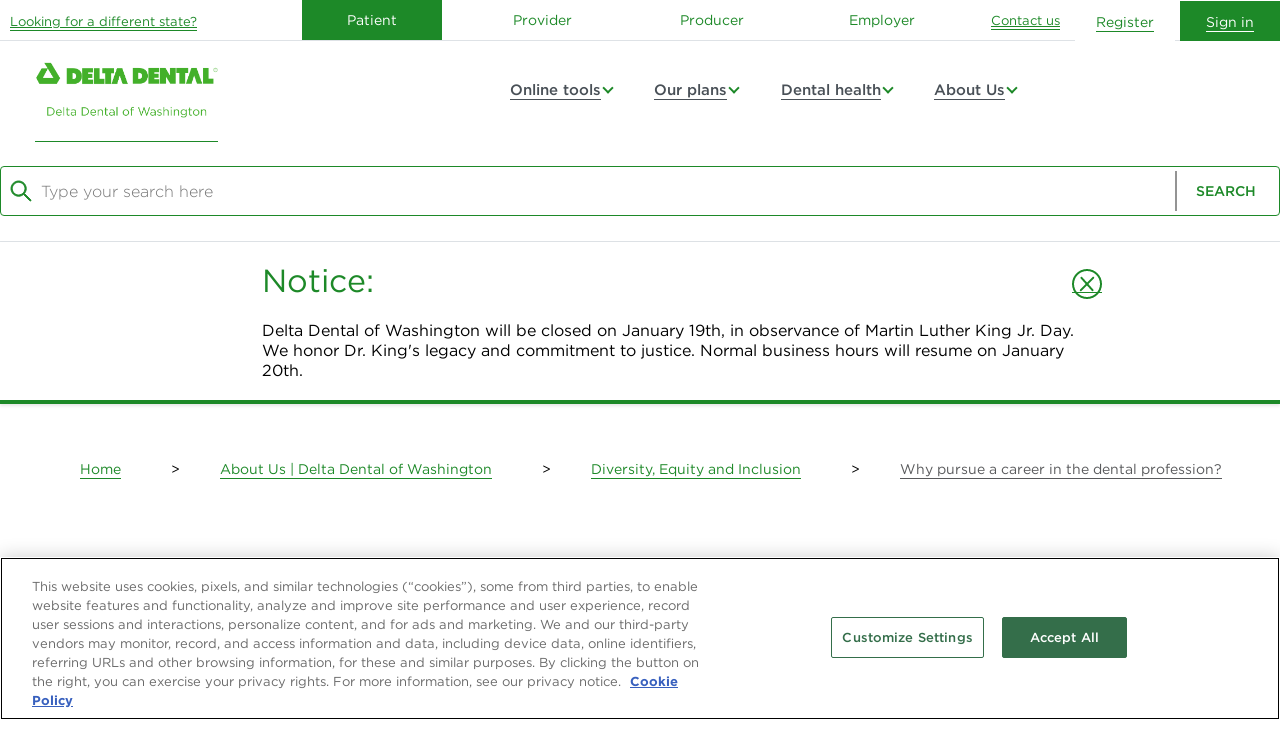

--- FILE ---
content_type: text/html; charset=utf-8
request_url: https://www.deltadentalwa.com/our-company/DEI/DEI-explore-dental-careers
body_size: 53167
content:

<!DOCTYPE html>
<html lang="en-us">
<head>
    <title>Why pursue a career in the dental profession? | Delta Dental Of Washington</title>
    <meta name="description" content="Diversity makes a difference. Healthy smiles, healthier communities" />
    <meta name="keywords" content="" />
    <meta http-equiv="X-UA-Compatible" content="IE=edge" />
    <meta http-equiv="Content-Type" content="text/html; charset=UTF-8" />
    <meta name="viewport" content="width=device-width" />
    <!-- Metatags -->
<meta Name="msvalidate.01" content="C98F12197811A15315DB367C43FB0A7D" httpEquiv="" scheme=""/>
<meta Name="google-site-verification" content="C4jerF-c_5SSZ-2UxtVbacE57G6uYxYEVCHf4flnFPo" httpEquiv="" scheme=""/>
<meta property="og:site_name" content="Delta Dental of Washington" />
<meta property="og:locale" content="en_US" />
<meta property="og:author" content="Delta Dental of Washington" />
<meta property="og:image" content="\Assets\images\smile\delta_dental.svg" />
    <meta property="og:url" content="https://www.deltadentalwa.com/our-company/DEI/DEI-explore-dental-careers" />
    <meta property="og:title" content="Why pursue a career in the dental profession? | Delta Dental Of Washington" />
    <meta property="og:description" content="Diversity makes a difference. Healthy smiles, healthier communities" />

  <!-- Canonical URL -->
    <script type="text/javascript" src="/ruxitagentjs_ICA1589NPRTUVXfhqrux_10327251022105625.js" data-dtconfig="app=02eedc3b5b656ebc|cors=1|owasp=1|featureHash=ICA1589NPRTUVXfhqrux|srsr=5000|xb=^^https?:^bs/^bs/(www^bs.)?intelligentpixel^bs.modernimpact^bs.com(?:^bs/.*)?^p^bsintelligentpixel^bs.modernimpact^bs.com/^bspx*^pintelligentpixel^bs.modernimpact^bs.com*^p.*px^bs.ads^bs.linkedin^bs.com*^p.*mapquestapi^bs.com.*|rdnt=1|uxrgce=1|cuc=e3hffv8i|mdl=mdcc6=20|mel=100000|mb=.QSIFeedBackLink|dpvc=1|md=mdcc1=bSmile.User.Username,mdcc2=bSmile.User.Type,mdcc3=bSmile.User.Username,mdcc4=a.IdCardMemberId,mdcc5=bdocument.referrer,mdcc6=bnavigator.userAgent,mdcc7=dutm_source,mdcc8=dutm_medium,mdcc9=dutm_campaign,mdcc10=dutm_term,mdcc11=dutm_content,mdcc12=a#ProcedureCodes@value|iub=.*^bs/WRQualtricsSiteIntercept^bs/Graphic.*^p.*lpcdn.lpsnmedia.net^bs/gallery^bs/preview^bs/chat.*|lastModification=1765497791754|mdp=mdcc1,mdcc2,mdcc4|tp=500,50,0|srbbv=2|agentUri=/ruxitagentjs_ICA1589NPRTUVXfhqrux_10327251022105625.js|reportUrl=https://bf19316ymt.bf.dynatrace.com/bf|rid=RID_1248800319|rpid=2074220884|domain=deltadentalwa.com" data-config='{"revision":1765497791754,"beaconUri":"https:\/\/bf19316ymt.bf.dynatrace.com\/bf","agentUri":"\/ruxitagentjs_ICA1589NPRTUVXfhqrux_10327251022105625.js","environmentId":"e3hffv8i","modules":"ICA1589NPRTUVXfhqrux"}' data-envconfig='{"tracestateKeyPrefix":"e2804aa6-e67c5af3"}' data-appconfig='{"app":"02eedc3b5b656ebc","requestExclusions":"^https?:\\\/\\\/(www\\.)?intelligentpixel\\.modernimpact\\.com(?:\\\/.*)?|\\intelligentpixel\\.modernimpact\\.com\/\\px*|intelligentpixel\\.modernimpact\\.com*|.*px\\.ads\\.linkedin\\.com*|.*mapquestapi\\.com.*"}'></script><script type="text/javascript" src="/ruxitagentjs_ICA1589NPRTUVXfhqrux_10327251022105625.js" data-dtconfig="rid=RID_1248800319|rpid=2074220884|domain=deltadentalwa.com|reportUrl=https://bf19316ymt.bf.dynatrace.com/bf|app=02eedc3b5b656ebc|cors=1|owasp=1|featureHash=ICA1589NPRTUVXfhqrux|srsr=5000|xb=^^https?:^bs/^bs/(www^bs.)?intelligentpixel^bs.modernimpact^bs.com(?:^bs/.*)?^p^bsintelligentpixel^bs.modernimpact^bs.com/^bspx*^pintelligentpixel^bs.modernimpact^bs.com*^p.*px^bs.ads^bs.linkedin^bs.com*^p.*mapquestapi^bs.com.*|rdnt=1|uxrgce=1|cuc=e3hffv8i|mdl=mdcc6=20|mel=100000|mb=.QSIFeedBackLink|dpvc=1|md=mdcc1=bSmile.User.Username,mdcc2=bSmile.User.Type,mdcc3=bSmile.User.Username,mdcc4=a.IdCardMemberId,mdcc5=bdocument.referrer,mdcc6=bnavigator.userAgent,mdcc7=dutm_source,mdcc8=dutm_medium,mdcc9=dutm_campaign,mdcc10=dutm_term,mdcc11=dutm_content,mdcc12=a#ProcedureCodes@value|iub=.*^bs/WRQualtricsSiteIntercept^bs/Graphic.*^p.*lpcdn.lpsnmedia.net^bs/gallery^bs/preview^bs/chat.*|lastModification=1765497791754|mdp=mdcc1,mdcc2,mdcc4|tp=500,50,0|srbbv=2|agentUri=/ruxitagentjs_ICA1589NPRTUVXfhqrux_10327251022105625.js" data-config='{"revision":1765497791754,"beaconUri":"https://bf19316ymt.bf.dynatrace.com/bf","agentUri":"/ruxitagentjs_ICA1589NPRTUVXfhqrux_10327251022105625.js","environmentId":"e3hffv8i","modules":"ICA1589NPRTUVXfhqrux"}' data-envconfig='{"tracestateKeyPrefix":"e2804aa6-e67c5af3"}' data-appconfig='{"app":"02eedc3b5b656ebc","requestExclusions":"^https?:\\/\\/(www\\.)?intelligentpixel\\.modernimpact\\.com(?:\\/.*)?|\\intelligentpixel\\.modernimpact\\.com/\\px*|intelligentpixel\\.modernimpact\\.com*|.*px\\.ads\\.linkedin\\.com*|.*mapquestapi\\.com.*"}'></script><link rel="canonical" href="https://www.deltadentalwa.com/our-company/DEI/DEI-explore-dental-careers" />

  <link rel="icon" type="image/x-icon" href="/-/media/Smile/feature/whitelabel/Favicon.ashx">

  <style type="text/css">:root {
  --theme-color-primary: #1D8928;
  --theme-color-primary-darken: #215714;
  --theme-color-secondary: #41A928;
  --theme-color-surface: #F1FCF1;
  --theme-color-error: #D0021B;
  --theme-loading-spinner-url: url('');
}
</style>

  <link rel="stylesheet" href="https://use.fontawesome.com/releases/v5.8.2/css/all.css">

<link href="/smile_resources/css/core?v=PuJmw5yHbjzCR7AwO4vjlg6rrFtxtn10aDZxFhYq30o1" rel="stylesheet"/>

  
  <!-- Google Tag Manager -->
<script>(function(w,d,s,l,i){w[l]=w[l]||[];w[l].push({'gtm.start':
new Date().getTime(),event:'gtm.js'});var f=d.getElementsByTagName(s)[0],
j=d.createElement(s),dl=l!='dataLayer'?'&l='+l:'';j.async=true;j.src=
'https://www.googletagmanager.com/gtm.js?id='+i+dl;f.parentNode.insertBefore(j,f);
})(window,document,'script','dataLayer','GTM-WJPQHL5');</script>
<!-- End Google Tag Manager -->


<!-- DDPA Google Tag Manager -->
<script>(function(w,d,s,l,i){w[l]=w[l]||[];w[l].push({'gtm.start':
new Date().getTime(),event:'gtm.js'});var f=d.getElementsByTagName(s)[0],
j=d.createElement(s),dl=l!='dataLayer'?'&l='+l:'';j.async=true;j.src=
'https://www.googletagmanager.com/gtm.js?id='+i+dl;f.parentNode.insertBefore(j,f);
})(window,document,'script','dataLayer','GTM-NZV82B');</script>
<!-- End Google Tag Manager -->
<script src="//cdn.bc0a.com/autopilot/f00000000305944/autopilot_sdk.js"></script>

<!-- Mindful Feedback integration JavaScript -->
<script src="https://surveydynamix.com/js/widgets/sdxGCWebMessagingWidget.js"></script>
<script type="text/javascript" charset="utf-8">
  (function (g, e, n, es, ys) {
    g['_genesysJs'] = e;
    g[e] = g[e] || function () {
      (g[e].q = g[e].q || []).push(arguments)
    };
    g[e].t = 1 * new Date();
    g[e].c = es;
    ys = document.createElement('script'); ys.async = 1; ys.src = n; ys.charset = 'utf-8'; document.head.appendChild(ys);
  })(window, 'Genesys', 'https://apps.usw2.pure.cloud/genesys-bootstrap/genesys.min.js', {
    environment: 'prod-usw2',
    deploymentId: '5896ea85-6b46-4816-acbb-827fdbbbc7cf' // this value needs to be changed between UAT and prod
  });
</script>

<script type="text/javascript" charset="utf-8">
    window.onload=function(){
      try
      {
        Genesys("command", "Database.set", {
          messaging: {
              customAttributes: {
                  usersType: Smile.User.Type,
                  name: Smile.User.Username,
                  loggedIn: Smile.User.IsAuth,
                  CustomAttributeId: AccountCustomAttributeId,
              },
          },
        });
  
        var survey_url = "";
        if(Smile.User.Type == "patient")
            survey_url = "https://us2.surveydynamix.com/webhook/web_survey/a36a2640-160a-11ee-9fc7-939978d71ad7";
        else if (Smile.User.Type == "provider")
            survey_url = "https://us2.surveydynamix.com/webhook/web_survey/88ca70e0-160b-11ee-a89a-7fcc58003893";
  
        SDXWebMessengerSurvey.showSurvey({
            "survey_url": survey_url,
            "trigger_type": "text",
            "trigger_text": "Thank you for chatting with Delta Dental of Washington. We would like to know more about your experience, please complete our short survey.",
            "config" : {
                "survey_prompt_background_color": "#F7D5CA"
            }
        });
      }
      catch
      {
        // user must not be logged in
      }
  };
  
    let audio;
    let lastPlayTime = new Date();
  
    // file must be hosted somewhere on DDWA.com and URL updated to new path
    audio = new Audio("https://www.deltadentalwa.com/-/media/DDWA/sound-media/Genesys-notification.ashx");
  
    Genesys("subscribe", "MessagingService.messagesReceived", function({ data }) {
    {
        data.messages.forEach(receiveNotification);
        //console.log(data);
    }
    });
  
    function receiveNotification(message) {
        let now = new Date();
        // console.log("now " + now + " - lastPlayTime " + lastPlayTime);
        // Outbound direction - message comes from an Agent
        if ((message.direction === "Outbound") && ((now - lastPlayTime) / 1000 > 4)){
            audio.play();
            lastPlayTime = new Date();
        }
    }
  
  </script>
<!--BEGIN QUALTRICS WEBSITE FEEDBACK SNIPPET-->
<script type='text/javascript'>
(function(){var g=function(e,h,f,g){
this.get=function(a){for(var a=a+"=",c=document.cookie.split(";"),b=0,e=c.length;b<e;b++){for(var d=c[b];" "==d.charAt(0);)d=d.substring(1,d.length);if(0==d.indexOf(a))return d.substring(a.length,d.length)}return null};
this.set=function(a,c){var b="",b=new Date;b.setTime(b.getTime()+6048E5);b="; expires="+b.toGMTString();document.cookie=a+"="+c+b+"; path=/; "};
this.check=function(){var a=this.get(f);if(a)a=a.split(":");else if(100!=e)"v"==h&&(e=Math.random()>=e/100?0:100),a=[h,e,0],this.set(f,a.join(":"));else return!0;var c=a[1];if(100==c)return!0;switch(a[0]){case "v":return!1;case "r":return c=a[2]%Math.floor(100/c),a[2]++,this.set(f,a.join(":")),!c}return!0};
this.go=function(){if(this.check()){var a=document.createElement("script");a.type="text/javascript";a.src=g+ "&t=" + (new Date()).getTime();document.body&&document.body.appendChild(a)}};
this.start=function(){var a=this;window.addEventListener?window.addEventListener("load",function(){a.go()},!1):window.attachEvent&&window.attachEvent("onload",function(){a.go()})}};
try{(new g(100,"r","QSI_S_ZN_cLRrbwMfjblB4Yl","https://znclrrbwmfjblb4yl-deltadentalwa.siteintercept.qualtrics.com/WRSiteInterceptEngine/?Q_ZID=ZN_cLRrbwMfjblB4Yl&Q_LOC="+encodeURIComponent(window.location.href))).start()}catch(i){}})();
</script><div id='ZN_cLRrbwMfjblB4Yl'><!--DO NOT REMOVE-CONTENTS PLACED HERE--></div>
<!--END WEBSITE FEEDBACK SNIPPET-->

  
</head>

  <body class="smile-skin-skin">
    <div data-js="antiForgeryTokenInput" id="antiForgeryTokenInput">
      <input name="__RequestVerificationToken" type="hidden" value="wRFcX8QHGyiBN3b3YdScGHPmtFMJsFM0XTqYkDIISiOC9cUuISUgHC_Ua0uaFzFEVDPj28mx-wnTxj_KUOO5RQryqvvAMGSEV-_YKJxsSKo1" />
    </div>

    <!-- Google Tag Manager (noscript) -->
<noscript><iframe src="https://www.googletagmanager.com/ns.html?id=GTM-WJPQHL5"
height="0" width="0" style="display:none;visibility:hidden"></iframe></noscript>
<!-- End Google Tag Manager (noscript) -->

<meta name="twitter:card" content="summary_large_image">
<meta name="twitter:site" content="@DeltaDentalWA">
<meta name="twitter:creator" content="@DeltaDentalWA">
<meta name="twitter:title" content="DDWA">
<meta name="twitter:description" content="">
<meta name="twitter:image" content="https://www.deltadentalwa.com/-/media/DDWA/page-images/DDWA-Logo121820">
<!-- DDPA Google Tag Manager (noscript) -->
<noscript><iframe src="https://www.googletagmanager.com/ns.html?id=GTM-NZV82B"
height="0" width="0" style="display:none;visibility:hidden"></iframe></noscript>
<!-- End Google Tag Manager (noscript) -->




    <div>
      <header role="banner">



<div data-js="headerContainer" class="border-bottom" data-sign-in-url="/sign-in">

  <div class="skip-link-popup">
    <a href="#page-body-content" class="secondaryButton skip-link" data-js="skipToMainContent" role="link" aria-live="polite"> Skip to main content</a>
  </div>

  <div class="smile_headerbar ">
    <div class="smile__container">
      <div class="smile_headerbar_container">

        <div class="smile__headerbar_different">
          <div>
            <a href="/our-company/member-network-locator">Looking for a different state?</a>
          </div>
        </div>

<nav data-js="desktopUserSelectionPanel" class="navbar navbar-menu navbar-expand-lg p-0 " aria-label="userSelection">
  <div class="container no-gutters p-0">
    <ul class="navbar-nav">
        <li class="nav-item">
          <a data-test-id="Patient" data-js="userSelectLink" href="/"
             class="primaryButton" data-user-type="Patient">
            Patient
          </a>
        </li>
              <li class="nav-item">
          <a data-test-id="Provider" data-js="userSelectLink" href="/provider"
             class="secondaryButton" data-user-type="Provider">
            Provider
          </a>
        </li>
              <li class="nav-item">
          <a data-test-id="Broker" data-js="userSelectLink" href="/producer"
             class="secondaryButton" data-user-type="Producer">
            Producer
          </a>
        </li>
              <li class="nav-item">
          <a data-test-id="Employer" data-js="userSelectLink" href="/employer"
             class="secondaryButton" data-user-type="Employer">
            Employer
          </a>
        </li>
    </ul>
  </div>

</nav>
<div data-js="mobileUserSelectionPanelHeader" class="smile__headerbar_nota" style="display: none">
  <div class="smile__headerbar_nota_closed">
    <div data-js="toggleUserSelectionPanel">
      <span id="titlePrefixLabel" class="smile__headerbar_patient">
        For
        <span id="titleLabel" class="lowercase">Patients</span>
      </span>
      <a data-test-id="NotAUserLink" role="button" class="smile__headerbar_patientlink" tabindex="0" aria-expanded="false" aria-controls="userSelectionContainer" aria-labelledby="titlePrefixLabel notAPrefixLabel">
        <span id="notAPrefixLabel">(Not a
          <span id="currentTitleLabel" class="lowercase">Patient</span>?)</span>
      </a>
    </div>
  </div>
</div>        <nav aria-label="User Account Options" class="smile_headerbar_rightcontent">
          <div role="list">
                <div class="smile_headerbar_contactus" role="listitem">
                  <a href="/our-company/contact-us-form">Contact us</a>
                </div>
                <div class="smile__headerbar_register" role="listitem">
                  <a data-test-id="HeaderRegisterButton" class="waves-effect waves-light" href="/self-service/registration">Register</a>
                </div>
                <div class="smile__headerbar_signin signin_redirect" role="listitem">
                  <a href="/sign-in">
                    <span data-test-id="HeaderSignInButton">Sign in</span>
                  </a>
                </div>

          </div>
        </nav>
      </div>
    </div>
  </div>



<div class="smile__iam_fullcontainer">
  <div id="userSelectionContainer" data-js="mobileUserSelectionPanel" class="smile__container smile__headerbar_iam_list" style="display: none">
    <a data-js="toggleUserSelectionPanel" class="header-bar-iam-close-link">
      <span class="theme-icon-green-close"></span>
      <span class="header-bar-iam-close-mobile">Dismiss</span>
    </a>
    <div id="iAmLabel" class="smile_headerbar_iam_body">
      I am a
    </div>
    <div class="smile__headerbar_iam_buttons" role="group" aria-labelledby="iAmLabel">
        <a data-test-id="Patient" data-js="userSelectLink" href="/"
           class="user-type-select-link primaryButton" data-user-type="Patient">
          Patient
        </a>

        <a data-test-id="Provider" data-js="userSelectLink" href="/provider"
           class="user-type-select-link secondaryButton" data-user-type="Provider">
          Provider
        </a>
              <a data-test-id="Broker" data-js="userSelectLink" href="/producer"
           class="user-type-select-link secondaryButton" data-user-type="Producer">
          Producer
        </a>
              <a data-test-id="Employer" data-js="userSelectLink" href="/employer"
           class="user-type-select-link secondaryButton" data-user-type="Employer">
          Employer
        </a>
    </div>
  </div>
</div>

  

</div>

<div class="border-bottom" style="">
  <div class="smile__container smile__headercontainer">
    <div>
      <a tabindex="0" class="smile__header_logo " href="/">
        <img src="/-/media/DDWA/marginals/delta_dental.ashx?h=100&amp;iar=0&amp;w=183&amp;hash=9F66545228987D351293F48931908127" alt="delta_dental" width="183" height="100" />
      </a>
    </div>


    <div data-js="headerNavigation" class="smile__header">
      <div class="nav-menu">
        <nav data-js="navigationMenu" class="nav-menu-items" aria-label="primary">
          <ul>
<li data-js="toggleNavItem" class="nav-item"  data-js-ui-rule-feature-id="" >
  <div data-test-id="{8E88E241-52E5-4A0B-AD8F-202B0D343453}" class="smile__menumainitem">
    
    <a href="/tools-and-resources" class="NavLink desktop-only">Online tools</a>
    <button data-js="navToggleButton" class="chevron bottom desktop-only" aria-controls="Online tools-Nav" aria-expanded="false" aria-label="Online tools"></button>
    
    <a role="button" class="NavLink mobile-only" data-js="navToggleButton" aria-controls="Online tools-Nav" aria-expanded="false" aria-label="Online tools">
      <span>Online tools</span>
      <span class="chevron bottom"></span>
    </a>
  </div>
  <div class="smile_megapanel_icon">
    <div data-js="navToggleSection" id="Online tools-Nav" class="smile__grid smile__megagrid ">
      <div class="col-1">
        <ul class="smile__megamenu_ul" data-columns="2">

            <li>
              <a aria-labelledby="ot-heading-1" data-test-id="{8CA61858-0430-4CDA-BE00-D375483B9ACB}" href="/fad/search" target="_self" class="NavLink">
                <img src="/-/media/DDWA/common/ADA/FindDentist_ADA-Green_300.ashx" alt="">
                <span id="ot-heading-1" aria-hidden="true">Find a dentist</span>
              </a>
            </li>
            <li>
              <a aria-labelledby="ot-heading-2" data-test-id="{B41D9B0F-1E31-4BF1-81C5-E4E7E06B73AC}" href="https://www.deltadental.com/us/en/member/cost-estimator.html" target="_self" class="NavLink">
                <img src="/-/media/DDWA/common/ADA/Compare-Treatment-Costs_Circle_ADA-Green_300.ashx" alt="">
                <span id="ot-heading-2" aria-hidden="true">Cost estimator</span>
              </a>
            </li>
            <li>
              <a aria-labelledby="ot-heading-3" data-test-id="{6BFB10F2-9477-45B3-B44D-52FCB00798E9}" href="/tools-and-resources/download-forms" target="_self" class="NavLink">
                <img src="/-/media/DDWA/common/ADA/Download-forms_Circle_ADA-Green_300.ashx" alt="">
                <span id="ot-heading-3" aria-hidden="true">Download forms</span>
              </a>
            </li>
            <li>
              <a aria-labelledby="ot-heading-4" data-test-id="{48B55154-A80F-464A-AAFF-8CDC465475D9}" href="/tools-and-resources/mobile-app" target="_self" class="NavLink">
                <img src="/-/media/DDWA/common/ADA/Contact-Us_Mobiile_Circle_ADA-Green_300.ashx" alt="">
                <span id="ot-heading-4" aria-hidden="true">Our mobile app</span>
              </a>
            </li>
            <li>
              <a aria-labelledby="ot-heading-5" data-test-id="{C3C40169-82D3-4CA7-98EB-9366B0F60C45}" href="/idcard/validation" target="_self" class="NavLink">
                <img src="/-/media/DDWA/common/ADA/Print-ID-Cards_Circle_ADA-Green_300.ashx" alt="">
                <span id="ot-heading-5" aria-hidden="true">Get your ID card</span>
              </a>
            </li>
        </ul>
        <div class="smile__megaright">
          <div class="smile__megaright_header pb-0 mb-4">
  <h3>Sign in for personalized access</h3>
</div>
<div class="smile__megaright_content">
  <a class="w-100 d-block position-relative pb-1" href="/private/patient/dashboard" target="_blank" id="ddwa_signin">
    <span class="smile__megaright_content_title">Employer-sponsored plan members sign-in</span>
    <span class="hideAuthenticated"> <img class="position-absolute" alt="" src="/-/media/DDWA/common/green-lock.ashx" style="right: 0; top: 5px" /></span>
  </a>
  <a class="w-100 d-block position-relative pb-1" href="https://my.deltadentalcoversme.com/sign-in?rp=%2fprivate%2fmember%2fdashboard" target="_blank" id="myddcm_signin">
    <span class="smile__megaright_content_title">Self-purchased plan members sign-in</span>
    <span class="hideAuthenticated"> <img class="position-absolute" alt="" src="/-/media/DDWA/common/green-lock.ashx" style="right: 0; top: 5px" /></span>
  </a>
  <a
    class="w-100 d-block position-relative pb-0 mb-4"
    href="  https://apias.vsp.com/as/authorization.oauth2?client_id=vsp-memberportal-ui&scope=openid%20auth_member_rest%20profile%20read:vc.find_a_doctor%20provider_view%20read:vc.memberusermanagement%20write:vc.memberusermanagement%20read:vc.memberbenefits%20write:vc.memberbenefits%20write:vc.find_a_doctor%20finance_view%20write:vc.finance%20read:vc.outofnetworkclaim%20write:vc.outofnetworkclaim%20ecom_view%20read:vc.external_ivr&redirect_uri=https://apias.vsp.com/acs2/redirect&response_type=code&state=vsp-memberportal-ui.c534183c-67e6-11f0-97f3-998609279865"
    target="_blank"
  >
    <span class="smile__megaright_content_title">Vision plan members sign-in</span>
    <span class="hideAuthenticated"> <img class="position-absolute" alt="" src="/-/media/DDWA/common/green-lock.ashx" style="right: 0; top: 5px" /></span>
  </a>
  <div>
    <p style="font-size: 14px">
      Not sure what type of member you are?
      <a href="https://www.deltadentalwa.com/member-type" style="display: inline; float: none; font-weight: 400; color: #1d8928"> Click here </a>
    </p>
  </div>
</div>
        </div>
      </div>
    </div>
  </div>
</li>
<li data-js="toggleNavItem" class="nav-item"  data-js-ui-rule-feature-id="" >
  <div data-test-id="{D509EE42-D32A-440D-9FA3-24C60307E7DB}" class="smile__menumainitem">
    
    <a href="/our-plans" class="NavLink desktop-only">Our plans</a>
    <button data-js="navToggleButton" class="chevron bottom desktop-only" aria-controls="Our plans-Nav" aria-expanded="false" aria-label="Our plans"></button>
    
    <a role="button" class="NavLink mobile-only" data-js="navToggleButton" aria-controls="Our plans-Nav" aria-expanded="false" aria-label="Our plans">
      <span>Our plans</span>
      <span class="chevron bottom"></span>
    </a>
  </div>
  <div class="smile_megapanel_list">
    <div data-js="navToggleSection" id="Our plans-Nav" class="smile__grid smile__megagrid">
      <div class="col-1">
        <div class="smile__megalist">
          <div class="smile__megalist_title">
            
          </div>
          <div class="smile__megalist_left">
            <ul class="smile__megalist_ul">
    <li><a href="/our-plans">Individual &amp; family plans</a></li>
    <li><a href="/our-plans/retirees">Plans for retirees</a></li>
    <li><a href="/employer/our-plans/small-group-plans">Small business plans</a></li>
    <li><a href="/employer/our-plans/large-group-plans">Large group dental</a></li>
    <li><a href="/vision">Vision benefits</a></li>
    <!--li><a href="/our-plans/dental-benefits-explained">Dental benefits explained</a><span class="chevron right"></span></li>
    <li><a href="/our-plans/how-to-use-your-dental-plan">How to use your dental plan</a><span class="chevron right"></span></li-->
    
</ul>
          </div>
        </div>
        <div class="smile__megaright">
            <div class="smile__megaright_header pb-0 mb-4">
  <h3>Sign in for personalized access</h3>
</div>
<div class="smile__megaright_content">
  <a class="w-100 d-block position-relative pb-1" href="/private/patient/dashboard" target="_blank" id="ddwa_signin">
    <span class="smile__megaright_content_title">Employer-sponsored plan members sign-in</span>
    <span class="hideAuthenticated"> <img class="position-absolute" alt="" src="/-/media/DDWA/common/green-lock.ashx" style="right: 0; top: 5px" /></span>
  </a>
  <a class="w-100 d-block position-relative pb-1" href="https://my.deltadentalcoversme.com/sign-in?rp=%2fprivate%2fmember%2fdashboard" target="_blank" id="myddcm_signin">
    <span class="smile__megaright_content_title">Self-purchased plan members sign-in</span>
    <span class="hideAuthenticated"> <img class="position-absolute" alt="" src="/-/media/DDWA/common/green-lock.ashx" style="right: 0; top: 5px" /></span>
  </a>
  <a
    class="w-100 d-block position-relative pb-0 mb-4"
    href="  https://apias.vsp.com/as/authorization.oauth2?client_id=vsp-memberportal-ui&scope=openid%20auth_member_rest%20profile%20read:vc.find_a_doctor%20provider_view%20read:vc.memberusermanagement%20write:vc.memberusermanagement%20read:vc.memberbenefits%20write:vc.memberbenefits%20write:vc.find_a_doctor%20finance_view%20write:vc.finance%20read:vc.outofnetworkclaim%20write:vc.outofnetworkclaim%20ecom_view%20read:vc.external_ivr&redirect_uri=https://apias.vsp.com/acs2/redirect&response_type=code&state=vsp-memberportal-ui.c534183c-67e6-11f0-97f3-998609279865"
    target="_blank"
  >
    <span class="smile__megaright_content_title">Vision plan members sign-in</span>
    <span class="hideAuthenticated"> <img class="position-absolute" alt="" src="/-/media/DDWA/common/green-lock.ashx" style="right: 0; top: 5px" /></span>
  </a>
  <div>
    <p style="font-size: 14px">
      Not sure what type of member you are?
      <a href="https://www.deltadentalwa.com/member-type" style="display: inline; float: none; font-weight: 400; color: #1d8928"> Click here </a>
    </p>
  </div>
</div>

        </div>
      </div>
    </div>
  </div>
</li><li data-js="toggleNavItem" class="nav-item"  data-js-ui-rule-feature-id="" >
  <div data-test-id="{F469DB19-80E5-43C3-86CE-4857C30D0176}" class="smile__menumainitem">
    
    <a href="/learn-about-oral-health" class="NavLink desktop-only">Dental health</a>
    <button data-js="navToggleButton" class="chevron bottom desktop-only" aria-controls="Dental health-Nav" aria-expanded="false" aria-label="Dental health"></button>
    
    <a role="button" class="NavLink mobile-only" data-js="navToggleButton" aria-controls="Dental health-Nav" aria-expanded="false" aria-label="Dental health">
      <span>Dental health</span>
      <span class="chevron bottom"></span>
    </a>
  </div>
  <div class="smile_megapanel_list">
    <div data-js="navToggleSection" id="Dental health-Nav" class="smile__grid smile__megagrid">
      <div class="col-1">
        <div class="smile__megalist">
          <div class="smile__megalist_title">
            
          </div>
          <div class="smile__megalist_left">
            <ul class="smile__megalist_ul">
    <!--li><a rel="noopener noreferrer" href="https://www.deltadental.com/grinmag/us/en/ddpa.html" target="_blank">grin!</a><span class="chevron right"></span></li-->
    <!--li><a rel="noopener noreferrer" href="https://www2.deltadentalwa.com/producer/resources/glossary" target="_blank">Oral Health Library</a><span class="chevron right"></span></li-->
    <!--<li><a href="/blog">Blog</a><span class="chevron right"></span></li>-->
    <li><a href="/knowledge-center">Knowledge Center</a><span class="chevron right"></span></li>
    <li><a href="/dental-benefits-guide">Dental Benefits Guide</a><span class="chevron right"></span></li>
    <li><a href="/learn-about-oral-health/Opioids-Resources-Information">Opioid Information</a><span class="chevron right"></span></li>
    <li><a href="/learn-about-oral-health/faq">FAQ</a><span class="chevron right"></span></li>
    <li><a href="/learn-about-oral-health/glossary">Glossary</a><span class="chevron right"></span></li>
    <!--li><a href="/learn-about-oral-health/oral-cancer">Oral Cancer</a><span class="chevron right"></span></li-->
</ul>
          </div>
        </div>
        <div class="smile__megaright">
          <style>
.helpcenter a {
display: inline !important;
float: none !important;
padding: 0;
font-weight: 600 !important;
</style>

<div class="smile__megaright_header">
<h3>Smile tip</h3>
</div>
<div class="smile__megaright_content">
<span style="background-color: rgba(66, 176, 42, 0.1); color: #58595b;">Floss! It cleans the 40 percent of tooth surfaces brushing can't reach.</span>&nbsp;</div><br/>

<div class="smile__megaright_header">
<h3>Have questions?</h3>
</div>
<div class="smile__megaright_content">
<p class="helpcenter">Access our <a href="https://www.deltadentalwa.com/HelpCenter#/categories/ada577fe-e350-4547-9867-bb3554ee3251">Help Center</a>.</p></div>

        </div>
      </div>
    </div>
  </div>
</li><li data-js="toggleNavItem" class="nav-item"  data-js-ui-rule-feature-id="" >
  <div data-test-id="{48F4CC5A-94F4-48BB-A19B-E1B78291E3E7}" class="smile__menumainitem">
    
    <a href="/our-company" class="NavLink desktop-only">About Us</a>
    <button data-js="navToggleButton" class="chevron bottom desktop-only" aria-controls="About Us-Nav" aria-expanded="false" aria-label="About Us"></button>
    
    <a role="button" class="NavLink mobile-only" data-js="navToggleButton" aria-controls="About Us-Nav" aria-expanded="false" aria-label="About Us">
      <span>About Us</span>
      <span class="chevron bottom"></span>
    </a>
  </div>
  <div class="smile_megapanel_list">
    <div data-js="navToggleSection" id="About Us-Nav" class="smile__grid smile__megagrid">
      <div class="col-1">
        <div class="smile__megalist">
          <div class="smile__megalist_title">
            
          </div>
          <div class="smile__megalist_left">
            <ul class="smile__megalist_ul">
    <li><a href="/our-company/mission-and-values">Our Mission</a><span class="chevron right"></span></li>
    <li><a href="/our-company/our-history">Our History</a><span class="chevron right"></span></li>
    <li><a href="/our-company/career-opportunities">Career opportunities</a><span class="chevron right"></span></li>
    <!--li><a href="/our-company/in-the-news">In the news</a><span class="chevron right"></span></li-->
    <!--li><a href="/our-company/in-the-community">In the Community</a><span class="chevron right"></span></li-->
    <li><a href="/our-company/community">In the Community</a><span class="chevron right"></span></li>
    <li><a href="/our-company/DEI">DEI</a><span class="chevron right"></span></li>
    <!--li><a href="/our-company/member-network-locator">Not in Washington?</a><span class="chevron right"></span></li-->
    <li><a rel="noopener noreferrer" href="https://www.deltadentalwa.com/toothfairy">Tooth Fairy Experience®</a><span class="chevron right"></span></li>
    <li><a rel="noopener noreferrer" href="https://arcorafoundation.org/" target="_blank">Arcora Foundation</a><span class="chevron right"></span></li>
    <li><a rel="noopener noreferrer" href="https://www.deltadentalwa.com/our-company/Triforza" target="_blank">TriForza</a><span class="chevron right"></span></li>
    <li><a rel="noopener noreferrer" href="https://www.deltadentalwa.com/our-company/our-partners" target="_blank">Our Partners</a><span class="chevron right"></span></li>
    <li><a rel="noopener noreferrer" href="https://www.deltadentalwa.com/pressroom" target="_blank">Press Room</a><span class="chevron right"></span></li>
</ul>
          </div>
        </div>
        <div class="smile__megaright">
          <!--div class="smile__megaright_header">
<h3>Our mission</h3>
</div>
<div class="smile__megaright_content">
We believe everyone deserves a healthy smile.  It powers everything we do as we work to remove the barriers to oral health care.  To accomplish this, we must continuously be looking forward and planning for what's to come.
<br />
<a href="/our-company/mission-and-values">View our Mission, Vision, and Values</a>&nbsp;</div-->
        </div>
      </div>
    </div>
  </div>
</li>
          </ul>
        </nav>

        <div data-js="navButtons" class="nav-buttons">
              <a data-test-id="HeaderSignInButton" class="signInButton btn btn-primary m-0 waves-effect waves-effect" href="/sign-in">Sign in</a>

          <a data-js="toggleMobileMenu" class="smile__mobilemenu_btn" role="button" aria-label="Hamburger menu" aria-expanded="false">
            <i class="fas fa-bars"></i>
          </a>

            <a data-js="showSearchBox" class="smile__mobilesearch_btn" role="button" aria-label="Search menu" aria-expanded="false">
              <i class="fas fa-search"></i>
            </a>
        </div>
      </div>

        <div data-js="navSearchBox" class="nav-search-box">
    <div class="nav-search-header">
      <div class="nav-search-title">Search</div>
      <div class="search-close">
        <a role="button" data-js="hideMobileSearch" aria-label="close search">
          <span class="theme-icon-green-close"> </span>
        </a>
      </div>
    </div>
    <div class="inputWrapper searchInput">

      <div class="SolrSearchInterface" id="ClientID_SolrSearchInterface">
        <div class="SolrSearchBox" data-activate-omnibox="true" autofocus="true">
          <div>
            <label id="searchSubmitInputLabel" class="sr-only" for="searchSubmitInput">Type your search here</label>
            <span class="theme-icon-search-inner-magnify"> </span>
            <input data-test-id="searchSubmitInput" id="searchSubmitInput" data-js="searchSubmitInput" type="text" autocapitalize="off" autocorrect="off" class="SolrQueryBox" placeholder="Type your search here" maxlength="200" aria-describedby="screenReaderInstructions" />
            <button data-test-id="SubmitSearch" type="button" data-js="submitSearchButton" class="SolrSearchButton">
              <span class="solr-icon">Search</span>
            </button>
            <p id="screenReaderInstructions" class="sr-only" aria-hidden="true" data-js="screenReaderInstructions">Begin typing to search, use arrow keys to navigate, Enter to select</p>
          </div>
        </div>
      </div>

    </div>
  </div>

    </div>
  </div>
</div>

<div data-js="mobileMenu" class="smile__mobilemenu " style="display: none" role="dialog" aria-labelledby="menuTitle">
  <div class="smile__mobilemenu_active"></div>
  <div class="smile__mobilemenu_header">
    <div class="smile__mobilemenu_title" id="menuTitle">Menu</div>
        <a href="/sign-in" class="signInButton btn btn-primary m-0 waves-effect waves-effect">Sign In</a>

      <a data-js="openMobileSearch" role="button" aria-label="search site" id="mobileSearch_btn" class="smile__mobilesearch_btn">
        <span class="theme-icon-search-no-box"> </span>
      </a>

    <a data-js="closeMobileMenu" role="button" aria-label="close hamburger menu" id="mobileMenuClose_btn" class="smile__mobilemenu_close">
      <span class="theme-icon-close-mobile"> </span>
    </a>
  </div>

  <ul class="smile__menulist">
        <li data-js="toggleNavItem" class="nav-item" >
          <a href="/self-service/registration" tabindex="0">
            <span>Register</span><span class="chevron right"></span>
          </a>
        </li>

    <li class="nav-item">
      <span>
        <a href="/our-company/member-network-locator">Looking for a different state?</a>
        <span class="chevron right"></span>
      </span>
    </li>
  </ul>

  <div class="smile__mobilemenu_content">
    <a href="/our-company/contact-us-form">Contact us</a>
  </div>
</div>


      </header>

      <main data-js="pageBodyContent" id="page-body-content" role="main" tabindex="-1">
        
    <div class="panel" ID="globalMessage_alertContainer" data-js="globalMessage-alertContainer" role="region" aria-label="Notice">
      <div class="smile__container">
        <div class="smile__grid">
          <div class="alert-mesage-container" data-js="alert-mesage-container">
                <div class="noticeInfo informational" data-alertdismissible='True'>
                  <h2>
                    Notice: 
                  </h2>
                  <div class="panel globalMessage_dismissLinkContainer" data-js="globalMessage-dismissLinkContainer" style="visibility: visible">
                    <a href="#" data-js="global-message-dismissal-link">
                      <span class="theme-icon-green-close" aria-label="Dismiss alert message panel"></span>
                    </a>
                  </div>
                  <div><div>Delta Dental of Washington will be closed on January 19th, in observance of Martin Luther King Jr. Day. We honor Dr. King's legacy and commitment to justice. Normal business hours will resume on January 20th.</div></div>
                </div>

          </div>
        </div>
      </div>
    </div>




    <!-- Breadcrumb: start -->
    <div id="idBreadcrumbNavigation" class="breadcrumbWrapper print-hide" style="visibility: style">
      <div class="breadcrumbCenter">
        <nav data-test-id="BreadcrumbLabel" aria-label="breadcrumbs" id="breadcrumb_BreadcrumbLabel" data-js="breadcrumbLabel">
          <ol class='breadcrumbList'><li class='breadcrumbLink'><a href='/'>Home</a></li><li aria-hidden='true'>  &gt; </li><li class='breadcrumbLink'><a href='/our-company'>About Us | Delta Dental of Washington</a></li><li aria-hidden='true'>  &gt; </li><li class='breadcrumbLink'><a href='/our-company/DEI'>Diversity, Equity and Inclusion </a></li><li aria-hidden='true'>  &gt; </li><li><a href='' aria-current='page'>Why pursue a career in the dental profession?</a></li></ol>
        </nav>
      </div>
    </div>
    <!-- Breadcrumb: end -->

        
<link href="/smile_resources/css/content/mixedcontent?v=7TDMXkeY-WLp8kQf6AzF8ZcC10CecMy2mb5JNZeDqWg1" rel="stylesheet"/>

<script src="/smile_resources/js/external?v=ChgWZLHAaouPQIHP6KhV8TsbI8swbBpwl5W89ztgc_U1"></script>



  <script type="text/javascript">
    $(function() {
      $("#memberNetworkLocatorButton").click(function(event) {
        const memberNetworkSelector = $("#memberNetworkSelector")[0];
        if (memberNetworkSelector.selectedIndex > 0) {
          window.open(memberNetworkSelector.value);
        }
      });

      const element = $('#memberNetworkSelector');
      Core.JQueryUtils.refocusDropdown(element);
    });

  </script>


<!-- MixedContent start -->
<div class="smile__container smile__mixedcontent_container" data-test-id="{F8FEFD7B-6864-4696-9D5D-EFF19532E930}">
  <div class="smile__grid">
    
    <div class="smile__maincontent_heading">
      <h1>Why pursue a career in the dental profession?</h1>
    </div>
    <div>
      <div class="smile__maincontent_container ">
        <div class="smile__maincontent_title"></div>
        <div class="smile__maincontent_headingbuttons"></div>
        <div class="smile__maincontent_pageimage"></div>
        <div class="smile__maincontent_pagetext bodyCopy"><p class="pTaghide"></p></div>
        <div class="smile__grid"><style>
    body{
    color:#000000;
    }
    strong{
        font-weight: 600;
    }
    table {
    border-collapse: collapse;
    width: 100%;
    }
    table th {
    font-weight: 600 !important;
    color: #666;
    }
    table td {
    font-weight: 400 !important;
    width: 30%;
    padding-bottom: 30px;
    vertical-align:top;
    }
    tr:nth-child(odd) {
    background-color: #f2f2f2;
    }
    th, td {
    text-align: left;
    padding: 10px;
    }
    .page_wrapper{
    max-width:965px;
    margin:0 auto;
    }
    .ctaWrapper{
    margin:60px 0;
    }
    .promoTitle{
    text-align: center;
    padding: 10px 0;
    font-size:32px;
    text-align: center;
    color:#000000;
    font-weight:300;
    }
    .articleTitle{
    font-size:20px;
    font-weight: 600;
    color:#000000;
    }
    .bodyCopy{
    color:#000000 !important;
    padding: 10px 30px !important;
    }
    .smile__container.smile__mixedcontent_container .smile__grid .smile__maincontent_container .smile__maincontent_pageimage img {
    max-width:965px !important;
    margin:0 auto;
    display: block;
    }
    .aligned{
    display: flex;
    }
    .aligned .bodyCopy{
    }
    .aligned img {
    }
    a.primaryButton {
    border-radius: 2px;
    width:200px;
    }
    a {
    text-decoration: none;
    border-bottom: 1px solid;
    }
    h3{
padding: 30px 0 0 30px;
    }
    hr{
    border-top: 1px solid #41a928;
    margin:50px auto;
    width:25%;
    }
    ul {
    list-style: none; /* Remove default bullets */
    max-width: 800px;
    margin: 0 auto;
    }
    ul li.bodyCopy::before {
    content: "\2022";  /* Add content: \2022 is the CSS Code/unicode for a bullet */
    color: #41a928;; /* Change the color */
    font-weight: bold; /* If you want it to be bold */
    display: inline-block; /* Needed to add space between the bullet and the text */
    width: 1em; /* Also needed for space (tweak if needed) */
    margin-left: -1em; /* Also needed for space (tweak if needed) */
    }
    li{
    padding: 16px 0 16px 30px;
    }
    .smile__container.smile__mixedcontent_container .smile__grid .smile__maincontent_container .smile__maincontent_pageimage img {
    max-width: 600px !important;
    margin: 0 auto;
    display: block;
    }
    @media screen and (max-width: 767px) {
    .smile__container.smile__mixedcontent_container .smile__grid .smile__maincontent_container p {
    padding: 0 !important;
    }
    h3{
          padding: 30px 0 0 0;
    }
    .headerQuote{
    margin: 0 auto;
    }
    .promoTitle{font-size:24px;}
    .articleTitle{font-size:16px;}
    .aligned{display:block;}
    ul {padding: 20px 30px;}
    table td {
    width: 100%;
    }
    .aligned img {
    width: 100%;
    }
    }
</style>
<div class="page_wrapper">
<div class="aligned">
<img alt="Diversity makes a difference" src="/-/media/DDWA/page-images/DEI/12-22/Diversity-Makes-a-Difference-500x300jpg.ashx" width="320" height="auto" />
<div>
<h3><strong>In Demand</strong> Career </h3>
<p class="bodyCopy">Dental professionals of all kinds are in high demand resulting in solid job security.</p>
<h3><strong>Life-enhancing</strong> Career</h3>
<p class="bodyCopy">Enter a profession where you can make a difference in the lives of your patients to help them have healthier smiles.</p>
<h3><strong>Give Back</strong> to your Community </h3>
<p class="bodyCopy">Black, Indigenous, and other People of Color have the highest rates of oral disease.</p>
<h3><strong>Representation</strong> Matters</h3>
<p class="bodyCopy">Members of the Black, Native American, Pacific Islander, and Latinx communities are under-represented within the dental professions.</p>
</div>
</div>
<div class="aligned" style="margin-top:40px;">
<div style="margin-top:12%;">
<h3><strong>So what kinds of jobs are there in the Dental Profession?</strong></h3>
<p class="bodyCopy">Check our <a href="/our-company/DEI/DEI-dental-careers">Career Paths</a>.</p>
<p class="bodyCopy"><a href="/our-company/DEI/DEI-dental-education-programs">Learn more</a> about where you can study to begin your career. </p>
</div>
<img alt="healthy smiles healthier communities" src="/-/media/DDWA/page-images/DEI/12-22/Healthy-Smiles-Healthier-Communities-500x300.ashx" width="320" height="auto" />
</div>
</div></div>
        <div class="smile__maincontent_footer"></div>
      </div>
    </div>
  </div>
</div>
<!-- MixedContent end -->
      </main>

      <footer role="contentinfo">
<div class="smile__footer border-top">
  <div class="smile__container_sm">
    <div class="smile__footer--center">
      <div class="social_header">
        <h4>Connect with us</h4>
      </div>
      <span class="social_icon">
<a href="/blog" data-linktype="Social" target="|Custom"><img src="/-/media/DDWA/marginals/Footer/blogger-green.ashx?iar=0&amp;hash=C92551AC74C984CE503B605A95EB9DF1" alt="Blogger" /></a><a href="https://www.facebook.com/DeltaDentalWa" rel="noopener noreferrer" data-linktype="Social" target="_blank"><img src="/-/media/DDWA/marginals/Footer/facebook-green.ashx?iar=0&amp;hash=CC0C988E596542D63EC1322CC7DC3FC7" alt="Facebook" /></a><a href="https://www.linkedin.com/company/delta-dental-of-washington?trk=nmp_rec_act_company_name" rel="noopener noreferrer" data-linktype="Social" target="_blank"><img src="/-/media/DDWA/marginals/Footer/linkin-green.ashx?iar=0&amp;hash=BED4ECFA31E1CE59D8EE08C907F2CD2A" alt="LinkedIn" /></a><a href="https://twitter.com/deltadentalWA" rel="noopener noreferrer" data-linktype="Social" target="_blank"><img src="/-/media/DDWA/marginals/Footer/twitter-green.ashx?iar=0&amp;hash=A7D664B64DD25803C079B86B6DB6DE89" alt="Twitter" /></a><a href="https://www.youtube.com/user/DeltaDentalWA/videos?view=0" rel="noopener noreferrer" data-linktype="Social" target="_blank"><img src="/-/media/DDWA/marginals/Footer/youtube-green.ashx?iar=0&amp;hash=F8749B092189F9F6E47AA4746AD0802C" alt="YouTube" /></a>      </span>
    </div>

    <div class="smile__footer--left">
      <a href="/our-company/contact-us-form">Contact us</a>
<a href="/privacy-policy">Privacy policy</a><a href="/terms/terms-of-use">Terms of use</a><a href="/helpcenter">Help Center</a>
<a href="https://www.deltadentalwa.com/pressroom" target="_blank">Press Room</a>       
    </div>

    <div class="smile__footer--right">
      <p style="text-align: left;">Delta Dental of Washington is a part of<a href="https://www.deltadental.com/"> Delta Dental Plans Association</a>. Through our national network of Delta Dental companies, we offer <a href="https://www.deltadental.com/us/en/product/individual-dental-insurance.html">dental coverage</a> in all 50 states, Puerto Rico and other U.S. territories. All rights reserved.&copy;&nbsp;2001 - 2026 Delta Dental of Washington.</p>
    </div>

    <div class="smile__footer--bottom">
      <div class="smile__footer--left" style="padding-bottom: 25px; width: 80%;">
<a href="/-/media/DDWA/pdfs/Nondiscrimination_Statement.ashx">Non discrimination</a><a href="/-/media/DDWA/pdfs/Nondiscrimination-Language-Assistance-Services.ashx">አማርኛ</a><a href="/-/media/DDWA/pdfs/Nondiscrimination-Language-Assistance-Services.ashx">العربية
</a><a href="/-/media/DDWA/pdfs/Nondiscrimination-Language-Assistance-Services.ashx">អក្សរខ្មែរ</a>
<a href="/-/media/DDWA/pdfs/Nondiscrimination-Language-Assistance-Services.ashx">中文
</a><a href="/-/media/DDWA/pdfs/Nondiscrimination-Language-Assistance-Services.ashx">Deutsche
</a><a href="/-/media/DDWA/pdfs/Nondiscrimination-Language-Assistance-Services.ashx">日本語</a>
<a href="/-/media/DDWA/pdfs/Nondiscrimination-Language-Assistance-Services.ashx">한국어</a><a href="/-/media/DDWA/pdfs/Nondiscrimination-Language-Assistance-Services.ashx">ພາສາລາວ</a><a href="/-/media/DDWA/pdfs/Nondiscrimination-Language-Assistance-Services.ashx">Oromiffaa
</a><a href="/-/media/DDWA/pdfs/Nondiscrimination-Language-Assistance-Services.ashx">ਪੰਜਾਬੀ
</a><a href="/-/media/DDWA/pdfs/Nondiscrimination-Language-Assistance-Services.ashx">Русский
</a><a href="/-/media/DDWA/pdfs/Nondiscrimination-Language-Assistance-Services.ashx">Espa&ntilde;ol
</a><a href="/-/media/DDWA/pdfs/Nondiscrimination-Language-Assistance-Services.ashx">Tagalog
</a><a href="/-/media/DDWA/pdfs/Nondiscrimination-Language-Assistance-Services.ashx">Українська
</a><a href="/-/media/DDWA/pdfs/Nondiscrimination-Language-Assistance-Services.ashx">Tiếng Việt</a>
</div>
<br />
<div class="be-ix-link-block"><!--Link Block Target Div--></div><br />
    </div>
  </div>
</div>
      </footer>

      

      <div data-js="modalOverlay" class="modal-overlay" style="display: none"></div>
<div id="messageDialog" data-js="messageDialog" data-test-id="ModalDialogWrapper" class="modal-dialog" tabindex="-1" role="dialog" aria-hidden="true" aria-modal="true" style="display: none" aria-describedby="modalContent" aria-labelledby="modalHeading">
  <div class="modal-dialog-wrapper">
    
    <div id="modalContent" data-js="modalContent" data-test-id="MessageDialogContent" class="modal-dialog-content">
      <div data-js="modal-titlebar" class="modal-titlebar">
        <div data-js="modal-close" class="modal-titlebar-close">
          <button type="button" class="close">
            <span>×</span>
          </button>
        </div>
        <div>
          <h2 data-js="modal-title" class="modal-title"></h2>
        </div>
      </div>
      <h5 id="modalHeading" role="heading" aria-level="2" data-js="modalMessage" data-test-id="ModalMessage" class="dialog-message"></h5>
      <div>
        <a href="javascript:void(0)" data-js="cancelLink" class="cancel-btn" data-test-id="ModalCancelButton" style="display: none">Cancel</a>
        <button type="button" data-js="confirmBtn" data-dismiss="modal" data-test-id="ModalConfirmButton" class="btn-save btn btn-primary">OK</button>
        <a data-js="actionLink" class="action-btn" style="display: none">OK</a>
      </div>
    </div>
  </div>
</div>

<div data-js="errorDialog" class="modal-dialog" tabindex="-1" role="document" style="display: none" id="errorDialog" aria-hidden="true">
  <div class="modal modal-dialog-wrapper">
    <div id="modalContent" class="modal-dialog-content" role="alertdialog" aria-modal="true" aria-labelledby="errorHeader" aria-describedby="errorBody">
      <h2 data-js="modalMessage" class="dialog-message error" id="errorHeader"
           data-error-message="An error has occurred. Please try again."
           data-unauthorized-message="Unauthorised! Please contact an administrator." role="alert"></h2>
      <div id="errorBody" data-js="ajaxError" class="ajax-error" style="display: none">
        <dl>
          <dt>Date:</dt>
          <dd data-js="ajaxErrorDate"></dd>
          <dt>Id:</dt>
          <dd data-js="ajaxErrorId"></dd>

        </dl>
      </div>
      <div>
        <a data-js="confirmBtn" href="javascript:;" class="confirm-btn btn-primary modalFocusable">OK</a>
      </div>
    </div>
  </div>
</div>

<div data-js="loadingDialog" ref="loadingDialog" id="loadingDialog" class="modal-dialog" tabindex="-1" role="dialog" style="display: none" aria-hidden="true" aria-describedby="modalContent"
     data-delay="0">
  <div class="modal-dialog-wrapper">
    <div id="modalContent" class="modal-dialog-content">
      <img src="/-/media/DDWA/page-images/tools-and-resources/spinner-dialog.ashx?h=120&amp;iar=0&amp;w=120&amp;hash=4F6B8FDF4AF064B8ED3002B6FF9CCE9A" class="modal-dialog-img" alt="spinner-dialog" width="120" height="120" />
      <div data-js="modalMessage" class="dialog-message">
        Please wait...
      </div>
    </div>
  </div>
</div>

<div data-js="WorkflowErrorDialog" data-test-id="WorkflowErrorDialog" class="modal fade" data-backdrop="static" tabindex="-1" role="dialog" aria-labelledby="cancelModal" aria-hidden="true">
  <div class="modal-dialog" role="document">
    <div class="modal-content">
      <div class="modal-header">
        <h5 class="modal-title"></h5>
        <button type="button" class="close" data-dismiss="modal" aria-label="Close">
          <span aria-hidden="true">&times;</span>
        </button>
      </div>
      <div class="modal-body">
        <div class="card-text mb-3 pb-3"></div>
      </div>

      <div class="modal-footer">
        <button type="button" data-test-id="workflowErrorOkBtn" class="btn-save btn btn-primary" data-dismiss="modal"></button>
      </div>
    </div>
  </div>
</div>

    </div>
<script src="/smile_resources/js/external?v=ChgWZLHAaouPQIHP6KhV8TsbI8swbBpwl5W89ztgc_U1"></script>
<script src="/smile_resources/js/form?v=DiOqYowYJexa8O8eoL9ochCVu0y6CCKYcsqJNn0M3pU1"></script>
    <script src="/smile_resources/js/core?v=rKBospPEy0wHTJDGv9IZlptRnezXZvBlZudZvJsi0641"></script>


    <script src="/smile_resources/js/marginal?v=HW8quiJXgRoBdL6dJjiO_QJHkvpd-qXTUhYNSLT3c2A1"></script>


    <script>Smile.User = {"IsAuth":false,"Username":"","Type":"unknown","IsLegacyAuth":false,"IsLegacyUser":false,"IsPatient":false,"IsProvider":false,"IsProducer":false,"IsEmployer":false,"IsProviderInNetwork":false}</script>
<script>AccountCustomAttributeId = ''</script>    

    

    <script> Smile.Marginal.HeaderBar = new Marginal.HeaderBar(new Ajax.SignInService(),{"displayOnDesktop":true,"displayOnTablet":true,"displayOnMobile":false}); </script>
<script> Smile.Marginal.GlobalMessage = new Marginal.GlobalMessage('01/16/2026 21:00:08'); </script>
<script  src='/smile_resources/js/marginal/breadcrumb?v=81T_rFNYZ6YCb2Adzn7oMdHsQI68-PWu6Wg90m0Oj3s1'></script>


    






    
    <script>
window.dataLayer = window.dataLayer || [];
 window.dataLayer.push({'user_id': ''});
</script>
  </body>
</html>

--- FILE ---
content_type: text/css; charset=utf-8
request_url: https://www.deltadentalwa.com/smile_resources/css/content/mixedcontent?v=7TDMXkeY-WLp8kQf6AzF8ZcC10CecMy2mb5JNZeDqWg1
body_size: 2320
content:
/* Minification failed. Returning unminified contents.
(362,15): run-time error CSS1039: Token not allowed after unary operator: '-theme-color-primary'
(381,26): run-time error CSS1039: Token not allowed after unary operator: '-theme-color-primary'
(414,20): run-time error CSS1039: Token not allowed after unary operator: '-theme-color-surface'
(448,15): run-time error CSS1039: Token not allowed after unary operator: '-theme-color-primary'
 */
.floatRight {
  float: right;
}

.floatLeft {
  float: left;
}

.hidden {
  display: none;
}

.lowercase {
  text-transform: lowercase;
}

.uppercase {
  text-transform: uppercase;
}

.floatRight {
  float: right;
}

.floatLeft {
  float: left;
}

.hidden {
  display: none;
}

.lowercase {
  text-transform: lowercase;
}

.uppercase {
  text-transform: uppercase;
}

.newswrap {
  margin-top: -100px;
}

.smile__container .smile__grid .smile__mixedmaincontent div:empty,
.smile__container.smile__mixedcontent_container .smile__grid span:empty,
.smile__container.smile__mixedcontent_container .smile__grid h1:empty,
.smile__container.smile__mixedcontent_container .smile__grid h2:empty,
.smile__container.smile__mixedcontent_container .smile__grid h3:empty {
  display: none !important;
}

/*div:empty {
  display: none;
  padding: 0;
}*/
.jumpLabel {
  margin-top: 11px;
  margin-bottom: 5px;
}

.state-tooltip {
  position: absolute;
  background-color: #FFFFE1;
  color: #000000;
  font-weight: 400;
  padding: 4px 8px;
  border: 1px solid #949494;
  border-radius: 4px;
  font-size: 12px;
  white-space: nowrap;
  z-index: 1000;
  box-shadow: 0 0 6px rgba(0, 0, 0, 0.2);
  pointer-events: none;
  top: 100%;
  right: 0;
  transform: translateY(4px);
  line-height: normal;
  max-width: 8rem;
}

.smile__container.smile__mixedcontent_container .smile__grid {
  padding-left: 0px;
  padding-right: 0px;
}
.smile__container.smile__mixedcontent_container .smile__grid div:empty,
.smile__container.smile__mixedcontent_container .smile__grid span:empty,
.smile__container.smile__mixedcontent_container .smile__grid h1:empty,
.smile__container.smile__mixedcontent_container .smile__grid h2:empty,
.smile__container.smile__mixedcontent_container .smile__grid h3:empty {
  display: none !important;
}
.smile__container.smile__mixedcontent_container .smile__grid .centerAlign {
  text-align: center;
  max-width: 780px;
  width: 100%;
  margin: 0 auto;
  margin-bottom: 70px;
}
.smile__container.smile__mixedcontent_container .smile__grid .smile__rightrail {
  padding: 0 10px;
  float: left;
  width: 25%;
}
.smile__container.smile__mixedcontent_container .smile__grid .smile__rightrail .smile__rightrail_contents {
  padding-bottom: 40px;
  max-width: 93.33%;
}
.smile__container.smile__mixedcontent_container .smile__grid .smile__rightrail .smile__rightrail_contents .smile__rightrail_image {
  width: 100%;
}
.smile__container.smile__mixedcontent_container .smile__grid .smile__rightrail .smile__rightrail_contents h3 {
  font-size: 16px;
  color: #58595B;
  line-height: 22px;
  font-weight: 400;
  padding: 0 0 12px;
}
.smile__container.smile__mixedcontent_container .smile__grid .smile__rightrail .smile__rightrail_contents .bodyCopy {
  color: #424242;
}
.smile__container.smile__mixedcontent_container .smile__grid .smile__rightrail .smile__rightrail_contents a {
  padding-top: 10px;
  display: block;
}
.smile__container.smile__mixedcontent_container .smile__grid .smile__rightrail .smile__rightrail_contents img {
  width: 100%;
  height: 100%;
  padding-bottom: 20px;
}
.smile__container.smile__mixedcontent_container .smile__grid .smile__rightrail .smile__rightrail_heading {
  padding-bottom: 18px;
  font-weight: 400;
  font-size: 14px;
  line-height: 19px;
  color: #495057;
}
.smile__container.smile__mixedcontent_container .smile__grid .smile__rightrail .smile__mixedcontent_share {
  padding-bottom: 40px;
  font-weight: 400;
  font-size: 14px;
  line-height: 19px;
  color: #495057;
}
.smile__container.smile__mixedcontent_container .smile__grid .smile__rightrail .smile__mixedcontent_share h3 {
  font-weight: 400;
  font-size: 14px;
  line-height: 19px;
  color: #495057;
  padding-bottom: 4px;
}
.smile__container.smile__mixedcontent_container .smile__grid .smile__rightrail .smile__mixedcontent_share .social_icon {
  -webkit-transition: opacity 0.5s ease-in-out;
  -moz-transition: opacity 0.5s ease-in-out;
  -ms-transition: opacity 0.5s ease-in-out;
  -o-transition: opacity 0.5s ease-in-out;
  transition: opacity 0.5s ease-in-out;
}
.smile__container.smile__mixedcontent_container .smile__grid .smile__rightrail .smile__mixedcontent_share .social_icon img {
  width: 30px;
  height: 30px;
  margin-right: 6px;
}
.smile__container.smile__mixedcontent_container .smile__grid .smile__mixedmaincontent_rr {
  float: left;
  width: 75%;
  padding: 0 11.112%;
}
.smile__container.smile__mixedcontent_container .smile__grid .smile__leftrail {
  padding: 0 10px;
  float: left;
  width: 25%;
  max-width: 300px;
}
.smile__container.smile__mixedcontent_container .smile__grid .smile__leftrail .smile__leftrail_contents {
  padding-bottom: 40px;
  max-width: 93.33%;
}
.smile__container.smile__mixedcontent_container .smile__grid .smile__leftrail .smile__leftrail_contents .smile__leftrail_image {
  width: 100%;
}
.smile__container.smile__mixedcontent_container .smile__grid .smile__leftrail .smile__leftrail_contents h3 {
  font-size: 16px;
  color: #58595B;
  line-height: 22px;
  font-weight: 400;
  padding: 0 0 12px;
}
.smile__container.smile__mixedcontent_container .smile__grid .smile__leftrail .smile__leftrail_contents .bodyCopy {
  color: #424242;
}
.smile__container.smile__mixedcontent_container .smile__grid .smile__leftrail .smile__leftrail_contents a {
  padding-top: 10px;
  display: block;
}
.smile__container.smile__mixedcontent_container .smile__grid .smile__leftrail .smile__leftrail_contents img {
  width: 100%;
  height: 100%;
  padding-bottom: 20px;
}
.smile__container.smile__mixedcontent_container .smile__grid .smile__leftrail .smile__leftrail_heading {
  padding-bottom: 18px;
  font-weight: 400;
  font-size: 14px;
  line-height: 19px;
  color: #495057;
}
.smile__container.smile__mixedcontent_container .smile__grid .smile__leftrail .smile__mixedcontent_share {
  padding-bottom: 40px;
  font-weight: 400;
  font-size: 14px;
  line-height: 19px;
  color: #495057;
}
.smile__container.smile__mixedcontent_container .smile__grid .smile__leftrail .smile__mixedcontent_share h3 {
  font-weight: 400;
  font-size: 14px;
  line-height: 19px;
  color: #495057;
  padding-bottom: 4px;
}
.smile__container.smile__mixedcontent_container .smile__grid .smile__leftrail .smile__mixedcontent_share .social_icon {
  -webkit-transition: opacity 0.5s ease-in-out;
  -moz-transition: opacity 0.5s ease-in-out;
  -ms-transition: opacity 0.5s ease-in-out;
  -o-transition: opacity 0.5s ease-in-out;
  transition: opacity 0.5s ease-in-out;
}
.smile__container.smile__mixedcontent_container .smile__grid .smile__leftrail .smile__mixedcontent_share .social_icon img {
  width: 30px;
  height: 30px;
  margin-right: 6px;
}
.smile__container.smile__mixedcontent_container .smile__grid .smile__mixedmaincontent_lr {
  float: left;
  width: 75%;
  padding: 0 11.112%;
}
.smile__container.smile__mixedcontent_container .smile__grid .smile__mixedmaincontent {
  padding: 0 8.334%;
  width: 100%;
}
.smile__container.smile__mixedcontent_container .smile__grid .smile__mixedmaincontent_cAl {
  margin: 0 10%;
  width: 80%;
}
.smile__container.smile__mixedcontent_container .smile__grid .smile__mixedmaincontent_cAl h3 {
  margin-top: 65px;
}
.smile__container.smile__mixedcontent_container .smile__grid .smile__mixedmaincontent_cAl .memberNetworkSelector-mobileText {
  display: none;
}
.smile__container.smile__mixedcontent_container .smile__grid .smile__mixedmaincontent_cAl .bodyCopyLarge {
  margin-top: 20px;
}
.smile__container.smile__mixedcontent_container .smile__grid .smile__mixedmaincontent_cAl .chevron-wrap .states-terr {
  display: none;
  top: -20px;
  font-weight: 500;
}
.smile__container.smile__mixedcontent_container .smile__grid .smile__mixedmaincontent_cAl #memberNetworkSelector {
  width: 100%;
  max-width: 295px;
  margin: 25px auto 40px auto;
  height: 50px;
  outline: none;
  padding: 0 10px;
  -webkit-appearance: none;
  -moz-appearance: none;
  -ms-appearance: none;
  -o-appearance: none;
  appearance: none;
  border: 1px solid #949494;
  display: block;
  background: #FFFFFF;
  font-weight: 300;
}
.smile__container.smile__mixedcontent_container .smile__grid .smile__mixedmaincontent_cAl #memberNetworkSelector::-ms-expand {
  display: none;
}
.smile__container.smile__mixedcontent_container .smile__grid .smile__mixedmaincontent_cAl #memberNetworkLocatorContainer {
  margin-bottom: 50px;
}
.smile__container.smile__mixedcontent_container .smile__grid .smile__maincontent_heading {
  width: 100%;
  padding: 0 8.334%;
}
.smile__container.smile__mixedcontent_container .smile__grid .smile__maincontent_heading h1 {
  text-align: center;
  padding: 60px 10px 15px 10px;
  font-size: 42px;
  font-weight: 300;
}
.smile__container.smile__mixedcontent_container .smile__grid h2 {
  margin-bottom: 20px;
  margin-top: 40px;
}
.smile__container.smile__mixedcontent_container .smile__grid .memberNetworkSelector-mobileText {
  display: block;
}
.secure-forms .smile__container.smile__mixedcontent_container .smile__grid .smile__maincontent_container {
  padding: 2rem 0 0;
}
.smile__container.smile__mixedcontent_container .smile__grid .smile__maincontent_container .smile__maincontent_title {
  text-align: center;
  padding: 0 10px;
  color: #424242;
  padding-bottom: 20px;
  margin: 0px 15%;
  line-height: 29px;
  font-size: 20px;
  font-style: normal;
  font-weight: 300;
}
.smile__container.smile__mixedcontent_container .smile__grid .smile__maincontent_container .smile__maincontent_headingbuttons {
  padding: 0 10px 60px;
  text-align: center;
}
.smile__container.smile__mixedcontent_container .smile__grid .smile__maincontent_container .smile__maincontent_headingbuttons a {
  padding: 0 15px;
}
.smile__container.smile__mixedcontent_container .smile__grid .smile__maincontent_container .smile__maincontent_pageimage {
  padding-bottom: 60px;
}
.smile__container.smile__mixedcontent_container .smile__grid .smile__maincontent_container .smile__maincontent_pageimage img {
  width: 100%;
  height: 100%;
}
.smile__container.smile__mixedcontent_container .smile__grid .smile__maincontent_container p {
  padding: 0 10px 40px;
}
.smile__container.smile__mixedcontent_container .smile__grid .smile__maincontent_container p.pTaghide:empty {
  display: none;
}
.smile__container.smile__mixedcontent_container .smile__grid .smile__maincontent_container .smile__maincontent_quote {
  padding: 0 10px 40px;
  font-weight: 400;
  font-size: 18px;
  line-height: 22px;
  color: #424242;
  width: 80%;
  margin: 0 auto;
  text-align: center;
}
.smile__container.smile__mixedcontent_container .smile__grid .smile__maincontent_container .smile__maincontent_bulletlist {
  padding-bottom: 28px;
}
.smile__container.smile__mixedcontent_container .smile__grid .smile__maincontent_container .smile__maincontent_bulletlist ul {
  list-style-type: disc;
  columns: 2;
  -webkit-columns: 2;
  -moz-columns: 2;
  list-style-position: inside;
  -webkit-padding-start: 0px;
  padding-left: 22px;
}
.smile__container.smile__mixedcontent_container .smile__grid .smile__maincontent_container .smile__maincontent_bulletlist ul li {
  /*list-style: none;*/
  font-weight: 300;
  font-size: 16px;
  line-height: 22px;
  color: var(--theme-color-primary);
  /*padding: 5px 0;*/
  margin-left: 20px;
  text-indent: -1em;
}
.smile__container.smile__mixedcontent_container .smile__grid .smile__maincontent_container .smile__maincontent_bulletlist ul li span {
  color: #495057;
}
.smile__container.smile__mixedcontent_container .smile__grid .smile__maincontent_container .smile__maincontent_footer {
  padding-bottom: 60px;
  text-align: center;
}
.smile__container.smile__mixedcontent_container .smile__grid .smile__maincontent_container .smile__maincontent_footer a {
  padding: 0 15px;
}
.smile__container.smile__mixedcontent_container .smile__grid .smile__maincontent_container .smile__grid {
  overflow-wrap: break-word;
}
.smile__container.smile__mixedcontent_container #memberNetworkLocatorButton {
  background-color: var(--theme-color-primary) !important;
}

.smile__container.smile__mixedcontent_container.smile__mixedcontent_containerRR .smile__grid .smile__maincontent_heading {
  padding: 0 36.112% 0 11.112%;
}

/** MySmile Landing page*/
.smile__mixedcontent_container.mySmile .bodyCopy {
  display: none;
}

.mySmile ~ .smile__container .patient__tools h2 {
  display: none;
}

.smile__3colPanelTitle .col-1-3 {
  padding: 30px;
}

.smile__3colPanelTitle .col-1-3 p {
  padding: 0 0 15px 0;
}

@media screen and (max-width: 980px) {
  .smile__3colPanelTitle .col-1-3 {
    width: 100%;
    padding-right: 0px;
    margin-left: 20%;
  }
}
.smile__container_media {
  /* layouts\ddwa\components\content\TwoColumnMediaPanel.ascx */
  background: var(--theme-color-surface);
}
.smile__container_media .smile__container {
  margin: 0 auto;
}
.smile__container_media .smile__grid {
  padding: 0;
}
.smile__container_media .col-1-2 {
  padding-right: 0;
}
.smile__container_media .smile__grid #lhs-col .smile__grid {
  width: auto;
  text-align: right;
  margin: 0;
  padding: 0;
}
.smile__container_media .smile__grid #rhs-col .smile__grid {
  width: auto;
  padding: 40px 40px 0 40px;
  margin: 0;
}
.smile__container_media .smile__grid #rhs-col .smile__grid h3 {
  margin-bottom: 10px;
}

.chevron-wrap {
  display: block;
  width: 100%;
  margin: 0 auto;
  max-width: 295px;
  position: relative;
}
.chevron-wrap .chevron-style::before {
  color: var(--theme-color-primary);
  width: 6px;
  height: 6px;
  position: absolute;
  margin-top: -32px;
  top: 41%;
  left: 90%;
}

/* Tablet */
@media only screen and (max-width: 980px) and (min-width: 768px) {
  .smile__container.smile__mixedcontent_container .smile__grid .smile__rightrail {
    padding: 0 9.115%;
    float: none;
    width: 100%;
  }
  .smile__container.smile__mixedcontent_container .smile__grid .smile__rightrail .smile__rightrail_contents {
    width: 48.4%;
    padding: 0 1.593%;
    float: left;
  }
  .smile__container.smile__mixedcontent_container .smile__grid .smile__rightrail .smile__rightrail_contents:nth-of-type(odd) {
    margin-right: 1.593%;
  }
  .smile__container.smile__mixedcontent_container .smile__grid .smile__rightrail .smile__rightrail_contents:nth-of-type(even) {
    margin-left: 1.593%;
  }
  .smile__container.smile__mixedcontent_container .smile__grid .smile__rightrail .smile__mixedcontent_share {
    text-align: center;
    margin: 0 1.593%;
  }
  .smile__container.smile__mixedcontent_container .smile__grid .smile__rightrail .smile__rightrail_heading {
    margin: 0 1.593%;
  }
  .smile__container.smile__mixedcontent_container .smile__grid .smile__mixedmaincontent_rr {
    float: none;
    width: 100%;
    padding: 0 7.812%;
  }
  .smile__container.smile__mixedcontent_container .smile__grid .smile__leftrail {
    padding: 0 9.115%;
    float: none;
    width: 100%;
    max-width: 100%;
  }
  .smile__container.smile__mixedcontent_container .smile__grid .smile__leftrail .smile__leftrail_contents {
    width: 48.4%;
    padding: 0 1.593%;
    float: left;
  }
  .smile__container.smile__mixedcontent_container .smile__grid .smile__leftrail .smile__leftrail_contents:nth-of-type(odd) {
    margin-right: 1.593%;
  }
  .smile__container.smile__mixedcontent_container .smile__grid .smile__leftrail .smile__leftrail_contents:nth-of-type(even) {
    margin-left: 1.593%;
  }
  .smile__container.smile__mixedcontent_container .smile__grid .smile__leftrail .smile__mixedcontent_share {
    text-align: center;
    margin: 0 1.593%;
  }
  .smile__container.smile__mixedcontent_container .smile__grid .smile__leftrail .smile__leftrail_heading {
    margin: 0 1.593%;
  }
  .smile__container.smile__mixedcontent_container .smile__grid .smile__mixedmaincontent_lr {
    float: none;
    width: 100%;
    padding: 0 7.812%;
  }
  .smile__container.smile__mixedcontent_container .smile__grid .patient__tools {
    margin: 0 auto 0 auto;
    width: 720px;
    padding: 0px 40px 0px 40px;
  }
  .smile__container.smile__mixedcontent_container .smile__grid .patient__tools h2 {
    margin-top: 10px;
  }
  .smile__container.smile__mixedcontent_container .smile__grid .patient__tools .col__contents:last-of-type {
    padding-bottom: 0px;
  }
  #lhs-col,
  #rhs-col {
    width: 100%;
  }
  .secure-forms .smile__maincontent_container {
    display: flex;
    flex-direction: column;
  }
  .col-1-2 {
    width: 100%;
    clear: both;
  }
  .smile__container.smile__mixedcontent_container.smile__mixedcontent_containerRR .smile__grid .smile__maincontent_heading {
    padding: 0 7.812%;
  }
}
/* Mobile */
@media only screen and (max-width: 767px) and (min-width: 0px) {
  .secure-forms .smile__maincontent_container .col-1-2 {
    width: 100% !important;
    clear: both !important;
  }
  .smile__container.smile__mixedcontent_container {
    float: none;
    width: 100%;
    padding: 0 20px;
  }
  .secure-forms .smile__container.smile__mixedcontent_container .smile__grid .modal {
    padding-right: 15px !important;
  }
  .smile__container.smile__mixedcontent_container .smile__grid .smile__rightrail {
    padding: 0 20px;
    float: none;
    width: 100%;
  }
  .smile__container.smile__mixedcontent_container .smile__grid .smile__rightrail .smile__mixedcontent_share {
    text-align: center;
  }
  .smile__container.smile__mixedcontent_container .smile__grid .smile__mixedmaincontent_rr {
    float: none;
    width: 100%;
    padding: 0 20px;
  }
  .smile__container.smile__mixedcontent_container .smile__grid .smile__leftrail {
    padding: 0 20px;
    float: none;
    width: 100%;
    max-width: 100%;
  }
  .smile__container.smile__mixedcontent_container .smile__grid .smile__leftrail .smile__mixedcontent_share {
    text-align: center;
  }
  .smile__container.smile__mixedcontent_container .smile__grid .smile__mixedmaincontent_lr {
    float: none;
    width: 100%;
    padding: 0 20px;
  }
  .smile__container.smile__mixedcontent_container .smile__grid .smile__mixedmaincontent {
    float: none;
    width: 100%;
    padding: 0 20px;
  }
  .smile__container.smile__mixedcontent_container .smile__grid .smile__mixedmaincontent_cAl h3 {
    margin-top: 50px;
  }
  .smile__container.smile__mixedcontent_container .smile__grid .smile__mixedmaincontent_cAl .chevron-wrap .states-terr {
    display: block;
  }
  .smile__container.smile__mixedcontent_container .smile__grid .smile__mixedmaincontent_cAl #memberNetworkSelector {
    margin: 50px auto 40px auto;
  }
  .smile__container.smile__mixedcontent_container .smile__grid .smile__mixedmaincontent_cAl #memberNetworkLocatorContainer {
    display: none;
  }
  .smile__container.smile__mixedcontent_container .smile__grid .smile__mixedmaincontent_cAl .memberNetworkSelector-desktopText {
    display: none;
  }
  .smile__container.smile__mixedcontent_container .smile__grid .smile__mixedmaincontent_cAl .memberNetworkSelector-mobileText {
    display: block;
    text-align: left;
  }
  .smile__container.smile__mixedcontent_container .smile__grid .smile__maincontent_heading h1 {
    font-size: 26px;
    font-weight: 300;
  }
  .secure-forms .smile__container.smile__mixedcontent_container .smile__grid .smile__maincontent_container {
    display: flex;
    flex-direction: column;
  }
  .smile__container.smile__mixedcontent_container .smile__grid .smile__maincontent_container .smile__maincontent_title {
    color: #424242;
    padding: 0 0 20px 0;
    margin: 0px 15%;
    line-height: 22px;
    font-size: 15px;
    font-style: normal;
    font-weight: 400;
  }
  .smile__container.smile__mixedcontent_container .smile__grid .smile__maincontent_container .smile__maincontent_bulletlist ul {
    columns: 1;
    -webkit-columns: 1;
    -moz-columns: 1;
  }
  .smile__container.smile__mixedcontent_container.smile__mixedcontent_containerRR .smile__grid .smile__maincontent_heading {
    padding: 0 20px;
  }
  .smile__container {
    width: 100%;
    margin: 0 auto;
  }
  .smile__grid {
    padding: 0;
  }
  .col-1-2 {
    width: 100%;
    clear: both;
  }
  .smile__container .ddwa__grid .col-1-2 {
    width: 100%;
  }
  .smile__container .ddwa__grid #lhs-col {
    padding-right: 0px;
  }
  .smile__container .smile__grid .smile__widgits .widgit__content .Question .btn:nth-of-type(2) {
    float: right;
  }
}



--- FILE ---
content_type: text/javascript; charset=utf-8
request_url: https://www.deltadentalwa.com/smile_resources/js/core?v=rKBospPEy0wHTJDGv9IZlptRnezXZvBlZudZvJsi0641
body_size: 24506
content:
function formatDate(n,t,i,r,u,f){let e=u;if(e)switch(f){case"MMDDYYYY":e=e.toMMDDYYYY();break;default:e=e.toDisplayDate()}jQuery(n).is("input")===!0?jQuery(n).val(e):jQuery(n).text(e)}var Smile={},Constants,Layout,Events,__assign,Analytics,ContentComponent,UIRules,Modal,DataGrid,ko,windowSize,updateEdgeToolTips,Ajax,Core,MdBootstrap,Directives,Navigation,__extends,Search,Btl,SelectComponent,TooltipComponent,Platform;Smile.createNamespace=function(n,t){var i=t.split("."),u=n,r;for(i[0]==="Smile"&&(i=i.slice(1)),r=0;r<i.length;r++)u[i[r]]===undefined&&(u[i[r]]={}),u=u[i[r]];return u};Smile.createNamespace(Smile,"Smile.Feature");Smile.createNamespace(Smile,"Smile.SelfService");Smile.createNamespace(Smile,"Smile.ExternalClientApi");Smile.createNamespace(Smile,"Smile.Directives"),function(n){var t=function(){function n(){}return n.DefaultDecimalDigits=2,n.DefaultDecimalSeparator=".",n.ProcedureCodeValidationRegExp="/^99999$/|^[d|D|0](?:[0-9]{4,5})$",n.PhoneCountryCode="+1",n.PhoneInputMask="(♠♠♠)♠♠♠-♠♠♠♠",n}();n.CoreConstants=t}(Constants||(Constants={})),function(n){function i(){return Math.max(document.documentElement.clientWidth,window.innerWidth||0)}function u(){return i()>=t.Desktop}function f(){return i()>=t.TabletLandscape}function e(){return i()<t.Desktop}function o(){return i()<t.TabletLandscape}function s(){return i()>=t.TabletPortrait&&window.innerWidth<t.Desktop}function h(){return i()>=t.TabletLandscape&&window.innerWidth<t.Desktop}function c(){return i()>=t.TabletPortrait&&window.innerWidth<t.TabletLandscape}function r(){return i()<t.TabletPortrait}function l(){var n=window.matchMedia("(orientation: landscape)").matches;return r()||i()<t.TabletLandscape&&n}function a(){return navigator.userAgent.match(/Android/i)||navigator.userAgent.match(/iPhone/i)||navigator.userAgent.match(/Mobi/i)?!0:!1}function v(){return navigator.userAgent.match(/Android/i)||navigator.userAgent.match(/webOS/i)||navigator.userAgent.match(/iPhone/i)||navigator.userAgent.match(/iPad/i)||navigator.userAgent.match(/iPod/i)||navigator.userAgent.match(/BlackBerry/i)||navigator.userAgent.match(/Windows Phone/i)?!0:!1}function y(){var n=Core.Uri.getQuerystringValue("p");return n&&n==="1"?!0:!1}function p(n){var t=jQuery(n),i;t.length&&(i={scrollTop:t.offset().top},jQuery("html, body").animate(i,1e3,function(){var n=!1;t.is("[tabindex]")||(t.attr("tabindex","0"),n=!0);t.focus()}))}var t={Desktop:1220,TabletLandscape:981,TabletPortrait:768};n.viewportWidth=i;n.isDesktop=u;n.isTabletLandscapeOrDesktop=f;n.isTabletOrMobile=e;n.isTabletPortraitOrMobile=o;n.isTablet=s;n.isTabletLandscape=h;n.isTabletPortrait=c;n.isMobile=r;n.IsMobilePotraitOrLandscape=l;n.isMobileDevice=a;n.isTabletOrMobileDevice=v;n.isPrintView=y;n.scrollToElement=p;n.pageBodyBlur=function(){function n(){$.dataJs("pageBodyContent").addClass("blurBody")}function t(){$.dataJs("pageBodyContent").removeClass("blurBody")}return{set:n,unset:t}}();n.modalOverlayGray=function(){function n(){$.dataJs("modalOverlay").addClass("modal-overlay-gray")}function t(){$.dataJs("modalOverlay").removeClass("modal-overlay-gray")}return{set:n,unset:t}}();n.mobileNoScroll=function(){return{set:function(){jQuery("body").addClass("mobileNoScroll")},unset:function(){jQuery("body").removeClass("mobileNoScroll")}}}()}(Layout||(Layout={}));Smile.Layout=Layout,function(n){function t(){return"."+window.location.hostname.split(".").slice(-2).join(".")}function u(){return document.location.protocol.toUpperCase()==="https:".toUpperCase()}function f(n,t,i,r){var f=n||"",e;if(f===""){console.error("Invalid cookie name");return}e={secure:u(),domain:r,expires:i};Cookies.set(f,t,e)}function b(){return Cookies.get(i)}function k(){return Cookies.get("dp_fps")}function d(n){f(i,n.toLowerCase(),365,t())}function g(){return Cookies.get(r)}function nt(){var n={domain:t()};Cookies.remove(r,n)}function tt(n,t){return n&&Object.hasOwnProperty.call(n,t)?!0:!1}function it(n,t){for(var i=n.length;i--;)if(n[i]===t)return!0;return!1}function rt(n){window.location.href=n}function ut(n,t){var i,r;for(i in n)if(t.hasOwnProperty(i))if(n[i]instanceof Array&&t[i]instanceof Array)for(r=0;r<=n[i].length;r++)t[i].length>0&&this.mapObjects(n[i][r],t[i][r]);else typeof n[i]=="object"&&typeof t[i]=="object"?this.mapObjects(n[i],t[i]):t[i]=n[i]}function ft(n,t,i){var e=window.navigator,f,o,u,s,h,r;if(e&&e.msSaveBlob){for(f=atob(n),o=new Array(f.length),u=0;u<f.length;u++)o[u]=f.charCodeAt(u);s=new Uint8Array(o);h=new Blob([s],{type:i});e.msSaveOrOpenBlob(h,t);return}r=window.document.createElement("a");r.href="data:text/plain;base64,"+n;r.download=t;r.download=t;document.body.appendChild(r);r.click();r.remove()}function et(n){if(!n)return null;var t=n.split("/");return t.length===3?moment.utc(n,"MM/DD/YYYY").toDate():null}var s,h,c,l,a,v,y,p,w,i,r,e,o;(function(n){n[n.GET_START_QUOTE=0]="GET_START_QUOTE";n[n.GET_MEMBER_COMPANY_INFO=1]="GET_MEMBER_COMPANY_INFO";n[n.SUBMIT_MEMBER_COMPANY_INFO=2]="SUBMIT_MEMBER_COMPANY_INFO";n[n.GET_WHOS_COVERED=3]="GET_WHOS_COVERED";n[n.SUBMIT_WHOS_COVERED=4]="SUBMIT_WHOS_COVERED";n[n.GET_QUOTE_PLANS=5]="GET_QUOTE_PLANS";n[n.SUBMIT_QUOTE_PLANS=6]="SUBMIT_QUOTE_PLANS";n[n.CART_PRODUCT_ADD=7]="CART_PRODUCT_ADD";n[n.GET_APPLICANT_INFORMATION=8]="GET_APPLICANT_INFORMATION";n[n.SUBMIT_APPLICANT_INFORMATION=9]="SUBMIT_APPLICANT_INFORMATION";n[n.GET_REVIEW=10]="GET_REVIEW";n[n.GET_CHECKOUT_DETAILS=11]="GET_CHECKOUT_DETAILS";n[n.CART_PURCHASE=12]="CART_PURCHASE";n[n.GET_ORDER_DETAILS=13]="GET_ORDER_DETAILS"})(s=n.ClientAction||(n.ClientAction={})),function(n){n[n.EmailPattern=0]="EmailPattern";n[n.UsernamePattern=1]="UsernamePattern"}(h=n.AccountRestrictionType||(n.AccountRestrictionType={})),function(n){n[n.Undefined=0]="Undefined";n[n.CoverageOk=1]="CoverageOk";n[n.IsFutureCoverage=2]="IsFutureCoverage";n[n.IsTermed=4]="IsTermed";n[n.IsManagedCare=8]="IsManagedCare"}(c=n.CoverageStatus||(n.CoverageStatus={})),function(n){n[n.ProviderRoles=0]="ProviderRoles";n[n.BrokerRoles=1]="BrokerRoles";n[n.EmployerAdminRoles=2]="EmployerAdminRoles";n[n.EmployerRegistrationRoles=3]="EmployerRegistrationRoles"}(l=n.ReferenceType||(n.ReferenceType={})),function(n){n[n.Read=0]="Read";n[n.ReadWrite=1]="ReadWrite";n[n.None=2]="None";n[n.Deny=3]="Deny"}(a=n.PermissionLevel||(n.PermissionLevel={})),function(n){n[n.Unknown=0]="Unknown";n[n.Patient=1]="Patient";n[n.Provider=2]="Provider";n[n.Producer=3]="Producer";n[n.Employer=4]="Employer"}(v=n.UserTypeMapping||(n.UserTypeMapping={})),function(n){n[n.Standard=0]="Standard";n[n.Workflow=1]="Workflow"}(y=n.WorkflowErrorType||(n.WorkflowErrorType={})),function(n){n[n.Standard=0]="Standard";n[n.Sso=1]="Sso"}(p=n.SignInType||(n.SignInType={})),function(n){n[n.Unknown=0]="Unknown";n[n.Sms=1]="Sms";n[n.Email=2]="Email"}(w=n.MfaMethod||(n.MfaMethod={}));n.getCookieDomain=t;n.isSecureConnection=u;n.setCookie=f;i="user_type_site_default";n.getUserCookie=b;n.getSubscriptionGidCookie=k;n.setUserCookie=d;r="s_a_i";n.getSaiCookie=g;n.clearSaiCookie=nt;n.jsonHasProperties=tt;n.arrayContains=it;n.navigateTo=rt;n.Uri=function(){function t(n){return window.location.origin+n}function n(n){return n==="?"?new URLSearchParams(window.location.search):new URLSearchParams(window.location.hash.replace("#",""))}function i(t){var i,r=n("?");return(i=r.get(t))!==null&&i!==void 0?i:undefined}function r(t){var i,r=n("#");return(i=r.get(t))!==null&&i!==void 0?i:undefined}function u(n,t,i){var u,r;t+=i;u=0;for(r in n)u++>0&&(t+="&"),t+=r+"="+encodeURIComponent(n[r]);return t}function f(n){var t=n.search;return t?t+="&p=1":t="?p=1",n.pathname+t+n.hash}function e(n,t){var i=n.search;return i?i+="&"+t:i="?"+t,n.pathname+i+n.hash}function o(n,t){var i=n.indexOf("#"),r=n;return i!==-1&&(r=n.substring(0,i)),r+t}return{toAbsolute:t,getSearchParameters:n,getQuerystringValue:i,getHashQuerystringValue:r,fromJSON:u,addPrintParam:f,addUrlParam:e,addFragment:o}}();e=function(){function t(){}return t.getFromIndex=function(t){switch(t){case 0:return n.UserType.Patient;case 1:return n.UserType.Provider;case 2:return n.UserType.Producer;case 3:return n.UserType.Employer;default:return n.UserType.Patient}},t.Patient="Patient",t.Provider="Provider",t.Producer="Producer",t.Employer="Employer",t}();n.UserType=e;o=function(){function n(){}return n.ShortDateStandard="mm/dd/yy",n.ShortDateFullYear="MM/DD/YYYY",n}();n.DateFormat=o;n.mapObjects=ut;n.downloadBase64StringFile=ft;n.getDateFromMMDDYYYYString=et}(Core||(Core={}));Smile.Core||(Smile.Core=Core);window.addEventListener("load",function(){document.addEventListener("keyup",function(n){n.code==="Tab"&&document.activeElement?document.activeElement.classList.add("is-focused-by-tab"):(n.code==="Space"||n.code==="Enter"||n.code==="Escape")&&document.activeElement&&document.activeElement.getAttribute("role")==="combobox"&&document.activeElement.classList.add("is-focused-by-tab")});document.addEventListener("focusout",function(n){var t,i=n.target;(t=i===null||i===void 0?void 0:i.classList)===null||t===void 0?void 0:t.remove("is-focused-by-tab")});document.querySelectorAll("a:not([href])").forEach(function(n){return n.setAttribute("href","javascript:void(0);")})});Smile.createNamespace(Smile,"Smile.Core.Utils");Smile.Core.Utils=function(n){var u=function(n,t,i,u){setTimeout(()=>{r(n,t,i,u)},3e3)},r=function(t,i,r,u){var e=n(t),f;e.find("option").not("#defaultOption").remove();f=[];n(i).each(function(){var i=n(this),o=i.find(r).attr("data-content"),t=i.find(r),e,u,s,h;if(t.length===0)for(e=i.children(),u=0;u<e.length;u++)if(s=n(e[u]),t=s.find(r),t.length>0)break;h=n.trim(o).length>0?o:t.extractParentTextOnly();i.isHidden()||f.push({id:t.attr("id"),text:h})});u&&f.sort((n,t)=>n.text.toLowerCase().localeCompare(t.text.toLowerCase()));f.forEach(n=>{e.append('<option value="'+n.id+'">'+n.text+"<\/option>")});e.change(function(){const t=n(this).val();n("#"+t).attr("tabindex","-1");n("#"+t).on("blur",function(){n(this).removeAttr("tabindex")});Smile.Layout.scrollToElement("#"+t);window.location.hash=t})},f=function(t){n(t+" .bar").each(function(){var t=n(this),i=t.data("percentage");t.width(i+"%");t.addClass("in")})},e=function(t){var r=function(t,i){if(Smile.Layout.isMobile())if(t.hasClass("jqToolTipMobileOpen"))t.parent().find(".tooltipInner").css({display:"none"}),t.parent().parent().hasClass("tooltip__mypref_mobile")&&t.parent().css({"margin-left":"0",top:"3px","padding-left":"0"}),t.find("img.tootltip-icon").attr("src",t.attr("data-orig-src")),t.removeClass("jqToolTipMobileOpen");else if(!i){if(t.parent().parent().hasClass("tooltip__mypref_mobile")){var r=t.parent().parent().parent().find(".leftBox").height();t.parent().find(".tooltipInner").css({"padding-top":r,"margin-left":"0"});t.parent().css({"margin-left":"-195px",top:"3px"})}t.addClass("jqToolTipMobileOpen");t.attr("data-orig-src",n(".tooltip .jqToolTipMobileOpen img").attr("src"));n(".tooltip .jqToolTipMobileOpen img").attr("src","/Assets/images/smile/tooltip-close-mobile.svg");t.css({"margin-bottom":t.parent().find(".tooltipInner").height()+30})}},i;n(".tooltip .closeTooltip").not(t).parent().css({display:"none"});n(".tooltip a").not(t).each(function(t,i){r(n(i),!0)});i=n(t);i.parent().find(".tooltipInner").css({display:"block"});r(i,!1)},o=function(t,i,r){n("select"+t+" option[value="+i+"]").text(r)},s=function(t){n(t).parent().css({display:"none"})},h=function(){n(".chevronHeader").each(function(){var r=n(this),i=r.find("button");if(i.length===0&&(i=r),i.off("click keydown"),Smile.Layout.isMobile()||Smile.Layout.isTabletPortrait()){i.on("click",function(n){n.stopPropagation();t(n,r)});i.on("keydown",function(n){n.key==="Enter"&&(n.stopPropagation(),n.preventDefault(),t(n,r))})}else i.removeAttr("aria-expanded")})},t=function(n,t,i){var u,r,f,e;(n.type==="click"||n.key==="Enter"||n.key===" ")&&(u=t.find(".chevron"),r=t.find("button"),r.length===0&&(r=t),f=r.attr("aria-expanded")==="true",r.attr("aria-expanded",String(!f)),u.length&&(u.toggleClass("closedAccord"),e=t.parent().children("div").next().first().is("a")?t.parent().parent().children("div").next().first():t.parent().children("div").next().first(),e.animate({height:"toggle"},i)))},c=function(){window.addEventListener("resize",()=>{n(".chevronHeader").each(function(){var r=n(this),i=r.find("button"),u=i.attr("aria-expanded")=="true";window.setTimeout(function(){var n=Smile.Layout.isDesktop();if((n||Smile.Layout.isTabletLandscape())&&u)i.removeAttr("aria-expanded"),i.unbind("click");else if((n||Smile.Layout.isTabletLandscape())&&!u)i.click(),i.removeAttr("aria-expanded"),i.unbind("click");else if(!n||!Smile.Layout.isTabletLandscape()){i.attr("aria-expanded","true");i.off("click keydown");i.on("click keydown",function(n){t(n,r)})}},50)})},!1)},l=function(){n(".tooltip a").unbind("click").on("click",function(){Smile.Utils.TooltipOpen(this)});n(".tooltip .closeTooltip").unbind("click").on("click",function(){Smile.Utils.TooltipClose(this)})},a=function(n){n.children().not("script, link, meta, style").hide()},v=function(n){n.children().not("script, link, meta, style").show()},y=function(t){var i=n.dataJs(t);i.keyup(n=>{var t=n.key;n.preventDefault();(t===" "||t==="Enter")&&n.currentTarget.click()});i[0].focus()},i=function(n){if(typeof n=="undefined")return n;if(n instanceof Array)return n.map(n=>n instanceof Object&&n!==null?i(n):n);let t={};for(key in n)if(n.hasOwnProperty(key)){let r=(key.charAt(0).toLowerCase()+key.slice(1)||key).toString();t[r]=(n[key]instanceof Object||n[key]instanceof Array)&&n[key]!==null?i(n[key]):n[key]}return t};return{SetJumpToOption:o,CreateJumpToNavigation:u,GenerateJumpToNavigation:r,GenerateBarGraph:f,TooltipOpen:e,TooltipClose:s,ChevronAttach:h,ChevronsHandleResize:c,TooltipAttach:l,HideChildElements:a,ShowChildElements:v,SetTabbableList:y,ToCamelCase:i}}(jQuery),function(n){var i=function(){function n(){}return n.AjaxRequestSent="AjaxRequestSent",n.ShowErrorModal="ShowErrorModal",n.ShowUnauthorisedModal="ShowUnauthorisedModal",n.WorkflowErrorOccurred="WorkflowErrorOccurred",n.ShowWorkflowErrorModal="ShowWorkflowErrorModal",n.ShowLoadingDialog="ShowLoadingDialog",n.HideLoadingDialog="HideLoadingDialog",n.CloseModal="CloseModal",n.FamilyMemberSelected="FamilyMemberSelected",n.FamilyPickerHideFamilyButton="FamilyPickerHideFamilyButton",n.FamilyPickerSetTitle="FamilyPickerSetTitle",n.SubscriptionSelected="SubscriptionSelected",n.SubscriptionSelectedHeaderLogo="SubscriptionSelectedHeaderLogo",n.SubscriptionClaimsLoaded="SubscriptionClaimsLoaded",n.PatientNetworkSummaryPanelLoaded="PatientNetworkSummaryPanelLoaded",n.ComponentAJAXDataLoaded="ComponentAJAXDataLoaded",n.CoreAJAXDataPreLoad="CoreAJAXDataPreLoad",n.CoreAJAXDataPostLoad="CoreAJAXDataPostLoad",n.NavigateToSignIn="NavigateToSignIn",n.SignOut="SignOut",n.ReCaptchaSubmit="ReCaptchaSubmit",n.ReCaptchaExpired="ReCaptchaExpired",n.ProviderBenefitSearchSubmit="ProviderBenefitSearchSubmit",n.ProviderBenefitDetailsLoaded="ProviderBenefitDetailsLoaded",n.ProviderBenefitDeductiblesLoaded="ProviderBenefitDeductiblesLoaded",n.ProviderBenefitNetworkParticipationLoaded="ProviderBenefitNetworkParticipationLoaded",n.ProviderServiceOfficePickerSelected="ProviderServiceOfficePickerSelected",n.ProviderServiceOfficePickerInitialized="ProviderServiceOfficePickerInitialized",n.ProviderLocationPickerInitialised="ProviderLocationPickerInitialised",n.ProviderLocationPickerSelected="ProviderLocationPickerSelected",n.ProviderProcedureLookupLoaded="ProviderProcedureLookupLoaded",n.ProviderProcedureLookupInitiated="ProviderProcedureLookupInitiated",n.ProviderProcedureLookupCompleted="ProviderProcedureLookupCompleted",n.ResultsPaged="ResultsPaged",n.AJAXRulesProcessed="AJAXRulesProcessed",n.CoreAJAXRegisterHeader="CoreAJAXRegisterHeader",n.UIRuleIdentifyFeatureIdComponent="UIRuleIdentifyFeatureIdComponent",n.AnalyticsTracking="AnalyticsTracking",n.PublicSessionTimeout="PublicSessionTimeout",n.PublicSessionRefresh="PublicSessionRefresh",n.ProviderPatientPrimaryCareDentistUpdate="ProviderPatientPrimaryCareDentistUpdate",n.UISubscriptionRulesProcessed="UISubscriptionRulesProcessed",n.FeatureUnavailable="FeatureUnavailable",n.PatientRegistrationStatusValidated="PatientRegistrationStatusValidated",n.BtlEvent="BtlDateResponseEvent",n.PatientSubscriptionsPickerLoaded="PatientSubscriptionsPickerLoaded",n.PlatformMessagesGetLoaded="PlatformMessagesGetLoaded",n.GoogleMapsApiLoaded="GoogleMapsApiLoaded",n.DashboardLoadedEvent="DashboardLoaded",n}(),t;n.Action=i;t=function(){function n(){this.topics={};this.pastEvents={};this.props=this.topics.hasOwnProperty}return n.prototype.fire=function(n,t){(this.pastEvents[n]=t,this.props.call(this.topics,n))&&this.topics[n].forEach(function(n){n(t!==undefined?t:{})})},n.prototype.subscribe=function(n,t){var r=this,i;return this.props.call(this.topics,n)||(this.topics[n]=[]),this.props.call(this.pastEvents,n)&&t(this.pastEvents[n]),i=this.topics[n].push(t)-1,{remove:function(){delete r.topics[n][i]}}},n}();n.EventController=t}(Events||(Events={}));Smile.createNamespace(Smile,"Smile.Events");Smile.Events=new Events.EventController,function(n){var t=function(){function t(){}return t.prototype.getJson=function(n,t,i,r){var u,f,e;return t&&(n=n+"?"+this.getQueryStringParameters(t)),u="",f=$.dataJs("antiForgeryTokenInput").find("[name='__RequestVerificationToken']"),f.length&&(u=f.val().toString()),e={url:n,method:"GET",showLoading:i,tokenHeaderValue:r,antiForgeryToken:u},this.executeAjaxRequest(e)},t.prototype.postJson=function(n,t,i,r){var u=$.dataJs("antiForgeryTokenInput").find("[name='__RequestVerificationToken']").val().toString(),f={antiForgeryToken:u,url:n,data:JSON.stringify(t),contentType:"application/json; charset=utf-8",tokenHeaderValue:i,showLoading:r!==undefined?r:!0};return this.executeAjaxRequest(f)},t.prototype.downloadFile=function(n,t,i,r){var f=this,u;return t===void 0&&(t=null),Smile.Events.fire(Events.Action.ShowLoadingDialog,null),u=new XMLHttpRequest,u.open("GET",n,!0),u.responseType="blob",u.send(),u.onload=function(){var e,n,i;if(u.status!==200){Smile.Modals.ErrorDialog.show("Error downloading document",null);r&&r();return}if(e=u.response,t||(t=f.getFileNameFromHeader(u)),n=window.navigator,n&&n.msSaveOrOpenBlob){n.msSaveOrOpenBlob(e,t);return}i=document.createElement("a");i.href=window.URL.createObjectURL(e);i.download=t;i.click()},u.onloadend=function(){Smile.Events.fire(Events.Action.HideLoadingDialog);i&&u.status===200&&i()},u.onerror=function(){r&&r()},u},t.prototype.getQueryStringParameters=function(n){var i=[];for(var t in n)n.hasOwnProperty(t)&&i.push(encodeURIComponent(t)+"="+encodeURIComponent(n[t]));return i.join("&")},t.prototype.getFileNameFromHeader=function(n){var i=n.getResponseHeader("content-disposition"),t=/filename="(.*?)"/i.exec(i);return t&&t.length>1?t[1]:null},t.prototype.executeAjaxRequest=function(t){var f={"X-Requested-With":"XMLHttpRequest"},r,u,i,e;if(t.antiForgeryToken&&t.antiForgeryToken.length>0&&(f["X-XSRF-Token"]=t.antiForgeryToken),t.tokenHeaderValue&&t.tokenHeaderValue.length>0&&(f.Authorization=t.tokenHeaderValue),t.headers)for(i=0;i<t.headers.length;i++)f[t.headers[i].Key]=t.headers[i].Value;for(r={url:t.url,cache:!1,dataType:"json",method:t.method||"POST",data:t.data,headers:f,async:t.async||!0,showLoading:t.showLoading!==undefined?t.showLoading:!0,contentType:t.contentType},t.timeout!==undefined&&jQuery.extend(r,{timeout:t.timeout}),r.showLoading&&Smile.Events.fire(Events.Action.ShowLoadingDialog,null),Smile.Events.fire(Events.Action.CoreAJAXDataPreLoad,r.url),u=[],Smile.Events.fire(Events.Action.CoreAJAXRegisterHeader,u),i=0;i<u.length;i++)r.headers[u[i].name]=u[i].value;return n.AjaxRequestHandler.requestCount++,e=jQuery.ajax(r),e.then(function(t){return n.AjaxRequestHandler.handleResult(t,r.url)},function(t){return n.AjaxRequestHandler.handleError(t.status,t.responseJSON,r.url)}).then(function(){return n.AjaxRequestHandler.handleRequestCount()}),this.processWebApiUIRulesWhenDone(e),e},t.prototype.processWebApiUIRulesWhenDone=function(t){jQuery.when(t).done(function(t){return n.AjaxRequestHandler.processUiRules(t)})},t}();n.HttpService=t}(Ajax||(Ajax={}));Smile.createNamespace(Smile,"Smile.Ajax");Smile.Ajax=new Ajax.HttpService,function(n){XMLHttpRequest.prototype.send=function(t){this.addEventListener("readystatechange",function(){Smile.Events.fire(Events.Action.AjaxRequestSent)},!1);n.call(this,t)}}(XMLHttpRequest.prototype.send),function(n){var t=function(){function n(){}return Object.defineProperty(n.prototype,"requestCount",{get:function(){return n.requestCount},set:function(t){n.requestCount=t},enumerable:!1,configurable:!0}),n.handleRequestCount=function(n){n===void 0&&(n=!0);this.requestCount--;n&&this.requestCount===0&&Smile.Events.fire(Events.Action.HideLoadingDialog)},n.handleResult=function(t,i){t.RequestUrl=i;Smile.Events.fire(Events.Action.CoreAJAXDataPostLoad,t);t.RedirectUrl&&t.RedirectUrl.length&&(n.requestCount++,window.location.href=t.RedirectUrl,Smile.Modals.LoadingDialog.show())},n.handleError=function(n,t,i){switch(n){case 503:Smile.Events.fire(Events.Action.FeatureUnavailable,t);break;case 500:Smile.Events.fire(Events.Action.HideLoadingDialog);Smile.Events.fire(Events.Action.ShowErrorModal,t);break;case 401:case 403:Smile.Events.fire(Events.Action.SignOut);Smile.Events.fire(Events.Action.HideLoadingDialog);Smile.Events.fire(Events.Action.ShowUnauthorisedModal)}if(t)t.RequestUrl=i,Smile.Events.fire(Events.Action.CoreAJAXDataPostLoad,t);else{var r={};r.RequestUrl=i;Smile.Events.fire(Events.Action.CoreAJAXDataPostLoad,r)}},n.processUiRules=function(n){var t=n;t.UIRules&&Smile.UIRules.processWebApiUIRules(t.UIRules)},n.requestCount=0,n}();n.AjaxRequestHandler=t}(Ajax||(Ajax={})),function(n){var t=function(){function n(t){if(!t)throw new TypeError("Invalid argument; `value` has no value.");this.value=n.EMPTY;t&&n.isGuid(t)&&(this.value=t)}return n.isGuid=function(t){var i=t.toString();return t&&(t instanceof n||n.validator.test(i))},n.newGuid=function(){return new n([n.gen(2),n.gen(1),n.gen(1),n.gen(1),n.gen(3)].join("-"))},n.empty=function(){return new n("emptyguid")},n.parse=function(t){return new n(t)},n.gen=function(n){for(var t="",i=0;i<n;i++)t+=((1+Math.random())*65536|0).toString(16).substring(1);return t},n.prototype.equals=function(t){return n.isGuid(t)&&this.value===t.toString()},n.prototype.isEmpty=function(){return this.value===n.EMPTY},n.prototype.toString=function(){return this.value},n.prototype.toJSON=function(){return{value:this.value}},n.validator=new RegExp("^[a-z0-9]{8}-[a-z0-9]{4}-[a-z0-9]{4}-[a-z0-9]{4}-[a-z0-9]{12}$","i"),n.EMPTY="00000000-0000-0000-0000-000000000000",n}();n.Guid=t}(Core||(Core={}));__assign=this&&this.__assign||function(){return __assign=Object.assign||function(n){for(var t,r,i=1,u=arguments.length;i<u;i++){t=arguments[i];for(r in t)Object.prototype.hasOwnProperty.call(t,r)&&(n[r]=t[r])}return n},__assign.apply(this,arguments)},function(n){var f=function(){function n(){}return n.Member="Member",n.Dentist="Dentist",n.Employer="Employer",n.Broker="Broker",n}(),t,i,r,u;n.AnalyticsUser=f;t=function(){function n(){var n=this;window.dataLayer=window.dataLayer||[];Smile.Events.subscribe(Events.Action.AnalyticsTracking,function(t){n.eventTracking(t)})}return n.prototype.registerEvent=function(n,t){var i=(t||Core.UserType.Patient)+n;window.dataLayer.push({event:i})},n.prototype.registerEcommerceEvent=function(n,t){window.dataLayer.push({event:n,ecommerce:t})},n.prototype.registerEventWithDetails=function(n,t){window.dataLayer.push(__assign({event:n},t))},n.prototype.convertUserType=function(n){var t="Unknown";if(n){n=n.toLowerCase();switch(n){case"e":t="Employer";break;case"m":t="Member";break;case"d":t="Dentist";break;case"b":t="Broker"}}return t},n.prototype.eventTracking=function(n){window.dataLayer.push({event:n.Event?n.Event:"DataAnalyticsEvent",eventCategory:n.Category,eventAction:n.Action,eventLabel:n.Label?n.Label:undefined,eventValue:n.Value?n.Value:undefined})},n}();n.AnalyticsService=t;i=function(){function n(){}return n.click="Click",n.pdfPrint="PDF Print",n.benefitDetails="BenefitDetails",n.registration="Registration",n.interaction="Interaction",n.formSubmit="Form Submit",n.dropdownSelectionChanged="DropdownSelectionChanged",n.accountConfirmed="Confirmed",n.accountRegistered="Registered",n.accountCancelled="RegisterCancel",n.accountError="RegisterError",n.pcdAssignClicked="PrimaryCareDentistAssignClicked",n.pcdUpdateClicked="PrimaryCareDentistUpdateClicked",n.pcdConfirmClicked="PrimaryCareDentistConfirmClicked",n.pcdAssignSuccess="PrimaryCareDentistAssignSuccess",n.pcdAssignError="PrimaryCareDentistAssignError",n.IdCardCreateAccountSuccess="IdCardCreateAccountSuccess",n.idCardValidationRequested="IdCardValidationRequested",n.idCardValidationSuccess="IdCardValidationSuccess",n.idCardValidationError="IdCardValidationError",n.TreatmentHistorySearch="TreatmentHistorySearch",n.ProcedureCodeSearch="ProcedureCodeSearch",n.BenefitsCoverageLink="BenefitsCoverageLink",n.SendPasscode="SendPasscode",n.DeleteAccount="DeleteAccount",n.MemberIdCardCreateAccountClicked="MemberIdCardCreateAccountClicked",n.CreateAccountSuccess="CreateAccountSuccess",n.IdCardPdfDownloadClicked="IdCardPdfDownloadClicked",n.DdpaFadSearchAutocompleteOptionSelected="DdpaFadSearchAutocompleteOptionSelected",n.DdpaFadWidgetAutocompleteOptionSelected="DdpaFadWidgetAutocompleteOptionSelected",n.DdpaFadSearchWithDentistName="DdpaFadSearchWithDentistName",n.DdpaFadSearchWithClinicName="DdpaFadSearchWithClinicName",n.CostEstimatorWidgetAutocompleteOptionSelected="CostEstimatorWidgetAutocompleteOptionSelected",n}();n.Event=i;r=function(){function n(){}return n.ViewItemList="view_item_list",n.ViewItem="view_item",n.AddToCart="add_to_cart",n.RemoveFromCart="remove_from_cart",n.BeginCheckOut="begin_checkout",n.AddPaymentInfo="add_payment_info",n.Purchase="purchase",n.PlansViewed="plans_viewed",n.UpSell="upsell",n.Payment="payment",n}();n.EcommerceEvents=r;u=function(){function n(){}return n.EnrollmentAddFormSubmitButtonClick="EnrollmentAddFormSubmitButtonClick",n.EnrollmentDetailsFormSubmitChangesButtonClick="EnrollmentDetailsFormSubmitChangesButtonClick",n.EnrollmentCreateModalAddMemberNewButtonClick="EnrollmentCreateModalAddMemberNewButtonClick",n.EnrollmentCreateModalAddMemberExistingButtonClick="EnrollmentCreateModalAddMemberExistingButtonClick",n.EnrollmentCreateModalFinishButtonClick="EnrollmentCreateModalFinishButtonClick",n}();n.EventTracking=u}(Analytics||(Analytics={}));Smile.createNamespace(Smile,"Smile.Analytics");Smile.Analytics=new Analytics.AnalyticsService;__extends=this&&this.__extends||function(){var n=function(t,i){return n=Object.setPrototypeOf||{__proto__:[]}instanceof Array&&function(n,t){n.__proto__=t}||function(n,t){for(var i in t)Object.prototype.hasOwnProperty.call(t,i)&&(n[i]=t[i])},n(t,i)};return function(t,i){function r(){this.constructor=t}if(typeof i!="function"&&i!==null)throw new TypeError("Class extends value "+String(i)+" is not a constructor or null");n(t,i);t.prototype=i===null?Object.create(i):(r.prototype=i.prototype,new r)}}(),function(n){var t=function(n){function t(){var t=n.call(this)||this;return t.endpoint="/private/content/api/",t.getEndpoint=function(n){return t.endpoint+n},t.getUiRuleContentByFieldFilter=function(n,i,r){return t.getJson(t.endpoint+"get-ui-rule-content-by-field-filter",{componentType:n,featureId:i,fieldFilter:r})},t}return __extends(t,n),t}(Ajax.HttpService);n.ContentService=t}(ContentComponent||(ContentComponent={}));__extends=this&&this.__extends||function(){var n=function(t,i){return n=Object.setPrototypeOf||{__proto__:[]}instanceof Array&&function(n,t){n.__proto__=t}||function(n,t){for(var i in t)Object.prototype.hasOwnProperty.call(t,i)&&(n[i]=t[i])},n(t,i)};return function(t,i){function r(){this.constructor=t}if(typeof i!="function"&&i!==null)throw new TypeError("Class extends value "+String(i)+" is not a constructor or null");n(t,i);t.prototype=i===null?Object.create(i):(r.prototype=i.prototype,new r)}}(),function(n){var i=function(){function n(){}return n.ElementDisable=0,n.ElementHide=1,n.ElementShow=2,n.ElementReplaceContent=3,n.SitecoreConfigure=5,n.UrlConfigure=6,n.DialogShow=7,n}(),t,a,r,u,f,e,o,s,h,c,l;n.ActionTypes=i;t=function(){function n(){}return n.Text=0,n.DomDataSelector=1,n.FeatureId=2,n.FeaturePropertyId=3,n.Url=4,n.SitecorePath=6,n.SitecoreFieldFilter=7,n}();n.ParamType=t;a=function(){function n(n){var t=this;this.setup=function(){Smile.UIRulesState&&(t.processPageLoadActions(),Smile.UIRulesState.Actions.some(function(n){return n.HasSubscriptionTrigger})&&(Smile.Events.subscribe(Events.Action.SubscriptionSelected,t.subscriptionChange),Smile.Events.subscribe(Events.Action.SubscriptionSelectedHeaderLogo,t.subscriptionChange)))};this.clearUIRulesCache=function(){t.lastWebAPIUIRules=undefined;t.previousWebAPIUIRules=undefined};this.processWebApiUIRules=function(n){var e,u,r,i;if(Smile.Events.fire(Events.Action.AJAXRulesProcessed,n),t.lastWebAPIUIRules=n,n&&n.Actions&&n.Actions.length>0){if(t.previousWebAPIUIRules&&t.previousWebAPIUIRules.Actions)for(r in t.previousWebAPIUIRules.Actions){var f=t.previousWebAPIUIRules.Actions[r],u=t.utility.FindAction(t.lastWebAPIUIRules.Actions,f),o=u&&u!==-1;!o&&t.previousStateStore.HasState(f)&&t.previousStateStore.Rollback(f)}for(r in n.Actions)(i=n.Actions[r],t.previousWebAPIUIRules&&t.previousWebAPIUIRules.Actions&&(e=!1,u=t.utility.FindAction(t.previousWebAPIUIRules.Actions,i),e=u&&u!==-1,e))||i.HasSubscriptionTrigger||t.executeAction(i)}else if(t.previousWebAPIUIRules)for(r in t.previousWebAPIUIRules.Actions)i=t.previousWebAPIUIRules.Actions[r],t.previousStateStore.HasState(i)&&t.previousStateStore.Rollback(i);t.previousWebAPIUIRules=n};this.stageWebApiUIRules=function(n){t.lastWebAPIUIRules=n};this.processStagedUIRules=function(){t.processWebApiUIRules(t.lastWebAPIUIRules)};this.processPageLoadActions=function(){var n,r,i;for(r in(n=Smile.UIRulesState)===null||n===void 0?void 0:n.Actions)(i=Smile.UIRulesState.Actions[r],i.HasSubscriptionTrigger)||t.executeAction(i)};this.subscriptionChange=function(n){t.processSubscriptionsActions(n)};this.processSubscriptionsActions=function(n){var f,e,r,i,u;for(r in(f=Smile.UIRulesState)===null||f===void 0?void 0:f.Actions)(i=Smile.UIRulesState.Actions[r],i.HasSubscriptionTrigger)&&(u=jQuery.grep(i.Metadata,function(t){return t.Key==="SUBSCRIPTION_GID"&&t.Value==n.gid}),u.length===0&&t.previousStateStore.HasState(i)&&t.previousStateStore.Rollback(i));for(r in(e=Smile.UIRulesState)===null||e===void 0?void 0:e.Actions)(i=Smile.UIRulesState.Actions[r],i.HasSubscriptionTrigger)&&(u=jQuery.grep(i.Metadata,function(t){return t.Key==="SUBSCRIPTION_GID"&&t.Value==n.gid}),u.length>0&&t.executeAction(i));Smile.Events.fire(Events.Action.UISubscriptionRulesProcessed,n)};this.executeAction=function(n){n.Action===i.ElementShow?t.elementShowProcessor.Process(n,t.previousStateStore):n.Action===i.UrlConfigure?t.urlConfigureProcessor.Process(n,t.previousStateStore):n.Action===i.ElementHide?t.elementHideProcessor.Process(n,t.previousStateStore):n.Action===i.ElementDisable?t.elementDisableProcessor.Process(n,t.previousStateStore):n.Action===i.DialogShow?t.dialogShowProcessor.Process(n,t.previousStateStore):n.Action===i.SitecoreConfigure&&t.sitecoreConfigureProcessor.Process(n,t.previousStateStore)};this.contentService=n;this.previousStateStore=new c;this.elementShowProcessor=new u;this.urlConfigureProcessor=new s;this.elementHideProcessor=new e;this.elementDisableProcessor=new o;this.dialogShowProcessor=new f;this.sitecoreConfigureProcessor=new h(this.contentService);this.utility=new l;Smile.Events.subscribe(Events.Action.ResultsPaged,function(n){n&&t.processWebApiUIRules(t.lastWebAPIUIRules)})}return n}();n.UIRuleProcessor=a;r=function(){function n(){}return n.prototype.findElement=function(n){var u,i,f,e,r;for(u in n.ActionParams){if(i=n.ActionParams[u],i.ActionParamType===t.FeatureId)return f=i.ActionParam,r=$("[data-js-ui-rule-feature-id='"+f+"']"),r;if(i.ActionParamType===t.DomDataSelector)return e=i.ActionParam,r=$(e),r}},n.prototype.extractItemMetadata=function(n,t){var i="ITEM_ID."+n+".";return t.filter(function(n){return n.Key.indexOf(i)!==-1}).map(function(n){return{Key:n.Key.substring(n.Key.indexOf(i)+i.length),Value:n.Value}})},n.prototype.replacePlaceholders=function(n,t){return n.indexOf("{METADATA_")===-1?n:(t.forEach(function(t){n=n.replace("{"+t.Key+"}",t.Value)}),n)},n}();n.BaseActionProcessor=r;u=function(n){function t(){var t=n!==null&&n.apply(this,arguments)||this;return t.Process=function(n,i){var r=t.findElement(n),f,u;r&&r.length>0&&(f=r.is(":visible")||r.css("display")!="none",r.show(),u=new MutationObserver(function(n){n.forEach(function(){r.show()})}),u.observe(r[0],{attributes:!0,attributeFilter:["style"]}),Smile.Core.Debug.Log("Show element","UI Rules Client Engine"),i.Record(n,function(){var n=f,t=r,i=u;i.disconnect();n||(t.hide(),Smile.Core.Debug.Log("Rollback Show element","UI Rules Client Engine"))}))},t}return __extends(t,n),t}(r);n.ElementShowProcessor=u;f=function(n){function i(){var i=n!==null&&n.apply(this,arguments)||this;return i.Process=function(n){var f,o,e,u,r;if(n.HasItemId){f="";for(u in n.ActionParams)if(r=n.ActionParams[u],r.ActionParamType===t.FeatureId){f=r.ActionParam;break}o=jQuery.map(n.Metadata,function(n){return n.Key==="ITEM_ID"?n.Value:""}).filter(function(n){return n.length>0});e="";for(u in n.ActionParams)if(r=n.ActionParams[u],r.ActionParamType===t.Text||r.ActionParamType===t.SitecorePath){e=r.ActionParam;break}jQuery.each(o,function(t,r){var o=i.extractItemMetadata(r,n.Metadata),s=i.replacePlaceholders(e,o),u=$("[data-js-ui-rule-feature-id='"+f+"'][data-js-ui-rule-item-id='"+r+"']");if(u&&u.length>0)u.on("click auxclick",function(){return Smile.Modals.MessageDialog.show(s,null,"Ok"),u[0].dispatchEvent(new Event("ui-rule-block",{bubbles:!0})),!1})})}},i}return __extends(i,n),i}(r);n.DialogShowProcessor=f;e=function(n){function i(){var i=n!==null&&n.apply(this,arguments)||this;return i.Process=function(n,r){var f,s,e,h,u,c,o;if(n.HasItemId){f="";for(s in n.ActionParams)if(e=n.ActionParams[s],e.ActionParamType===t.FeatureId){f=e.ActionParam;break}h=jQuery.map(n.Metadata,function(n){return n.Value});jQuery.each(h,function(n,t){var i=$("[data-js-ui-rule-feature-id='"+f+"'][data-js-ui-rule-item-id='"+t+"']");i&&i.length>0&&i.attr("style","display:none !important")})}else u=i.findElement(n),u&&u.length>0&&(c=u.is(":visible")||u.css("display")!="none",u.hide(),o=new MutationObserver(function(n){n.forEach(function(){u.hide()})}),o.observe(u[0],{attributes:!0,attributeFilter:["style"]}),Smile.Core.Debug.Log("Hide element","UI Rules Client Engine"),r.Record(n,function(){var t=c,r=i.findElement(n),u=o;u.disconnect();t&&(r.show(),Smile.Core.Debug.Log("Rollback Hide element","UI Rules Client Engine"))}))},i}return __extends(i,n),i}(r);n.ElementHideProcessor=e;o=function(){function n(){this.Process=function(n,i){var e=function(u){var o=n.ActionParams[u],e,f,s;if(o.ActionParamType===t.FeatureId)return e=o.ActionParam,n.HasItemId?(r=jQuery.map(n.Metadata,function(n){return n.Value}),jQuery.each(r,function(n,t){var i=$("[data-js-ui-rule-feature-id='"+e+"'][data-js-ui-rule-item-id='"+t+"']");if(i&&i.length>0&&(i.attr("disable","disable"),i.is("a")))i.on("click",function(n){n.preventDefault()})})):(f=$("[data-js-ui-rule-feature-id='"+e+"']"),s=f.attr("disable"),f.attr("disable","disable"),i.Record(n,function(){var n=s,t=f;n===""&&t.attr("disable",n)})),"break"},r,u,f;for(u in n.ActionParams)if(f=e(u),f==="break")break}}return n}();n.ElementDisableProcessor=o;s=function(){function n(){this.Process=function(n,i){var o="",e="",s,u,r,f;for(s in n.ActionParams)u=n.ActionParams[s],u.ActionParamType===t.FeatureId?o=u.ActionParam:u.ActionParamType===t.Url&&(e=u.ActionParam);e!==""&&o!==""&&(r=$("[data-js-ui-rule-feature-id='"+o+"']"),r&&r.length>0&&(f="",r.attr("href")?(f=r.attr("href"),r.attr("href",e),Smile.Core.Debug.Log("Url configure element","UI Rules Client Engine"),i.Record(n,function(){var n=f,t=r;t.attr("href",n);Smile.Core.Debug.Log("Rollback Url configure element","UI Rules Client Engine")})):(f=$("[href]",r).attr("href"),$("[href]",r).attr("href",e),Smile.Core.Debug.Log("Url configure element's children","UI Rules Client Engine"),i.Record(n,function(){var n=f,t=r;$("[href]",t).attr("href",n);Smile.Core.Debug.Log("Rollback Url configure element's children","UI Rules Client Engine")}))))}}return n}();n.UrlConfigureProcessor=s;h=function(){function n(n){var t=this;this.Process=function(n,i){jQuery(function(){t.processSitecoreConfigure(n,i)})};this.processContent=function(n,t,i,r){var u="";i.html()?(u=i.html(),i.html(r),Smile.Core.Debug.Log("Sitecore configure element","UI Rules Client Engine"),t.Record(n,function(){var n=u,t=i;t.html(n);Smile.Core.Debug.Log("Rollback Sitecore configure element","UI Rules Client Engine")})):(u=i.html(),i.html(r),Smile.Core.Debug.Log("Sitecore configure element's children","UI Rules Client Engine"),t.Record(n,function(){var n=u,t=i;t.html(n);Smile.Core.Debug.Log("Rollback Sitecore configure element's children","UI Rules Client Engine")}))};this.contentService=n;this.contentCache={}}return n.prototype.processSitecoreConfigure=function(n,i){var r="",u="",h,o,f,c,e,s;for(h in n.ActionParams)o=n.ActionParams[h],o.ActionParamType===t.FeatureId?r=o.ActionParam:o.ActionParamType===t.SitecoreFieldFilter&&(u=o.ActionParam);u!==""&&r!==""&&(f=$("[data-js-ui-rule-feature-id='"+r+"']"),f&&f.length>0&&(f.attr("data-js-content-type",r).attr("data-js-content-key",u),c="",e={FeatureId:r,ComponentType:""},Smile.Events.fire(Events.Action.UIRuleIdentifyFeatureIdComponent,e),this.contentCache&&this.contentCache[e.ComponentType+r+u]?this.processContent(n,i,f,this.contentCache[e.ComponentType+r+u]):(s=this,this.contentService.getUiRuleContentByFieldFilter(e.ComponentType,r,u).then(function(t){s.contentCache[e.ComponentType+r+u]=t.Data;s.processContent(n,i,f,t.Data)}))))},n}();n.SitecoreConfigureProcessor=h;c=function(){function n(){var n=this;this.Rollback=function(t){var i=n.utility.FindAction(jQuery.map(n.actionStates,function(n){return n.action}),t);i&&i!==-1&&(n.actionStates[i].rollback(),n.actionStates.splice(i,1))};this.Record=function(t,i){var r=n.utility.FindAction(jQuery.map(n.actionStates,function(n){return n.action}),t);r&&r!=-1||n.actionStates.push({action:t,rollback:i})};this.HasState=function(t){var i=n.utility.FindAction(jQuery.map(n.actionStates,function(n){return n.action}),t);return i&&i!=-1};this.actionStates=[];this.utility=new l}return n}();n.PreviousStateStore=c;l=function(){function n(){this.FindAction=function(n,t){var u,f,i,r,e,o;for(f in n)if(i=n[f],t.RuleId===i.RuleId&&t.Action===i.Action&&t.ActionParams.length>0&&i.ActionParams.length>0&&t.ActionParams.length===i.ActionParams.length){for(u=f,r=0;r<t.ActionParams.length;r++)if(e=t.ActionParams[r],o=i.ActionParams[r],e.ActionParam!==o.ActionParam||e.ActionParamType!==o.ActionParamType){u=undefined;break}if(u===f)break}return u}}return n}()}(UIRules||(UIRules={}));Smile.createNamespace(Smile,"Smile.UIRules");Smile.UIRules=new UIRules.UIRuleProcessor(new ContentComponent.ContentService),function(n){var t=function(){function n(n,t){var i=this;this.dialogId=n;this.setupModalCloseTabActions=t!==null&&t!==void 0?t:!1;this.$modal=$.dataJs(n);this.$overlay=$.dataJs("modalOverlay");this.$message=this.$modal.dataJs("modalMessage");this.defaultMessage=this.$message.text();this.$confirmBtn=this.$modal.dataJs("confirmBtn");this.$closeBtn=this.$modal.dataJs("dialogClose");this.$dialogContent=this.$modal.dataJs("dialogContent");this.clearMessage=!0;this.blurBody=!0;this.modalOverlayGray=!1;this.$modal.on("click","[data-js=confirmBtn]",function(){return i.close()});this.$modal.on("keydown","[data-js=dialogClose]",function(n){(n.key=="Escape"||n.key=="Enter")&&i.close()});Smile.Events.subscribe(Events.Action.CloseModal,function(){return i.close()})}return n.prototype.open=function(){var n;this.$modal.show();this.$modal.attr("aria-hidden","false");this.$overlay.show();this.blurBody&&Smile.Layout.pageBodyBlur.set();this.modalOverlayGray?Smile.Layout.modalOverlayGray.set():Smile.Layout.modalOverlayGray.unset();!this.setupModalCloseTabActions||Smile.MdBootstrap.smileModal.setupModalCloseTabActions(null,this.dialogId);$("#closeModalButton").length&&$("#closeModalButton").focus();(n=this===null||this===void 0?void 0:this.$confirmBtn)===null||n===void 0?void 0:n.focus()},n.prototype.close=function(){this.$modal.hide();this.$modal.attr("aria-hidden","true");this.$overlay.hide();this.blurBody&&Smile.Layout.pageBodyBlur.unset();this.modalOverlayGray&&Smile.Layout.modalOverlayGray.unset();this.onCloseCallback&&this.onCloseCallback();this.reset()},n.prototype.cancel=function(){this.$modal.hide();this.$overlay.hide();this.blurBody&&Smile.Layout.pageBodyBlur.unset();this.reset()},n.prototype.setBlurBody=function(n){this.blurBody=n},n.prototype.reset=function(){this.clearMessage&&(this.$message.empty(),this.$message.html(this.defaultMessage));this.onCloseCallback=null},n}();n.BaseDialog=t}(Modal||(Modal={}));Smile.createNamespace(Smile,"Smile.Modals");__extends=this&&this.__extends||function(){var n=function(t,i){return n=Object.setPrototypeOf||{__proto__:[]}instanceof Array&&function(n,t){n.__proto__=t}||function(n,t){for(var i in t)Object.prototype.hasOwnProperty.call(t,i)&&(n[i]=t[i])},n(t,i)};return function(t,i){function r(){this.constructor=t}if(typeof i!="function"&&i!==null)throw new TypeError("Class extends value "+String(i)+" is not a constructor or null");n(t,i);t.prototype=i===null?Object.create(i):(r.prototype=i.prototype,new r)}}(),function(n){var t=function(n){function t(t){var i=n.call(this,t)||this;return $(function(){i.$cancelLink=i.$modal.dataJs("cancelLink");i.$actionLink=i.$modal.dataJs("actionLink");i.$modalTitle=i.$modal.dataJs("modal-title");i.$modalTitlebar=i.$modal.dataJs("modal-titlebar");i.$modalContent=i.$modal.dataJs("modalContent");i.confirmButtonTxt=i.$confirmBtn.text();i.cancelLinkTxt=i.$cancelLink.text();i.blurBody=!1;i.modalOverlayGray=!0;i.$modal.on("click","[data-js=cancelLink]",function(n){n.preventDefault();i.cancel()})}),i.$modal.keydown(function(n){n.key==="Tab"&&(n.shiftKey?$(n.target).is(i.$cancelLink)&&(n.preventDefault(),i.$confirmBtn.focus()):$(n.target).is(i.$confirmBtn)&&(n.preventDefault(),i.$cancelLink.focus()))}),i}return __extends(t,n),t.prototype.show=function(n,t,i){this.$message.html(n);this.$confirmBtn.text(i||this.confirmButtonTxt);t&&(this.onCloseCallback=t);this.open()},t.prototype.showWithTitle=function(n,t,i,r,u,f){var e=this;this.reset();this.$modalTitle.html(n);this.$modalContent.addClass("modal-dialog-content-size-extended");this.$modalTitlebar.show();this.$modalContent.on("click","[data-js=modal-close]",function(n){n.preventDefault();e.cancel()});this.$confirmBtn.attr("href",r).attr("target",u);this.show(t,i,f)},t.prototype.showWithRedirect=function(n,t,i,r,u){this.reset();this.$confirmBtn.attr("href",i).attr("target",r);this.show(n,t,u)},t.prototype.showWithCancel=function(n,t,i,r,u,f,e){this.reset();this.$confirmBtn.text(t||this.confirmButtonTxt);this.$cancelLink.text(i||this.cancelLinkTxt).show();this.onCancelCallback=r;f&&this.addEscapeDismiss(e);this.show(n,u,t)},t.prototype.showWithActionLink=function(n,t,i,r,u){this.reset();this.$actionLink.text(t||this.confirmButtonTxt).attr("href",i).show();this.$confirmBtn.text(r||this.confirmButtonTxt);r==null&&this.$confirmBtn.hide();this.show(n,u,r)},t.prototype.close=function(){n.prototype.close.call(this);this.reset()},t.prototype.cancel=function(){n.prototype.cancel.call(this);this.onCancelCallback&&this.onCancelCallback();this.reset()},t.prototype.closeOnEsc=function(t){n.prototype.cancel.call(this);t!=null&&t();this.reset()},t.prototype.reset=function(){this.$cancelLink.hide();this.$actionLink.hide();this.$modalContent.removeClass("modal-dialog-content-size-extended");this.$modalTitlebar.hide();n.prototype.reset.call(this)},t.prototype.addEscapeDismiss=function(n){var t=this;onkeyup=function(i){$.dataJs("modalOverlay").css("display")!="none"&&i.key=="Escape"&&(i.preventDefault(),t.closeOnEsc(n))}},t}(n.BaseDialog);n.MessageDialog=t}(Modal||(Modal={}));Smile.Modals.MessageDialog||(Smile.Modals.MessageDialog=new Modal.MessageDialog("messageDialog"));__extends=this&&this.__extends||function(){var n=function(t,i){return n=Object.setPrototypeOf||{__proto__:[]}instanceof Array&&function(n,t){n.__proto__=t}||function(n,t){for(var i in t)Object.prototype.hasOwnProperty.call(t,i)&&(n[i]=t[i])},n(t,i)};return function(t,i){function r(){this.constructor=t}if(typeof i!="function"&&i!==null)throw new TypeError("Class extends value "+String(i)+" is not a constructor or null");n(t,i);t.prototype=i===null?Object.create(i):(r.prototype=i.prototype,new r)}}(),function(n){var t=function(n){function t(t,i){var r=n.call(this,t,i)||this;return $(function(){r.$ajaxError=r.$modal.dataJs("ajaxError");r.errorMessage=r.$message.data("errorMessage");r.unauthorizedMessage=r.$message.data("unauthorizedMessage");Smile.Events.subscribe(Events.Action.ShowErrorModal,function(n){return r.show(r.errorMessage,n)});Smile.Events.subscribe(Events.Action.ShowUnauthorisedModal,function(){return r.show(r.unauthorizedMessage)})}),r}return __extends(t,n),t.prototype.show=function(n,t){this.previousActiveElement=document.activeElement;n=n||this.errorMessage;this.$message.text(n);t&&(this.$ajaxError.show().dataJs("ajaxErrorId").text(t.Id),this.$ajaxError.dataJs("ajaxErrorDate").text(t.Date));this.open()},t.prototype.close=function(){var t;(t=this.previousActiveElement)===null||t===void 0?void 0:t.focus();n.prototype.close.call(this);this.reset()},t.prototype.reset=function(){this.$ajaxError.hide().dataJs("ajaxErrorId").empty();this.$ajaxError.dataJs("ajaxErrorDate").empty();n.prototype.reset.call(this)},t}(n.BaseDialog);n.ErrorDialog=t}(Modal||(Modal={}));Smile.Modals.ErrorDialog||(Smile.Modals.ErrorDialog=new Modal.ErrorDialog("errorDialog",!0));__extends=this&&this.__extends||function(){var n=function(t,i){return n=Object.setPrototypeOf||{__proto__:[]}instanceof Array&&function(n,t){n.__proto__=t}||function(n,t){for(var i in t)Object.prototype.hasOwnProperty.call(t,i)&&(n[i]=t[i])},n(t,i)};return function(t,i){function r(){this.constructor=t}if(typeof i!="function"&&i!==null)throw new TypeError("Class extends value "+String(i)+" is not a constructor or null");n(t,i);t.prototype=i===null?Object.create(i):(r.prototype=i.prototype,new r)}}(),function(n){var t=function(n){function t(t){var i=n.call(this,t)||this;return Smile.Events.subscribe(Events.Action.ShowWorkflowErrorModal,function(){return i.$modal.modal({show:!0})}),i}return __extends(t,n),t}(n.BaseDialog);n.WorkflowErrorDialog=t}(Modal||(Modal={}));Smile.Modals.WorkflowErrorDialog||(Smile.Modals.WorkflowErrorDialog=new Modal.WorkflowErrorDialog("WorkflowErrorDialog"));__extends=this&&this.__extends||function(){var n=function(t,i){return n=Object.setPrototypeOf||{__proto__:[]}instanceof Array&&function(n,t){n.__proto__=t}||function(n,t){for(var i in t)Object.prototype.hasOwnProperty.call(t,i)&&(n[i]=t[i])},n(t,i)};return function(t,i){function r(){this.constructor=t}if(typeof i!="function"&&i!==null)throw new TypeError("Class extends value "+String(i)+" is not a constructor or null");n(t,i);t.prototype=i===null?Object.create(i):(r.prototype=i.prototype,new r)}}(),function(n){var t=function(n){function t(t){var i=n.call(this,t)||this;return i.isLoading=!1,i.clearMessage=!1,i.delay=i.$modal.data("delay"),Smile.Events.subscribe(Events.Action.ShowLoadingDialog,function(n){return i.show(n)}),Smile.Events.subscribe(Events.Action.HideLoadingDialog,function(){return i.hide()}),i}return __extends(t,n),t.prototype.show=function(n){var t=this;n&&(this.clearMessage=!0,this.$message.html(n));this.isLoading||(this.isLoading=!0,this.delay&&this.delay>0?this.timeoutHandle=setTimeout(function(){t.open()},this.delay):this.open())},t.prototype.open=function(){n.prototype.open.call(this);this.createHiddenAlert()},t.prototype.hide=function(){n.prototype.close.call(this);this.destroyHiddenAlert();this.isLoading=!1;this.timeoutHandle||(clearTimeout(this.timeoutHandle),this.timeoutHandle=null)},t.prototype.createHiddenAlert=function(){var n=document.createElement("div");$(n).addClass("sr-only").attr("role","alert").text(this.$message.text());this.$modal.append(n)},t.prototype.destroyHiddenAlert=function(){this.$modal.find('.sr-only[role="alert"]').remove()},t}(n.BaseDialog);n.LoadingDialog=t}(Modal||(Modal={}));Smile.Modals.LoadingDialog||(Smile.Modals.LoadingDialog=new Modal.LoadingDialog("loadingDialog"));__extends=this&&this.__extends||function(){var n=function(t,i){return n=Object.setPrototypeOf||{__proto__:[]}instanceof Array&&function(n,t){n.__proto__=t}||function(n,t){for(var i in t)Object.prototype.hasOwnProperty.call(t,i)&&(n[i]=t[i])},n(t,i)};return function(t,i){function r(){this.constructor=t}if(typeof i!="function"&&i!==null)throw new TypeError("Class extends value "+String(i)+" is not a constructor or null");n(t,i);t.prototype=i===null?Object.create(i):(r.prototype=i.prototype,new r)}}(),function(n){var t=function(n){function t(t,i,r){var u=n.call(this,t)||this;return u.options=i,u.signInService=r,u.setBlurBody(!1),u.options.enabled&&(u.resetCounter(),u.setInterval(),Smile.Events.subscribe(Events.Action.AjaxRequestSent,function(){u.resetCounter()})),u}return __extends(t,n),t.prototype.resetCounter=function(){this.counter=this.options.timeout},t.prototype.refreshSession=function(){var n=this;this.signInService.refreshSession().done(function(){n.resetCounter()})},t.prototype.updateCounter=function(){this.counter--;this.counter===this.options.warningThreshold&&this.showDialog();this.counter<=0&&this.logout()},t.prototype.logout=function(){this.signInService.signOut()},t.prototype.setInterval=function(){setInterval("Smile.Modals.SessionMonitorDialog.updateCounter()",1e3)},t.prototype.showDialog=function(){this.showWithCancel("Are you there?","Continue","Log Off",this.logout,this.refreshSession)},t}(n.MessageDialog);n.SessionMonitorDialog=t}(Modal||(Modal={})),function(n){var t=function(){function n(){var n=this;this.tickInterval=5e3;this.closeSession=function(){n.clearInterval();n.signInService?n.signInService.signOut():Smile.Events.fire(Events.Action.PublicSessionTimeout)};this.refreshSession=function(){n.signInService?n.signInService.refreshSession().done(function(){n.resetCounter()}):n.resetCounter()}}return n.prototype.init=function(n,t){var i=this;this.options||(this.options=n,this.signInService=t,this.options.enabled&&(this.resetCounter(),Smile.Events.subscribe(Events.Action.AjaxRequestSent,function(){i.resetCounter()})))},n.prototype.showDialog=function(){if(!this.dialogVisible){this.dialogVisible=!0;var n=(new Date).getTime()/1e3;this.closeSessionTime=n+this.options.warningThreshold;this.options.btnCancelText&&Smile.Modals.MessageDialog.showWithCancel(this.options.timeoutMessage,this.options.btnContinueText,this.options.btnCancelText,this.closeSession,this.refreshSession,!0,this.refreshSession);Smile.Modals.MessageDialog.show(this.options.timeoutMessage,this.refreshSession,this.options.btnContinueText)}},n.prototype.resetCounter=function(){var n=(new Date).getTime()/1e3;this.showDialogTime=n+(this.options.timeout-this.options.warningThreshold);this.closeSessionTime=n+this.options.timeout;this.dialogVisible=!1;this.setInterval()},n.prototype.updateCounter=function(){var n=(new Date).getTime()/1e3;n>this.closeSessionTime?this.closeSession():n>this.showDialogTime&&this.showDialog()},n.prototype.clearInterval=function(){this.intervalHandler&&(clearInterval(this.intervalHandler),this.intervalHandler=null)},n.prototype.setInterval=function(n){(n===void 0&&(n=null),this.intervalHandler)||(n||(n="Smile.Modals.UserActivityMonitorDialog.updateCounter()"),this.intervalHandler=setInterval(n,this.tickInterval))},n}();n.UserActivityMonitorDialog=t}(Modal||(Modal={}));Smile.Modals.UserActivityMonitorDialog||(Smile.Modals.UserActivityMonitorDialog=new Modal.UserActivityMonitorDialog);DataGrid={};DataGrid.GridData=function(){function n(n,t){var i=this;i.Data=n;i.TotalRows=t}return n}();DataGrid.SortingBy=function(){function n(n,t){var i=this;i.Field=n;i.Order=t}return n}();DataGrid.TableHeaders=function(){function n(n,t,i,r){var u=this;u.Text=n;u.SortBy=t;u.ToShow=i;u.DefaultSortOrder=r}return n}();DataGrid.Grid=function(){function n(n,t,i,r){var u=this,f={};f.ASC="sortAscendingIcon";f.DESC="sortDescendingIcon";u.DefaultSorting=r;u.OriginalData=n;u.SortCssClasses=f;u.Headers=ko.observableArray(t);u.DataRows=ko.observableArray();u.AllDataRows=[];u.FilteredHeaders=ko.computed(u.FilterHeaders,this);u.SortingListForMobile=ko.computed(function(){return u.ReadSortingListForMobile(this.FilteredHeaders())},this);u.GridParams={pageIndex:ko.observable(1),rowsPerPage:ko.observable(i),sortingBy:ko.observable(r),selectedPatientGid:ko.observable(0),totalRows:ko.observable(0),totalPages:ko.observable(0),requestedPageIndex:ko.observable(1)};u.GridParams.sortFieldForMobile=ko.computed({read:function(){return u.ReadSortingByForMobile(this.GridParams.sortingBy())},write:function(n){u.WriteSortingByForMobile(n)},owner:this});u.GridParams.requestedPageIndex.subscribe(u.ChangePageByIndex,u);u.HasMorePages=ko.computed(function(){var n=this;return n.GridParams.totalPages()>1},this)}return n.prototype.GetDefaultSorting=function(n,t){var u=this,i,r;return t===null?n:(i=t.sf!==undefined&&t.sf!==""?t.sf:n.Field,r=t.so!==undefined&&t.so!==""?t.so:n.Order,new DataGrid.SortingBy(i,r))},n.prototype.GetQueryStringParameters=function(){var u=this,r=[],t,n=document.location.hash.split("#")[1],i;if(n!==undefined)for(n=n.split("&"),i=0;i<n.length;i++)t=n[i].split("="),r.push(t[1]),r[t[0]]=t[1];return r},n.prototype.FilterHeaders=function(){var n=this;return n.Headers().filter(function(n){if(n.ToShow&&n.Text.trim()!=="")return n})},n.prototype.GetData=function(){var t=this,n=JSON.parse(JSON.stringify(t.OriginalData)),i=t.GridParams.selectedPatientGid();n.Data=jQuery.grep(n.Data,function(n){return i<=0?n:n.PatientGid===i});n.TotalRows=n.Data.length;t.OnGetDataDone(n);t.SmilelyQueryStringParameters()},n.prototype.SmilelyQueryStringParameters=function(){var n=this,r=!0,t=n.GetQueryStringParameters(),i=n.GetDefaultSorting(n.DefaultSorting,t),f=JSON.stringify(i)!==JSON.stringify(n.DefaultSorting),e=t.pi!==""&&!isNaN(t.pi)&&t.pi!==n.GridParams.pageIndex,o,s,h,u;f&&(o=i.Field===""||jQuery.grep(n.Headers(),function(n){return n.SortBy===i.Field}).length>0,s=i.Order===""||n.SortCssClasses.hasOwnProperty(i.Order),r=o&&s);e&&r&&(r=t.pi>=0&&t.pi<=n.GridParams.totalPages());r?(f&&(h=new DataGrid.TableHeaders("",i.Field,!0,i.Order),n.Sort(h)),e?n.ChangePageByNumber(t.pi):(u=document.getElementById("paginationLinks").children[1],u&&u.setAttribute("aria-current","page"))):n.ResetQueryString()},n.prototype.UpdateData=function(){var n=this,t;n.DataRows(n.GetPagedData());t=Math.ceil(n.GridParams.totalRows()/n.GridParams.rowsPerPage());n.GridParams.totalPages(t);n.GridParams.requestedPageIndex(n.GridParams.pageIndex())},n.prototype.OnGetDataDone=function(n){var t=this;t.AllDataRows=n.Data;t.GridParams.totalRows(n.TotalRows);t.UpdateData()},n.prototype.GetPagedData=function(){var n=this,t=n.GridParams.rowsPerPage(),i=(n.GridParams.pageIndex()-1)*t;return n.AllDataRows.slice(i,i+t)},n.prototype.Sort=function(n){var t=this,r=t.GridParams.sortingBy().Field===n.SortBy?t.GridParams.sortingBy().Order==="ASC"?"DESC":"ASC":n.DefaultSortOrder,i=new DataGrid.SortingBy(n.SortBy,r);t.GridParams.sortingBy(i);t.GridParams.pageIndex(1);t.AllDataRows.sort(t.compare(t.GridParams.sortingBy().Field,t.GridParams.sortingBy().Order));t.UpdateData();t.UpdateQueryString(i,t.GridParams.pageIndex(),0)},n.prototype.UpdateQueryString=function(n,t){var r=this,i={},u;n.Field!==r.DefaultSorting.Field&&(i.sf=n.Field);n.Field===r.DefaultSorting.Field&&n.Order===r.DefaultSorting.Order||(i.so=n.Order);t!==1&&(i.pi=t);u=jQuery.param(i);window.history.replaceState({},"","#"+u)},n.prototype.ResetQueryString=function(){var n=document.location.href,t=n.indexOf("#");t!==-1&&window.history.replaceState({},"",n.substring(0,t))},n.prototype.ChangePageByIndex=function(){var n=this,t=parseInt(n.GridParams.requestedPageIndex());t>0&&t<=n.GridParams.totalPages()?(n.GridParams.pageIndex(t),n.UpdateData()):n.GridParams.requestedPageIndex(n.GridParams.pageIndex())},n.prototype.ChangePageByNumber=function(n,t){var i=this,r=parseInt(n),u;if(t!==undefined){for(let n=0;n<t.parentNode.children.length;n++)t.parentNode.children[n].removeAttribute("aria-current");t.setAttribute("aria-current","page")}else{u=document.getElementById("paginationLinks").children;for(let n=0;n<u.length;n++)u[n].removeAttribute("aria-current");u[r].setAttribute("aria-current","page")}r>0&&r<=i.GridParams.totalPages()&&(i.GridParams.pageIndex(r),i.UpdateData(),i.UpdateQueryString(i.GridParams.sortingBy(),n,0))},n.prototype.compare=function(n,t){var u=t==="ASC",i=/^(\$-?\d+\.?\d*)$/,r=/[^-?0-9\.]+/g;return function(t,f){var s=t[n].toString(),h=f[n].toString(),e=s.match(i)===null&&isNaN(Number(s))?s:Number(s.replace(r,"")),o=h.match(i)===null&&isNaN(Number(h))?h:Number(h.replace(r,""));return e=typeof e=="string"?e.toLowerCase():e,o=typeof o=="string"?o.toLowerCase():o,u?o>e?-1:o<e?1:0:e<o?1:e>o?-1:0}},n.prototype.FilterByPatient=function(n,t){var i=this,r;i.GridParams.selectedPatientGid(n);i.GridParams.sortingBy(i.DefaultSorting);i.GridParams.pageIndex(1);r=i.Headers();r[1].ToShow=i.IsSecondColumnVisible();i.Headers(r);t!==undefined&&t&&i.ResetQueryString();i.GetData()},n.prototype.GetAriaSort=function(n,t){var i=this,r=i.Headers();return n==r[t].SortBy?i.GridParams.sortingBy().Order.toLowerCase()+"ending":"none"},n.prototype.IsSecondColumnVisible=function(){var n=this;return n.Headers()[1].ToShow},n.prototype.ReloadOriginalData=function(n){var t=this,i;t.OriginalData=n;t.GridParams.pageIndex(1);t.GridParams.sortingBy(t.DefaultSorting);t.GridParams.selectedPatientGid(0);i=t.Headers();i[1].ToShow=t.IsSecondColumnVisible();t.Headers(i)},n.prototype.ReadSortingListForMobile=function(n){var i=this,t=[];return jQuery.each(n,function(n,i){var r=new DataGrid.TableHeaders(i.Text+", Ascending",i.SortBy+",ASC"),u=new DataGrid.TableHeaders(i.Text+", Descending",i.SortBy+",DESC");t.push(r);t.push(u)}),t},n.prototype.ReadSortingByForMobile=function(n){var u=this,t={},i,r;return t.ASC="Ascending",t.DESC="Descending",i=n.Field+","+n.Order,r=jQuery.grep(u.SortingListForMobile(),function(n){return n.SortBy===i}),r[0]},n.prototype.WriteSortingByForMobile=function(n){var i=this,t=n.SortBy.split(","),r=new DataGrid.TableHeaders("",t[0],!0,t[1]);i.Sort(r)},n}();String.prototype.isEmpty=String.prototype.isEmpty||function(){return this.length===0||!this.trim()};String.isNullOrWhitespace=String.isNullOrWhitespace||function(n){return!n||n.isEmpty()};String.prototype.toDisplayDate=String.prototype.toDisplayDate||function(){var n=new Date(this);return n.toDisplayString()};String.prototype.toMMDDYYYY=String.prototype.toMMDDYYYY||function(){var n=new Date(this);return n.toMMDDYYYY()};String.prototype.toMMDDYY=Date.prototype.toMMDDYYYY||function(){var n=new Date(this);return n.toMMDDYY()};String.prototype.toUtcWithFormat=String.prototype.toUtcWithFormat||function(n){return moment.utc(this.toLocaleString()).format(n)};String.prototype.toSortableString=String.prototype.toSortableString||function(){var n=new Date(this);return n.toSortableString()};String.prototype.toPhone=String.prototype.toPhone||function(){var n=this;return n==="0000000000"?"":n.length===10?"("+n.substr(0,3)+")"+n.substr(3,3)+"-"+n.substr(6,4):n[0]==="+"&&n.length>10?n.substr(n.length-10,10):n};String.prototype.toUsZipCode=String.prototype.toUsZipCode||function(){var n=this;return n.length<9?n:n.substring(0,5)+"-"+n.substring(5)};String.prototype.toDisplayUrl=String.prototype.toDisplayUrl||function(){var n=this;return n&&(n=n.toLowerCase().replace("http://","").replace("https://","")),n};String.prototype.toTitleCase=String.prototype.toTitleCase||function(){var n=this;return n&&(n=n.replaceAll('"',""),n=n.charAt(0).toUpperCase()+n.substring(1).toLowerCase()),n};String.prototype.removeNonNumeric=String.prototype.removeNonNumeric||function(){var n=this;return n?n.replace(/\D/g,""):n};String.prototype.startsWith=String.prototype.startsWith||function(n,t){var i=t>0?t|0:0;return this.substring(i,i+n.length)===n};Date.prototype.toDisplayString=Date.prototype.toDisplayString||function(){return["Jan","Feb","Mar","Apr","May","Jun","Jul","Aug","Sep","Oct","Nov","Dec"][this.getMonth()]+" "+this.getDate()+", "+this.getFullYear()};Date.prototype.toMMDDYYYY=Date.prototype.toMMDDYYYY||function(){var t=(1+this.getMonth()).toString(),n;return t=t.length>1?t:"0"+t,n=this.getDate().toString(),n=n.length>1?n:"0"+n,t+"/"+n+"/"+this.getFullYear().toString()};Date.prototype.toMMDDYY=Date.prototype.toMMDDYYYY||function(){return this.toLocaleDateString("en-US",{month:"2-digit",day:"2-digit",year:"2-digit"})};Date.prototype.toSortableString=Date.prototype.toSortableString||function(){var t=(1+this.getMonth()).toString(),n;return t=t.length>1?t:"0"+t,n=this.getDate().toString(),n=n.length>1?n:"0"+n,this.getFullYear().toString()+"-"+t+"-"+n};Number.prototype.toCurrency=Number.prototype.toCurrency||function(n){return n||n===0||(n=2),"$"+this.toFixed(n).replace(/\d(?=(\d{3})+\.)/g,"$&,")};ko=ko||undefined;ko!==undefined&&(ko.subscribable.fn.subscribeChanged=function(n){var t;return[this.subscribe(function(n){t=n},this,"beforeChange"),this.subscribe(function(i){n(i,t)})]});jQuery(function(){Smile.User.IsAuth||Smile.User.IsLegacyUser||document.location.href.indexOf("/private/")!==-1||$("a[href*='/private/']").click(function(n){n.preventDefault();Smile.Events.fire(Events.Action.NavigateToSignIn,{redirectUrl:$(this).attr("href")})})});jQuery(function(){jQuery("a",this).each(function(){var n=jQuery(this);n.isExternalLink()&&n.click(function(n){var t,r,i;return n.stopPropagation(),t="/outgoing-redirect?target="+encodeURIComponent(this.href),this.target==="_blank"||this.target==="New"?(r=/MSIE|Trident/.test(navigator.userAgent),r?(i=document.createElement("a"),i.href=t,i.target=this.target,i.click()):window.open(t,this.target)):document.location=t,!1})});jQuery.fn.bindExternalLinks=function(){jQuery.fn.bindExternalLinks.openExternalModalPopUp=function(n,t){e.stopPropagation();var i="/outgoing-redirect?target="+encodeURIComponent(t);this.target==="_blank"||this.target==="New"?window.open(i,this.target):document.location=i}}});Smile.createNamespace(Smile,"Smile.Core.Debug");Smile.Core.Debug=function(){var n=function(){};return{Log:n}}(jQuery);ko.bindingHandlers.formatDate={update:function(n,t,i,r){let u=ko.utils.unwrapObservable(t());formatDate(n,t,i,r,u,null)}};ko.bindingHandlers.formatDateAsMMDDYYYY={init:function(n,t){ko.utils.registerEventHandler(n,"change",function(){var i=t();n.value!==null&&n.value!==undefined&&n.value.length>0?i(n.value):i("")})},update:function(n,t,i,r){let u=ko.utils.unwrapObservable(t());formatDate(n,t,i,r,u,"MMDDYYYY")}};ko.bindingHandlers.formatCurrency={update:function(n,t){var r=ko.utils.unwrapObservable(t()),i;r!=undefined&&(i=r.toCurrency(),jQuery(n).is("input")===!0?jQuery(n).val(i):jQuery(n).text(i))}};ko.bindingHandlers.formatPhone={init:function(n,t){ko.utils.registerEventHandler(n,"change",function(){var i=t();n.value!==null&&n.value!==undefined&&n.value.length>0?i(n.value):i("")})},update:function(n,t){var i=ko.utils.unwrapObservable(t()),r=i?i.toPhone():"";jQuery(n).is("input")===!0?jQuery(n).val(r):jQuery(n).text(r)}};ko.bindingHandlers.formatZipCode={update:function(n,t){var i=ko.utils.unwrapObservable(t()),r=i?i.toUsZipCode():"";jQuery(n).is("input")===!0?jQuery(n).val(r):jQuery(n).text(r)}};ko.bindingHandlers.formatdisplayUrl={update:function(n,t){var i=ko.utils.unwrapObservable(t()),r=i?i.toDisplayUrl():"";jQuery(n).is("input")===!0?jQuery(n).val(r):jQuery(n).text(r)}};ko.bindingHandlers.bindIf={init:function(n,t){var i=ko.unwrap(t());return{controlsDescendantBindings:!i}}};windowSize=jQuery(window).width();updateEdgeToolTips=function(){jQuery(".tooltip a").each(function(n,t){var i=$(t),r=i.offset(),u;r!=null&&(u=i.parent().find(".tooltipInner"),r.left+u.width()+100>=$(window).width()?i.parent().addClass("tooltip-flip"):i.parent().removeClass("tooltip-flip"))})};jQuery(document).ready(function(){if(jQuery(".custMobifilterSelect").length&&(jQuery(".custMobifilterSelect").click(function(){jQuery(".custMobiFilterSelectOverlay").show();jQuery(".custMobiFilterSelectOverlay").animate({left:"0"},300);jQuery(".patient__date-dropdown").nextAll().hide();jQuery(".smile__footer").hide();jQuery("input[name=gender]:radio").change(function(){jQuery(".custMobiFilterBack").click()})}),jQuery(".custMobiFilterBack").click(function(){jQuery(".custMobiFilterSelectOverlay").animate({left:"100%"},300);jQuery(".custMobiFilterSelectOverlay").promise().done(function(){jQuery(".custMobiFilterSelectOverlay").hide()});jQuery(".patient__date-dropdown").nextAll().show();jQuery(".smile__footer").show()})),windowSize=jQuery(window).width(),jQuery(".smile__leftrail__sticky").length){var n=jQuery(".smile__leftrail__sticky").offset().top;jQuery(window).scroll(function(){jQuery(window).scrollTop()>=n?windowSize>980&&(jQuery(".smile__mixedmaincontent_lr").css({"margin-left":" 25% "}),jQuery(".smile__leftrail__sticky").addClass("smile__leftrail__sticky__pos"),jQuery(".smile__leftrail__sticky").css({position:"",top:""})):(jQuery(".smile__mixedmaincontent_lr").css({"margin-left":" 0 "}),jQuery(".smile__leftrail__sticky").removeClass("smile__leftrail__sticky__pos"))})}jQuery(".faq__questions").click(function(){var n,t;jQuery(this).hasClass("faq__questions-opened")||(n=jQuery(".faq__questions-opened"),n.toggleClass("faq__questions-opened"),n.find(".chevron").toggleClass("closedAccord"),n.next().slideToggle("slow"));t=jQuery(this).hasClass("faq__questions-opened");jQuery(this).find("button").attr("aria-expanded",t?"false":"true");jQuery(this).toggleClass("faq__questions-opened");jQuery(this).find(".chevron").toggleClass("closedAccord");jQuery(this).next().slideToggle("slow",function(){jQuery(this).parent().is(":last-child")&&(jQuery(".faqContactUs")[0].scrollTop=350)})});jQuery(".dash.fadresults.resultsCol").on("click",".tooltip a",function(){jQuery(this).parent().find(".tooltipInner").css({display:"block"})});jQuery(".smile__container .smile__table").find("thead tr th .ddwa_table_heading").each(function(){headerContent.push(jQuery(this).text())});jQuery(".smile__container .smile__table").each(function(){desktopTable.push(jQuery(this).html())});jQuery(".smile__container .smile__table").find("tbody tr td:nth-child(1)").each(function(){val0.push(jQuery(this).text())});jQuery(".smile__container .smile__table").find("tbody tr td:nth-child(2)").each(function(){val1.push(jQuery(this).text())});jQuery(".smile__container .smile__table").find("tbody tr td:nth-child(3)").each(function(){val2.push(jQuery(this).text())});jQuery(".smile__container .smile__table").find("tbody tr td:nth-child(4)").each(function(){val3.push(jQuery(this).text())});Smile.Layout.isMobileDevice()&&jQuery("#idBreadcrumbNavigation").addClass("mobile-hide");updateEdgeToolTips()});jQuery(window).resize(function(){if(windowSize=jQuery(window).width(),jQuery(".smile__leftrail__sticky").length){var n=jQuery(".smile__leftrail__sticky").offset().top;windowSize<980&&(jQuery(".smile__mixedmaincontent_lr").css({"margin-left":" 0 "}),jQuery(".smile__leftrail__sticky").css({position:" static ",top:"0"}),jQuery(".smile__leftrail__sticky").removeClass("smile__leftrail__sticky__pos"))}Smile.Layout.isMobile()?(jQuery(".smile__container .smile__table").find("thead tr").each(function(){jQuery(this).html(function(){for(var n='<th><select class="gridselect">',t=0;t<headerContent.length;t++)n=n+'<option value="val" + z + "">'+headerContent[t]+"<\/option>";return n+"<\/select><\/th>"})}),jQuery(".smile__container .smile__table").find("tbody").each(function(){jQuery(this).html(function(){for(var t="",n=0;n<headerContent.length;n++)t=t+'<tr><td style="width:100%;" value="'+n+'"><div>'+val0[n]+"<\/div><\/td><\/tr>";return t})}),jQuery(".gridselect").change(function(){var n=jQuery(this).val();jQuery(".smile__container .smile__table").find("tbody").each(function(){jQuery(this).html(function(){for(var selectContent="",z=0;z<eval(n).length;z++)selectContent=selectContent+'<tr><td style="width:100%;" value="'+z+"">' + eval(selectElem)[z] + "<\/td><\/tr>';return selectContent})})})):Smile.Layout.isMobile()&&jQuery(".smile__container .smile__table").each(function(n){jQuery(this).html(desktopTable[n])})});jQuery(window).resize(function(){updateEdgeToolTips()});__extends=this&&this.__extends||function(){var n=function(t,i){return n=Object.setPrototypeOf||{__proto__:[]}instanceof Array&&function(n,t){n.__proto__=t}||function(n,t){for(var i in t)Object.prototype.hasOwnProperty.call(t,i)&&(n[i]=t[i])},n(t,i)};return function(t,i){function r(){this.constructor=t}if(typeof i!="function"&&i!==null)throw new TypeError("Class extends value "+String(i)+" is not a constructor or null");n(t,i);t.prototype=i===null?Object.create(i):(r.prototype=i.prototype,new r)}}(),function(n){var i,t;(function(n){n[n.Success=0]="Success";n[n.UserNotAuthorized=1]="UserNotAuthorized";n[n.UserNotConfirmed=2]="UserNotConfirmed";n[n.MfaChallenge=3]="MfaChallenge";n[n.TooManyRequests=4]="TooManyRequests";n[n.CodeMismatch=5]="CodeMismatch";n[n.ExpiredCode=6]="ExpiredCode";n[n.AccountConfirmLimitExceeded=9]="AccountConfirmLimitExceeded"})(i=n.SignInStatus||(n.SignInStatus={}));t=function(n){function t(){var t=n.call(this)||this;return t.endpoint="/api/signin/",t.authEndpoint="/private/api/account/",t.signOut=function(){return t.clearLocalStorage(),t.getJson(t.endpoint+"sign-out")},t.refreshSession=function(){return t.getJson(t.endpoint+"refresh-session")},t.auth=function(n,i){var r=t.authEndpoint+"auth";return n=String.isNullOrWhitespace(n)?null:encodeURIComponent(n),n!=null&&(r+="?returnUrl="+n),t.getJson(r,null,!1,"Bearer "+i)},t.clearLocalStorage=function(){var n=new Navigation.LocalStorage("");n.clearItems()},t}return __extends(t,n),t}(n.HttpService);n.SignInService=t}(Ajax||(Ajax={})),function(n){var t=function(){function t(){}return t.prototype.ProcessWorkflow=function(t,i,r,u){t.then(function(t){var u=t.data.Workflow,f={ResultOfOperation:t.data,IsValid:!1,WorkflowSessionId:u.WorkflowSessionId,ClientActions:u.ClientActionCodes.map(function(t){return n.ClientAction[t]})};if(f.IsValid=!u.WorkflowErrorContext,f.IsValid){i(f);return}Smile.Events.fire(Events.Action.HideLoadingDialog);u.WorkflowErrorContext.WorkflowErrorType===n.WorkflowErrorType.Workflow&&Smile.Events.fire(Events.Action.WorkflowErrorOccurred,u.WorkflowErrorContext);r(f)}).catch(function(){typeof u=="function"&&u()})},t}();n.WorkflowHandler=t}(Core||(Core={})),function(n){var u=function(){function n(){}return n.prototype.setupTable=function(n){$.dataJs(n.dataJsSelector).DataTable();jQuery(".dataTables_length").addClass("bs-select")},n}(),t,i,r,f;n.DataTable=u;t=function(){function n(){this.getToastrDefaults=function(){return{closeButton:!0,positionClass:"md-toast-top-right"}};this.fullWidthToastrOptions={positionClass:"md-toast-top-full-width",tapToDismiss:!0,closeButton:!0,timeOut:0,extendedTimeOut:0};this.nonDismissibleFullWidthToastrOptions={positionClass:"md-toast-top-full-width",tapToDismiss:!1,closeButton:!1,timeOut:0,extendedTimeOut:0};this.defaultToastrOptions=this.getToastrDefaults()}return n.prototype.error=function(n,t,i){toastr.error(n,t,this.getOverrides(i))},n.prototype.info=function(n,t,i){toastr.info(n,t,this.getOverrides(i))},n.prototype.warning=function(n,t,i){toastr.warning(n,t,this.getOverrides(i))},n.prototype.clear=function(){toastr.clear()},n.prototype.success=function(n,t,i){toastr.success(n,t,this.getOverrides(i))},n.prototype.getOverrides=function(n){return n?n:this.defaultToastrOptions},n}();n.SmileToastr=t;i=function(){function n(){}return n.prototype.isExpanded=function(n){return n.siblings("input.select-dropdown").data("aria-expanded")==="true"},n.prototype.setExpanded=function(n,t){var i=n.siblings("input.select-dropdown"),r=n.siblings("ul.dropdown-content"),u=r.attr("style");if(u){if(u.indexOf("position")<0){if(!t)return;i.trigger("click");return}r.css("display",t?"block":"none");i.attr("aria-expanded",t.toString());i.data("aria-expanded",t.toString())}},n.prototype.keyDown=function(n,t){var r,u,f,e,o,i;switch(t.key){case"Escape":return t.preventDefault(),this.setExpanded(n,!1),!1;case"ArrowDown":case"ArrowUp":return(t.preventDefault(),f=n.siblings("ul.dropdown-content"),!this.isExpanded(n))?(this.setExpanded(n,!0),n.siblings("input.select-dropdown").trigger("focus"),!1):(e=f.find("li").filter(function(){var t,i,r;return((t=this.innerText)===null||t===void 0?void 0:t.toLowerCase())===((r=(i=n.find("option:not([disabled]):selected"))===null||i===void 0?void 0:i.text())===null||r===void 0?void 0:r.toLowerCase())}),e.length===0)?!1:(o=(u=(r=e[0])===null||r===void 0?void 0:r.getAttribute("data-index"))!==null&&u!==void 0?u:t.key==="ArrowDown"?-1:1,i=f.find("li").filter(function(){var n=t.key==="ArrowDown"?(+o+1).toString():(+o-1).toString();return this.getAttribute("data-index")===n}),(i===null||i===void 0?void 0:i.length)>0&&this.setSelectedOptionByText(n,i[0].innerText.toLowerCase()),!1);case" ":case"Enter":return t.preventDefault(),this.setExpanded(n,!this.isExpanded(n)),!1;case"Tab":if(this.isExpanded(n))return t.preventDefault(),n.siblings("input.select-dropdown").trigger("focus"),this.setExpanded(n,!1),!1}return!0},n.prototype.setSelectedOptionByText=function(n,t){var u,f,e=t.toLowerCase(),r=(f=(u=n.find("option").filter(function(){var n;return((n=this.innerText)===null||n===void 0?void 0:n.toLowerCase())===e}))===null||u===void 0?void 0:u.val())===null||f===void 0?void 0:f.toString(),o,i;r!=undefined&&(r.length>0?(n.val(r),this.setValue(n,r,t),i=n.siblings("ul.dropdown-content"),o=i.find("li").filter(function(){var n;return((n=this.innerText)===null||n===void 0?void 0:n.toLowerCase())===e}),i.scrollTop(i.scrollTop()+(o.offset().top-i.offset().top))):(n.val(r),this.setValue(n,r,t),i=n.siblings("ul.dropdown-content"),i.scrollTop()))},n.prototype.rebuildDropdown=function(n){var i=this,s,u,h,f,t,e,o,r,c,l;if($.fn.onClassChange=$.fn.onClassChange||function(n){return $(this).each(function(t,i){new MutationObserver(function(t){t.forEach(function(t){return n&&n(t.target,t.target.className)})}).observe(i,{attributes:!0,attributeFilter:["class"]})})},n&&n.length>0&&n.materialSelect){n.materialSelect({destroy:!0});n.materialSelect();s=this;u=n.parents("div.select-wrapper");u[0].onkeydown=function(t){return i.keyDown(n,t)};$(u[0]).onClassChange(function(t,i){window.setTimeout(function(){i.indexOf("active")!==-1||t.contains(document.activeElement)||window.setTimeout(function(){s.setExpanded(n,!1)},0)},0)});h=n.attr("name");f=n.siblings("span.caret");f[0].innerText="";f.attr("aria-hidden","true").attr("class","caret pr-2 icon fas fa-sort-down");t=n.siblings("input.select-dropdown");t.attr("aria-labelledby",n[0].id+"label").attr("aria-haspopup","listbox").attr("aria-expanded","false").attr("role","combobox").attr("name",h);t.addClass("text-left");e=n.siblings("ul.dropdown-content");e.attr("role","listbox").attr("aria-labelledby",n[0].id+"label");e.children("li").each(function(t,i){i.id=n[0].id+"_option_"+t;i.setAttribute("data-index",t.toString());i.setAttribute("tabindex","0")});o=n.siblings("label.active");o.attr("id",n[0].id+"label");o.attr("aria-hiddentrue");r=n.find("option:disabled").text();r&&r===t.val()&&t.attr("placeholder",r).val("");n.on("change",function(){t.trigger("blur")});n.siblings("input.select-dropdown").on("click",function(){i.setExpanded(n,!i.isExpanded(n))});c=$("ul.select-dropdown",n.parent());c.find("li").on("click",function(t){t.preventDefault();i.setSelectedOptionByText(n,t.currentTarget.innerText);!t.screenX||i.setExpanded(n,!1)});n.attr("data-val-required")?(l=n.attr("data-val-required"),t.attr("data-val-required",l)):t.removeAttr("required")}},n.prototype.destroyDropdown=function(n){n.materialSelect&&(n.materialSelect({destroy:!0}),n.children("[data-mdb-placeholder]").remove())},n.prototype.initDropdown=function(n){var r=this,t,i;n.materialSelect();t=$("input.select-dropdown",n.parent());n.attr("data-val-required")&&(t.attr("name",n.attr("name")).attr("data-val-required",n.attr("data-val-required")),i=n.find("option:disabled").text(),i&&i===t.val()&&t.attr("placeholder",i).val(""));n.on("change",function(){var i=n.find("option:disabled").text();r.setValue(n,n.val(),i);t.trigger("blur")})},n.prototype.setValue=function(n,t,i){var f=(t||"")!==""?n.find("option[value='".concat(t,"']")).text():"",r=$("input.select-dropdown",n.parent()),e=$("ul.select-dropdown",n.parent()),u;e.find("li").removeClass().attr("aria-selected","false");r.val(f);f!==""?(u=e.find("li:contains('".concat(f,"')")),u.addClass("active selected").attr("aria-selected","true"),r.attr("aria-activedescendant",u.attr("id"))):(u=e.find("li:first"),u.addClass("active selected").attr("aria-selected","true"),r.attr("aria-activedescendant",u.attr("id")),i.length>0&&r.attr("placeholder",i));setTimeout(function(){r.focus();r.addClass("is-focused-by-tab")},100)},n}();n.SmileMaterialSelect=i;r=function(){function n(){this.returnFocusElement=null}return n.prototype.setupModalTabActions=function(t,i,r){var f,u,e,o;r===void 0&&(r=null);this.returnFocusElement=document.activeElement;this.modal=!r?$(".modal"):$("#".concat(r));f=this.modal.find(t).attr("tabIndex","0");this.setupActions(i);u=f[0];e=f[f.length-1];u===null||u===void 0?void 0:u.focus();o=function(t){t.keyCode===n.KEYCODE_TAB&&(t.shiftKey?document.activeElement===u&&(e.focus(),t.preventDefault()):document.activeElement===e&&(u.focus(),t.preventDefault()))};this.modal.off("keydown",o).on("keydown",o)},n.prototype.setupModalCloseTabActions=function(n,t){var i=this,r,u;t===void 0&&(t="");r="a.close, b-button, button:visible, a.modalFocusable, div.disclaimer-content";u=function(){n&&n();window.setTimeout(function(){i.returnFocusElement&&typeof i.returnFocusElement.focus=="function"?i.returnFocusElement.focus():document.body.focus()},0)};this.setupModalTabActions(r,[{controlSelector:r,actionCallback:u}],t)},n.prototype.setupModalCloseButtonAccessibility=function(n){var t=this.modal.find("a.close");t.attr("role","button");t.attr("aria-label","Close");t.attr("id",n);t.attr("style","position: relative;");t.on("keydown",function(n){var i;(n.key===" "||n.key==="Spacebar"||n.key==="Enter")&&(n.preventDefault(),(i=t.get(0))===null||i===void 0?void 0:i.click())})},n.prototype.setupActions=function(t){var i=this;t.forEach(function(t){i.modal.find(t.controlSelector).on("keydown",function(i){i.keyCode===n.KEYCODE_ENTER&&t.actionCallback()})})},n.KEYCODE_TAB=9,n.KEYCODE_ENTER=13,n}();n.SmileModal=r;f=function(){function n(){this.smileToastr=new t;this.dataTable=new u;this.materialSelect=new i;this.smileModal=new r}return n}();n.MdBootstrap=f}(MdBootstrap||(MdBootstrap={}));Smile.createNamespace(Smile,"Smile.MdBootstrap");Smile.MdBootstrap=new MdBootstrap.MdBootstrap,function(n){var t=function(){function n(){var n=this;Vue.directive("custom-tooltip",{bind:function(t,i){var r=document.createElement("div");r.innerHTML='<div id="customTooltip'.concat(i.value.targetId,'" class="custom-tooltip" role="tooltip">\n              ').concat(i.value.title,"\n            <\/div>");t.appendChild(r.firstChild);t.addEventListener("focus",function(){n.showTooltip(i.value.targetId)});t.addEventListener("mouseenter",function(){n.showTooltip(i.value.targetId)});t.addEventListener("blur",function(){n.hideTooltip(i.value.targetId)});t.addEventListener("mouseleave",function(){n.hideTooltip(i.value.targetId)})},update:function(n,t){if(t.value!==t.oldValue){var i=document.getElementById("customTooltip".concat(t.value.targetId));i&&(i.innerText=t.value.title)}}})}return n.prototype.showTooltip=function(n){var t=document.getElementById("customTooltip".concat(n));t&&(t.style.display="block",("ontouchstart"in window||navigator.maxTouchPoints>0)&&("".concat(n).match("previousButton")||"".concat(n).match("nextButton"))&&(this._tooltipTimer&&clearTimeout(this._tooltipTimer),this._tooltipTimer=setTimeout(function(){t.style.display="none";var n=t.parentElement;n&&n.tagName==="BUTTON"&&n.focus()},2e3)))},n.prototype.hideTooltip=function(n){var t=document.getElementById("customTooltip".concat(n));t&&(t.style.display="none")},n}();n.CustomTooltipDirective=t}(Directives||(Directives={}));Smile.createNamespace(Smile.Directives,"Smile.Directives.CustomTooltipDirective");Smile.Directives.CustomTooltipDirective=new Directives.CustomTooltipDirective,function(n){var i,t;(function(n){n.Pagination="Pagination";n.HistoryState="HistoryState";n.ProviderClaimsSearch="ProviderClaimsSearch";n.ProviderPaginationClaimsSearch="ProviderPaginationClaimsSearch";n.ProviderPaymentVoucherSearch="ProviderPaymentVoucherSearch";n.ProviderPaymentVoucherSearchV2="ProviderPaymentVoucherSearchV2";n.ProviderPaginationPaymentVoucherSearch="ProviderPaginationPaymentVoucherSearch";n.ProviderPredeterminationSearch="ProviderPredeterminationSearch";n.ProviderPaginationPredeterminationSearch="ProviderPaginationPredeterminationSearch";n.ProviderBenefitsSearch="ProviderBenefitsSearch";n.ProviderDeltaCareRosterSearch="ProviderDeltaCareRosterSearch";n.EnrollmentSearch="EnrollmentSearch";n.EnrollmentSearchResults="EnrollmentSearchResults";n.GroupEnrollmentSearchResults="GroupEnrollmentSearchResults";n.EnrollmentEligibilityHistory="EnrollmentEligibilityHistory";n.GroupEnrollmentEligibilityHistory="GroupEnrollmentEligibilityHistory";n.PatientMyAccountNotification="PatientMyAccountNotification";n.PlanManagementResult="PlanManagementResult";n.DataStorage="DataStorage";n.PatientRegistrationWidget="PatientRegistrationWidget";n.IndividualBobResult="IndividualBobResult";n.IndividualSalesCart="IndividualSalesCart";n.IdCardValidation="IdCardValidation";n.Invoices="Invoices";n.FindADentistAddress="FindADentistAddress";n.DDPASearch="DDPASearch";n.ProviderClaimSubmissionData="ProviderClaimSubmissionData";n.CostGenie="CostGenie";n.SignInComponent="SignInComponent";n.Pdu="Pdu";n.SelfServiceRegistration="SelfServiceRegistration";n.ProviderServiceRegistration="ProviderServiceRegistration";n.CtaSignInDismissibleBanner="CtaSignInDismissibleBanner";n.EdiBenefitsSearch="EdiBenefitsSearch";n.ProviderPatientBenefits="ProviderPatientBenefits";n.GroupEnrollmentV2SearchResults="GroupEnrollmentV2SearchResults"})(i=n.LocalStorageKeys||(n.LocalStorageKeys={}));t=function(){function n(n){var t=this;this.baseName="SMILE";this.storage=window.sessionStorage;this.setItem=function(n){var i=JSON.stringify(n.value);t.storage.setItem(t.getKey(n.key),i)};this.getItem=function(n,i){var r=t.getItemUsingKey(n)||{};for(var n in i)r.hasOwnProperty(n)||(r[n]=i[n]);return r};this.removeItem=function(n){t.storage.removeItem(t.getKey(n))};this.clearItems=function(){for(var i,r=t.storage.length,n=r-1;n>=0;n--)i=t.storage.key(n),i.indexOf(t.appName)!=-1&&t.storage.removeItem(i)};this.getItemUsingKey=function(n){return JSON.parse(t.storage.getItem(t.getKey(n)))};this.getKey=function(n){return t.appName+n};this.appName=this.baseName+n}return n}();n.LocalStorage=t}(Navigation||(Navigation={}));__extends=this&&this.__extends||function(){var n=function(t,i){return n=Object.setPrototypeOf||{__proto__:[]}instanceof Array&&function(n,t){n.__proto__=t}||function(n,t){for(var i in t)Object.prototype.hasOwnProperty.call(t,i)&&(n[i]=t[i])},n(t,i)};return function(t,i){function r(){this.constructor=t}if(typeof i!="function"&&i!==null)throw new TypeError("Class extends value "+String(i)+" is not a constructor or null");n(t,i);t.prototype=i===null?Object.create(i):(r.prototype=i.prototype,new r)}}(),function(n){var t=function(n){function t(){var t=n.call(this)||this;return t.suggesterEndpoint="/api/search/suggest",t.getSuggesterResults=function(n){var i=jQuery.Deferred();return t.postJson(t.suggesterEndpoint,n,undefined,!1).done(function(n){n.Data?i.resolve(n.Data):i.reject(n.Data)}).catch(function(){i.reject(-1)}),i.promise()},t}return __extends(t,n),t}(Ajax.HttpService);n.SolrSuggestService=t}(Search||(Search={})),function(n){var t=function(){function n(n){var i=this,t,r;this.getSuggestions=function(n,t){var r={keyword:n.term.toLowerCase()};i.suggesterService.getSuggesterResults(r).done(function(n){t(i.mapResults(n))})};this.mapResults=function(n){return jQuery.map(n,function(n){return{label:n}})};this.getAntiforgeryToken=function(){var n=$.dataJs("submitSearch").find("[name='__RequestVerificationToken']"),t=$.dataJs("submitSearchButton").find("[name='__RequestVerificationToken']");return n.val()||t.val()};this.suggesterService=n;this.$searchInputText=$(".SolrQueryBox");t=this;$.ui.autocomplete.prototype._renderItem=this.renderItem;r=this.$searchInputText.autocomplete({minLength:3,delay:500,source:this.getSuggestions,close:function(){t.$searchInputText.attr("aria-expanded","false")},open:function(){t.$searchInputText.attr("aria-expanded","true")}}).autocomplete("widget");Accessibility.AccessibilityUtils.makeSolrSearchInputAccesible(this.$searchInputText,r)}return n.prototype.renderItem=function(n,t){return n.attr("aria-labelledby","searchSubmitInputLabel"),jQuery("<li role='option' id='item_"+n.children().length+"'><\/li>").each(function(n,t){var i=new MutationObserver(function(n){n.forEach(function(n){n.attributeName==="class"&&n.target instanceof Element&&n.target.classList.contains("ui-state-active")&&$(".SolrQueryBox").attr("aria-activedescendant",t.id)})});i.observe(t,{attributes:!0,subtree:!0,attributeFilter:["class"]})}).data("item.autocomplete",t).append(jQuery("<a><\/a>").html(t.label)).appendTo(n)},n}();n.SuggesterView=t}(Search||(Search={}));Smile.createNamespace(Smile.Feature,"Smile.Feature.SuggesterView");Smile.Feature.SuggesterView=new Search.SuggesterView(new Search.SolrSuggestService),function(n){var i=function(){function n(){}return n.prototype.action=function(n,i){return new t(n,i)},n}(),t;n.BtlEventActionTracker=i;t=function(){function n(n,t){this.area=n;this.type=t}return n.prototype.setParameters=function(n){return this.parameters=n,this},n.prototype.setResults=function(n){return this.results=n,this},n.prototype.setSuccessStatus=function(n){return this.successStatus=n,this},n.prototype.setErrorStatus=function(n){return this.errorStatus=n,this},n.prototype.setSuccessMessage=function(n){return this.successMessage=n,this},n.prototype.setErrorMessage=function(n){return this.errorMessage=n,this},n.prototype.trackAjaxRequest=function(n,t){var i=this,r=typeof n.prototype!="undefined"?n.prototype:n,u=r[t];return u||Smile.Core.Debug.Log("[BTL] WARN - function ".concat(t," is not defined for ").concat(n)),r[t]=function(){var r=this,e=performance.now(),o=i.getParameters(this,arguments),s=u.apply(this,arguments),f=s;return f&&typeof f.then!="undefined"&&typeof f.fail!="undefined"?(f.then(function(n){var t=i.getResults(r,n),u=i.getSuccessStatus(r,n),f=i.getSuccessMessage(r,n),s=performance.now()-e;i.logEvent(i,o,t,s,u,f)}),f.fail(function(){var n=i.getResults(r,null),t=i.getErrorStatus(r,null),u=i.getErrorMessage(r,null),f=performance.now()-e;i.logEvent(i,o,n,f,t,u)})):Smile.Core.Debug.Log("[BTL] WARN - returned value for func ".concat(t," defined for ").concat(n," is not of type JQuery.jqXHR")),s},this},n.prototype.trackXMLHttpRequest=function(n,t){var i=this,r=typeof n.prototype!="undefined"?n.prototype:n,u=r[t];return u||Smile.Core.Debug.Log("[BTL] WARN - function ".concat(t," is not defined for ").concat(n)),r[t]=function(){var r=this,o=performance.now(),s=i.getParameters(this,arguments),e=u.apply(this,arguments),f=e,h,c;return f&&typeof f.onloadend!="undefined"&&typeof f.onerror!="undefined"?(h=f.onloadend,f.onloadend=function(n){var t=f.status===200,u=t?i.getResults(r,e):i.getResults(r,null),c=t?i.getSuccessStatus(r,e):i.getErrorStatus(r,null),l=t?i.getSuccessMessage(r,e):i.getErrorMessage(r,null),a=performance.now()-o;i.logEvent(i,s,u,a,c,l);h.apply(r,n)},c=f.onerror,f.onerror=function(n){var t=i.getResults(r,null),u=i.getErrorStatus(r,null),f=i.getErrorMessage(r,null),e=performance.now()-o;i.logEvent(i,s,t,e,u,f);c.apply(r,n)}):Smile.Core.Debug.Log("[BTL] WARN - returned value for func ".concat(t," defined for ").concat(n," is not of type XMLHttpRequest")),e},this},n.prototype.trackDOMEvent=function(n,t,i){var u=this,r;if(!n)return Smile.Core.Debug.Log("[BTL] WARN - event is not defined"),this;if(!t)return Smile.Core.Debug.Log("[BTL] WARN - target selector is not defined"),this;if(!i)return Smile.Core.Debug.Log("[BTL] WARN - container is not defined"),this;r=this;$(i).on(n,t,function(n){var t=r.getParameters(u,[n]),i=r.getResults(u,[n]),f=r.getSuccessStatus(u,[n]),e=r.getSuccessMessage(u,[n]);r.logEvent(r,t,i,0,f,e)});return this},n.prototype.trackDOMEventOnce=function(n,t,i,r){var f=this,u;if(r===void 0&&(r=100),!n)return Smile.Core.Debug.Log("[BTL] WARN - event is not defined"),this;if(!t)return Smile.Core.Debug.Log("[BTL] WARN - target selector is not defined"),this;if(!i)return Smile.Core.Debug.Log("[BTL] WARN - container is not defined"),this;u=this;$(i).on(n,t,function(e){e.preventDefault();e.stopPropagation();setTimeout(function(){e.originalEvent.target.dispatchEvent(new MouseEvent(e.originalEvent.type,{bubbles:e.originalEvent.bubbles,composed:e.originalEvent.composed,cancelable:e.originalEvent.cancelable}))},r);$(i).off(n,t);var o=u.getParameters(f,[e]),s=u.getResults(f,[e]),h=u.getSuccessStatus(f,[e]),c=u.getSuccessMessage(f,[e]);u.logEvent(u,o,s,0,h,c)});return this},n.prototype.trackWindowEvent=function(n){var i=this,t;return n?(t=this,window.addEventListener(n,function(n){var r=t.getParameters(i,[n]),u=t.getResults(i,[n]),f=t.getSuccessStatus(i,[n]),e=t.getSuccessMessage(i,[n]);t.logEvent(t,r,u,0,f,e)}),this):(Smile.Core.Debug.Log("[BTL] WARN - event is not defined"),this)},n.prototype.getArea=function(){return typeof this.area=="function"?this.area():this.area},n.prototype.getType=function(){return typeof this.type=="function"?this.type():this.type},n.prototype.getParameters=function(n,t){return this.parameters?this.parameters.apply(n,t):{}},n.prototype.getResults=function(n,t){return this.results?this.results.call(n,t):{}},n.prototype.getSuccessStatus=function(n,t){return typeof this.successStatus=="function"?this.successStatus.call(n,t):this.successStatus||"SUCCESS"},n.prototype.getErrorStatus=function(n,t){return typeof this.errorStatus=="function"?this.errorStatus.call(n,t):this.errorStatus||"ERROR"},n.prototype.getSuccessMessage=function(n,t){return typeof this.successMessage=="function"?this.successMessage.call(n,t):this.successMessage||null},n.prototype.getErrorMessage=function(n,t){return typeof this.errorMessage=="function"?this.errorMessage.call(n,t):this.errorMessage||null},n.prototype.logEvent=function(n,t,i,r,u,f){var e={actor:"user",area:n.getArea(),type:n.getType(),parameters:t?Smile.Core.Utils.ToCamelCase(t):{},results:i?Smile.Core.Utils.ToCamelCase(i):{},duration:r,status:u};f&&(e.statusMessage=f);Smile.Events.fire(Events.Action.BtlEvent,e)},n}()}(Btl||(Btl={}));Smile.createNamespace(Smile,"Smile.BtlTrack");Smile.BtlTrack=new Btl.BtlEventActionTracker,function(n){var t=function(){function n(){var n=this;this.initForm=function(){Vue.use(vuelidate.default);Vue.use(Vuex);n.SelectComponent=Vue.component("dp-select",{template:'<template id="dp-select-component">\n                            <mdb-select v-bind="$attrs"\n                                         @change="onChange">\n                            <\/mdb-select>\n                        <\/template>',store:null,components:{mdbSelect:mdbvue.mdbSelect},computed:{},beforeMount:function(){},props:{},methods:{onChange:function(n){var i=this,t;this.$emit("update:onselected",n);this.$emit("change",n);t=this.$el.querySelector("input");Vue.nextTick(function(){var n,r=(n=i.$el.querySelector("ul"))===null||n===void 0?void 0:n.querySelector("li.active");t&&r&&t.setAttribute("aria-activedescendant",r.id)});setTimeout(function(){var n=i.$el.querySelector("input");n&&$(n).trigger("change")},0)},reset:function(){var n,t;(t=(n=this.$children)===null||n===void 0?void 0:n[0])===null||t===void 0?void 0:t.reset()},update:function(){var n,t;(t=(n=this.$children)===null||n===void 0?void 0:n[0])===null||t===void 0?void 0:t.update()}},mounted:function(){var t=this,r=this.$el.closest("form"),i,n;r&&r.addEventListener("keydown",function(n){n.key==="Escape"&&(n.preventDefault(),n.stopPropagation())});i=this.$el.querySelector("input");n=this.$el.querySelector("ul");i.setAttribute("aria-controls",this.$el.id+"-ul");i.addEventListener("keydown",function(i){var r,u;(i.key==="Enter"||i.code==="Space")&&(u=(r=t.$el.querySelector("ul"))===null||r===void 0?void 0:r.querySelector("li.active"),setTimeout(function(){var i;u?u.focus():((i=t.$el.querySelector("ul"))===null||i===void 0?void 0:i.querySelector("li").focus(),n.classList.add("kbd-nav"))},100))});n.addEventListener("keyup",function(t){(t.key==="ArrowUp"||t.key==="ArrowDown"||t.key==="Home"||t.key==="End")&&n.classList.add("kbd-nav")});n.addEventListener("pointermove",function(){n.classList.remove("kbd-nav")});n.addEventListener("keydown",function(n){var i;n.key==="Tab"&&((i=t.$children)===null||i===void 0?void 0:i[0].handleEscClose())})}})};Accessibility.AccessibilityUtils.makeMdbSelectsAccessible();this.initForm()}return n}();n.SelectComponent=t}(SelectComponent||(SelectComponent={}));Smile.createNamespace(Smile.Feature,"Smile.Feature.SelectComponent");Smile.Feature.SelectComponent=new SelectComponent.SelectComponent,function(n){var t=function(){function n(){var n=this;this.initForm=function(){Vue.use(vuelidate.default);Vue.use(Vuex);n.TooltipComponent=Vue.component("dp-tooltip",{template:'<template id="dp-tooltip-component">\n                      <mdb-tooltip ref="tooltip" material :trigger="$attrs.trigger" :options="{placement: $attrs.placement}">\n                        <span slot="tip">\n                          <div class="smile-tooltip">\n                            <div class="tooltipInner">\n                              <div class="tooltipContent" v-html="$attrs.content">\n                              <\/div>\n                            <\/div>\n                          <\/div>\n                        <\/span>\n                        <label tabindex="0" :aria-labelledby="$attrs[\'id\'] + \'_main\'" slot="reference" :class="\'material-tooltip-main \' +  $attrs[\'extra-css-classes\']">\n                          <i ref="icon" class="fas fa-info-circle pr-2" ><\/i>{{$attrs.label}}\n                        <\/label>\n                      <\/mdb-tooltip>\n                  <\/template>',store:null,components:{mdbTooltip:mdbvue.mdbTooltip},computed:{},beforeMount:function(){},props:{},methods:{hideTootTip:function(){this.$refs.tooltip.doClose()},showTootTip:function(){this.$refs.tooltip.doShow()}},mounted:function(){var n=this;this.$refs.tooltip.$el.addEventListener("mouseenter",function(n){n.target.focus()},!0);this.$refs.tooltip.$el.addEventListener("focusin",function(t){n.showTootTip(t)},!0);this.$refs.tooltip.$el.addEventListener("focusout",function(t){n.hideTootTip(t)},!0);this.$refs.tooltip.$el.addEventListener("keydown",function(t){var i=t;i.key==="Escape"&&n.hideTootTip(t)},!0)}})};Accessibility.AccessibilityUtils.makeMdbTooltipAccessible();this.initForm()}return n}();n.TooltipComponent=t}(TooltipComponent||(TooltipComponent={}));Smile.createNamespace(Smile.Feature,"Smile.Feature.TooltipComponent");Smile.Feature.TooltipComponent=new TooltipComponent.TooltipComponent,function(n){var t=function(){function n(){}return n.Submit="submit",n}();n.PlatformEvents=t}(Platform||(Platform={}))

--- FILE ---
content_type: text/javascript; charset=utf-8
request_url: https://www.deltadentalwa.com/smile_resources/js/form?v=DiOqYowYJexa8O8eoL9ochCVu0y6CCKYcsqJNn0M3pU1
body_size: 63130
content:
/* Minification failed. Returning unminified contents.
(372,342-343): run-time error JS1010: Expected identifier: .
(372,342-343): run-time error JS1195: Expected expression: .
(372,99985-99986): run-time error JS1010: Expected identifier: .
(372,99985-99986): run-time error JS1195: Expected expression: .
 */
/*! jQuery Validation Plugin - v1.17.0 - 7/29/2017
 * https://jqueryvalidation.org/
 * Copyright (c) 2017 Jörn Zaefferer; Licensed MIT */
!function(a){"function"==typeof define&&define.amd?define(["jquery"],a):"object"==typeof module&&module.exports?module.exports=a(require("jquery")):a(jQuery)}(function(a){a.extend(a.fn,{validate:function(b){if(!this.length)return void(b&&b.debug&&window.console&&console.warn("Nothing selected, can't validate, returning nothing."));var c=a.data(this[0],"validator");return c?c:(this.attr("novalidate","novalidate"),c=new a.validator(b,this[0]),a.data(this[0],"validator",c),c.settings.onsubmit&&(this.on("click.validate",":submit",function(b){c.submitButton=b.currentTarget,a(this).hasClass("cancel")&&(c.cancelSubmit=!0),void 0!==a(this).attr("formnovalidate")&&(c.cancelSubmit=!0)}),this.on("submit.validate",function(b){function d(){var d,e;return c.submitButton&&(c.settings.submitHandler||c.formSubmitted)&&(d=a("<input type='hidden'/>").attr("name",c.submitButton.name).val(a(c.submitButton).val()).appendTo(c.currentForm)),!c.settings.submitHandler||(e=c.settings.submitHandler.call(c,c.currentForm,b),d&&d.remove(),void 0!==e&&e)}return c.settings.debug&&b.preventDefault(),c.cancelSubmit?(c.cancelSubmit=!1,d()):c.form()?c.pendingRequest?(c.formSubmitted=!0,!1):d():(c.focusInvalid(),!1)})),c)},valid:function(){var b,c,d;return a(this[0]).is("form")?b=this.validate().form():(d=[],b=!0,c=a(this[0].form).validate(),this.each(function(){b=c.element(this)&&b,b||(d=d.concat(c.errorList))}),c.errorList=d),b},rules:function(b,c){var d,e,f,g,h,i,j=this[0];if(null!=j&&(!j.form&&j.hasAttribute("contenteditable")&&(j.form=this.closest("form")[0],j.name=this.attr("name")),null!=j.form)){if(b)switch(d=a.data(j.form,"validator").settings,e=d.rules,f=a.validator.staticRules(j),b){case"add":a.extend(f,a.validator.normalizeRule(c)),delete f.messages,e[j.name]=f,c.messages&&(d.messages[j.name]=a.extend(d.messages[j.name],c.messages));break;case"remove":return c?(i={},a.each(c.split(/\s/),function(a,b){i[b]=f[b],delete f[b]}),i):(delete e[j.name],f)}return g=a.validator.normalizeRules(a.extend({},a.validator.classRules(j),a.validator.attributeRules(j),a.validator.dataRules(j),a.validator.staticRules(j)),j),g.required&&(h=g.required,delete g.required,g=a.extend({required:h},g)),g.remote&&(h=g.remote,delete g.remote,g=a.extend(g,{remote:h})),g}}}),a.extend(a.expr.pseudos||a.expr[":"],{blank:function(b){return!a.trim(""+a(b).val())},filled:function(b){var c=a(b).val();return null!==c&&!!a.trim(""+c)},unchecked:function(b){return!a(b).prop("checked")}}),a.validator=function(b,c){this.settings=a.extend(!0,{},a.validator.defaults,b),this.currentForm=c,this.init()},a.validator.format=function(b,c){return 1===arguments.length?function(){var c=a.makeArray(arguments);return c.unshift(b),a.validator.format.apply(this,c)}:void 0===c?b:(arguments.length>2&&c.constructor!==Array&&(c=a.makeArray(arguments).slice(1)),c.constructor!==Array&&(c=[c]),a.each(c,function(a,c){b=b.replace(new RegExp("\\{"+a+"\\}","g"),function(){return c})}),b)},a.extend(a.validator,{defaults:{messages:{},groups:{},rules:{},errorClass:"error",pendingClass:"pending",validClass:"valid",errorElement:"label",focusCleanup:!1,focusInvalid:!0,errorContainer:a([]),errorLabelContainer:a([]),onsubmit:!0,ignore:":hidden",ignoreTitle:!1,onfocusin:function(a){this.lastActive=a,this.settings.focusCleanup&&(this.settings.unhighlight&&this.settings.unhighlight.call(this,a,this.settings.errorClass,this.settings.validClass),this.hideThese(this.errorsFor(a)))},onfocusout:function(a){this.checkable(a)||!(a.name in this.submitted)&&this.optional(a)||this.element(a)},onkeyup:function(b,c){var d=[16,17,18,20,35,36,37,38,39,40,45,144,225];9===c.which&&""===this.elementValue(b)||a.inArray(c.keyCode,d)!==-1||(b.name in this.submitted||b.name in this.invalid)&&this.element(b)},onclick:function(a){a.name in this.submitted?this.element(a):a.parentNode.name in this.submitted&&this.element(a.parentNode)},highlight:function(b,c,d){"radio"===b.type?this.findByName(b.name).addClass(c).removeClass(d):a(b).addClass(c).removeClass(d)},unhighlight:function(b,c,d){"radio"===b.type?this.findByName(b.name).removeClass(c).addClass(d):a(b).removeClass(c).addClass(d)}},setDefaults:function(b){a.extend(a.validator.defaults,b)},messages:{required:"This field is required.",remote:"Please fix this field.",email:"Please enter a valid email address.",url:"Please enter a valid URL.",date:"Please enter a valid date.",dateISO:"Please enter a valid date (ISO).",number:"Please enter a valid number.",digits:"Please enter only digits.",equalTo:"Please enter the same value again.",maxlength:a.validator.format("Please enter no more than {0} characters."),minlength:a.validator.format("Please enter at least {0} characters."),rangelength:a.validator.format("Please enter a value between {0} and {1} characters long."),range:a.validator.format("Please enter a value between {0} and {1}."),max:a.validator.format("Please enter a value less than or equal to {0}."),min:a.validator.format("Please enter a value greater than or equal to {0}."),step:a.validator.format("Please enter a multiple of {0}.")},autoCreateRanges:!1,prototype:{init:function(){function b(b){!this.form&&this.hasAttribute("contenteditable")&&(this.form=a(this).closest("form")[0],this.name=a(this).attr("name"));var c=a.data(this.form,"validator"),d="on"+b.type.replace(/^validate/,""),e=c.settings;e[d]&&!a(this).is(e.ignore)&&e[d].call(c,this,b)}this.labelContainer=a(this.settings.errorLabelContainer),this.errorContext=this.labelContainer.length&&this.labelContainer||a(this.currentForm),this.containers=a(this.settings.errorContainer).add(this.settings.errorLabelContainer),this.submitted={},this.valueCache={},this.pendingRequest=0,this.pending={},this.invalid={},this.reset();var c,d=this.groups={};a.each(this.settings.groups,function(b,c){"string"==typeof c&&(c=c.split(/\s/)),a.each(c,function(a,c){d[c]=b})}),c=this.settings.rules,a.each(c,function(b,d){c[b]=a.validator.normalizeRule(d)}),a(this.currentForm).on("focusin.validate focusout.validate keyup.validate",":text, [type='password'], [type='file'], select, textarea, [type='number'], [type='search'], [type='tel'], [type='url'], [type='email'], [type='datetime'], [type='date'], [type='month'], [type='week'], [type='time'], [type='datetime-local'], [type='range'], [type='color'], [type='radio'], [type='checkbox'], [contenteditable], [type='button']",b).on("click.validate","select, option, [type='radio'], [type='checkbox']",b),this.settings.invalidHandler&&a(this.currentForm).on("invalid-form.validate",this.settings.invalidHandler)},form:function(){return this.checkForm(),a.extend(this.submitted,this.errorMap),this.invalid=a.extend({},this.errorMap),this.valid()||a(this.currentForm).triggerHandler("invalid-form",[this]),this.showErrors(),this.valid()},checkForm:function(){this.prepareForm();for(var a=0,b=this.currentElements=this.elements();b[a];a++)this.check(b[a]);return this.valid()},element:function(b){var c,d,e=this.clean(b),f=this.validationTargetFor(e),g=this,h=!0;return void 0===f?delete this.invalid[e.name]:(this.prepareElement(f),this.currentElements=a(f),d=this.groups[f.name],d&&a.each(this.groups,function(a,b){b===d&&a!==f.name&&(e=g.validationTargetFor(g.clean(g.findByName(a))),e&&e.name in g.invalid&&(g.currentElements.push(e),h=g.check(e)&&h))}),c=this.check(f)!==!1,h=h&&c,c?this.invalid[f.name]=!1:this.invalid[f.name]=!0,this.numberOfInvalids()||(this.toHide=this.toHide.add(this.containers)),this.showErrors(),a(b).attr("aria-invalid",!c)),h},showErrors:function(b){if(b){var c=this;a.extend(this.errorMap,b),this.errorList=a.map(this.errorMap,function(a,b){return{message:a,element:c.findByName(b)[0]}}),this.successList=a.grep(this.successList,function(a){return!(a.name in b)})}this.settings.showErrors?this.settings.showErrors.call(this,this.errorMap,this.errorList):this.defaultShowErrors()},resetForm:function(){a.fn.resetForm&&a(this.currentForm).resetForm(),this.invalid={},this.submitted={},this.prepareForm(),this.hideErrors();var b=this.elements().removeData("previousValue").removeAttr("aria-invalid");this.resetElements(b)},resetElements:function(a){var b;if(this.settings.unhighlight)for(b=0;a[b];b++)this.settings.unhighlight.call(this,a[b],this.settings.errorClass,""),this.findByName(a[b].name).removeClass(this.settings.validClass);else a.removeClass(this.settings.errorClass).removeClass(this.settings.validClass)},numberOfInvalids:function(){return this.objectLength(this.invalid)},objectLength:function(a){var b,c=0;for(b in a)void 0!==a[b]&&null!==a[b]&&a[b]!==!1&&c++;return c},hideErrors:function(){this.hideThese(this.toHide)},hideThese:function(a){a.not(this.containers).text(""),this.addWrapper(a).hide()},valid:function(){return 0===this.size()},size:function(){return this.errorList.length},focusInvalid:function(){if(this.settings.focusInvalid)try{a(this.findLastActive()||this.errorList.length&&this.errorList[0].element||[]).filter(":visible").focus().trigger("focusin")}catch(b){}},findLastActive:function(){var b=this.lastActive;return b&&1===a.grep(this.errorList,function(a){return a.element.name===b.name}).length&&b},elements:function(){var b=this,c={};return a(this.currentForm).find("input, select, textarea, [contenteditable]").not(":submit, :reset, :image, :disabled").not(this.settings.ignore).filter(function(){var d=this.name||a(this).attr("name");return!d&&b.settings.debug&&window.console&&console.error("%o has no name assigned",this),this.hasAttribute("contenteditable")&&(this.form=a(this).closest("form")[0],this.name=d),!(d in c||!b.objectLength(a(this).rules()))&&(c[d]=!0,!0)})},clean:function(b){return a(b)[0]},errors:function(){var b=this.settings.errorClass.split(" ").join(".");return a(this.settings.errorElement+"."+b,this.errorContext)},resetInternals:function(){this.successList=[],this.errorList=[],this.errorMap={},this.toShow=a([]),this.toHide=a([])},reset:function(){this.resetInternals(),this.currentElements=a([])},prepareForm:function(){this.reset(),this.toHide=this.errors().add(this.containers)},prepareElement:function(a){this.reset(),this.toHide=this.errorsFor(a)},elementValue:function(b){var c,d,e=a(b),f=b.type;return"radio"===f||"checkbox"===f?this.findByName(b.name).filter(":checked").val():"number"===f&&"undefined"!=typeof b.validity?b.validity.badInput?"NaN":e.val():(c=b.hasAttribute("contenteditable")?e.text():e.val(),"file"===f?"C:\\fakepath\\"===c.substr(0,12)?c.substr(12):(d=c.lastIndexOf("/"),d>=0?c.substr(d+1):(d=c.lastIndexOf("\\"),d>=0?c.substr(d+1):c)):"string"==typeof c?c.replace(/\r/g,""):c)},check:function(b){b=this.validationTargetFor(this.clean(b));var c,d,e,f,g=a(b).rules(),h=a.map(g,function(a,b){return b}).length,i=!1,j=this.elementValue(b);if("function"==typeof g.normalizer?f=g.normalizer:"function"==typeof this.settings.normalizer&&(f=this.settings.normalizer),f){if(j=f.call(b,j),"string"!=typeof j)throw new TypeError("The normalizer should return a string value.");delete g.normalizer}for(d in g){e={method:d,parameters:g[d]};try{if(c=a.validator.methods[d].call(this,j,b,e.parameters),"dependency-mismatch"===c&&1===h){i=!0;continue}if(i=!1,"pending"===c)return void(this.toHide=this.toHide.not(this.errorsFor(b)));if(!c)return this.formatAndAdd(b,e),!1}catch(k){throw this.settings.debug&&window.console&&console.log("Exception occurred when checking element "+b.id+", check the '"+e.method+"' method.",k),k instanceof TypeError&&(k.message+=".  Exception occurred when checking element "+b.id+", check the '"+e.method+"' method."),k}}if(!i)return this.objectLength(g)&&this.successList.push(b),!0},customDataMessage:function(b,c){return a(b).data("msg"+c.charAt(0).toUpperCase()+c.substring(1).toLowerCase())||a(b).data("msg")},customMessage:function(a,b){var c=this.settings.messages[a];return c&&(c.constructor===String?c:c[b])},findDefined:function(){for(var a=0;a<arguments.length;a++)if(void 0!==arguments[a])return arguments[a]},defaultMessage:function(b,c){"string"==typeof c&&(c={method:c});var d=this.findDefined(this.customMessage(b.name,c.method),this.customDataMessage(b,c.method),!this.settings.ignoreTitle&&b.title||void 0,a.validator.messages[c.method],"<strong>Warning: No message defined for "+b.name+"</strong>"),e=/\$?\{(\d+)\}/g;return"function"==typeof d?d=d.call(this,c.parameters,b):e.test(d)&&(d=a.validator.format(d.replace(e,"{$1}"),c.parameters)),d},formatAndAdd:function(a,b){var c=this.defaultMessage(a,b);this.errorList.push({message:c,element:a,method:b.method}),this.errorMap[a.name]=c,this.submitted[a.name]=c},addWrapper:function(a){return this.settings.wrapper&&(a=a.add(a.parent(this.settings.wrapper))),a},defaultShowErrors:function(){var a,b,c;for(a=0;this.errorList[a];a++)c=this.errorList[a],this.settings.highlight&&this.settings.highlight.call(this,c.element,this.settings.errorClass,this.settings.validClass),this.showLabel(c.element,c.message);if(this.errorList.length&&(this.toShow=this.toShow.add(this.containers)),this.settings.success)for(a=0;this.successList[a];a++)this.showLabel(this.successList[a]);if(this.settings.unhighlight)for(a=0,b=this.validElements();b[a];a++)this.settings.unhighlight.call(this,b[a],this.settings.errorClass,this.settings.validClass);this.toHide=this.toHide.not(this.toShow),this.hideErrors(),this.addWrapper(this.toShow).show()},validElements:function(){return this.currentElements.not(this.invalidElements())},invalidElements:function(){return a(this.errorList).map(function(){return this.element})},showLabel:function(b,c){var d,e,f,g,h=this.errorsFor(b),i=this.idOrName(b),j=a(b).attr("aria-describedby");h.length?(h.removeClass(this.settings.validClass).addClass(this.settings.errorClass),h.html(c)):(h=a("<"+this.settings.errorElement+">").attr("id",i+"-error").addClass(this.settings.errorClass).html(c||""),d=h,this.settings.wrapper&&(d=h.hide().show().wrap("<"+this.settings.wrapper+"/>").parent()),this.labelContainer.length?this.labelContainer.append(d):this.settings.errorPlacement?this.settings.errorPlacement.call(this,d,a(b)):d.insertAfter(b),h.is("label")?h.attr("for",i):0===h.parents("label[for='"+this.escapeCssMeta(i)+"']").length&&(f=h.attr("id"),j?j.match(new RegExp("\\b"+this.escapeCssMeta(f)+"\\b"))||(j+=" "+f):j=f,a(b).attr("aria-describedby",j),e=this.groups[b.name],e&&(g=this,a.each(g.groups,function(b,c){c===e&&a("[name='"+g.escapeCssMeta(b)+"']",g.currentForm).attr("aria-describedby",h.attr("id"))})))),!c&&this.settings.success&&(h.text(""),"string"==typeof this.settings.success?h.addClass(this.settings.success):this.settings.success(h,b)),this.toShow=this.toShow.add(h)},errorsFor:function(b){var c=this.escapeCssMeta(this.idOrName(b)),d=a(b).attr("aria-describedby"),e="label[for='"+c+"'], label[for='"+c+"'] *";return d&&(e=e+", #"+this.escapeCssMeta(d).replace(/\s+/g,", #")),this.errors().filter(e)},escapeCssMeta:function(a){return a.replace(/([\\!"#$%&'()*+,.\/:;<=>?@\[\]^`{|}~])/g,"\\$1")},idOrName:function(a){return this.groups[a.name]||(this.checkable(a)?a.name:a.id||a.name)},validationTargetFor:function(b){return this.checkable(b)&&(b=this.findByName(b.name)),a(b).not(this.settings.ignore)[0]},checkable:function(a){return/radio|checkbox/i.test(a.type)},findByName:function(b){return a(this.currentForm).find("[name='"+this.escapeCssMeta(b)+"']")},getLength:function(b,c){switch(c.nodeName.toLowerCase()){case"select":return a("option:selected",c).length;case"input":if(this.checkable(c))return this.findByName(c.name).filter(":checked").length}return b.length},depend:function(a,b){return!this.dependTypes[typeof a]||this.dependTypes[typeof a](a,b)},dependTypes:{"boolean":function(a){return a},string:function(b,c){return!!a(b,c.form).length},"function":function(a,b){return a(b)}},optional:function(b){var c=this.elementValue(b);return!a.validator.methods.required.call(this,c,b)&&"dependency-mismatch"},startRequest:function(b){this.pending[b.name]||(this.pendingRequest++,a(b).addClass(this.settings.pendingClass),this.pending[b.name]=!0)},stopRequest:function(b,c){this.pendingRequest--,this.pendingRequest<0&&(this.pendingRequest=0),delete this.pending[b.name],a(b).removeClass(this.settings.pendingClass),c&&0===this.pendingRequest&&this.formSubmitted&&this.form()?(a(this.currentForm).submit(),this.submitButton&&a("input:hidden[name='"+this.submitButton.name+"']",this.currentForm).remove(),this.formSubmitted=!1):!c&&0===this.pendingRequest&&this.formSubmitted&&(a(this.currentForm).triggerHandler("invalid-form",[this]),this.formSubmitted=!1)},previousValue:function(b,c){return c="string"==typeof c&&c||"remote",a.data(b,"previousValue")||a.data(b,"previousValue",{old:null,valid:!0,message:this.defaultMessage(b,{method:c})})},destroy:function(){this.resetForm(),a(this.currentForm).off(".validate").removeData("validator").find(".validate-equalTo-blur").off(".validate-equalTo").removeClass("validate-equalTo-blur")}},classRuleSettings:{required:{required:!0},email:{email:!0},url:{url:!0},date:{date:!0},dateISO:{dateISO:!0},number:{number:!0},digits:{digits:!0},creditcard:{creditcard:!0}},addClassRules:function(b,c){b.constructor===String?this.classRuleSettings[b]=c:a.extend(this.classRuleSettings,b)},classRules:function(b){var c={},d=a(b).attr("class");return d&&a.each(d.split(" "),function(){this in a.validator.classRuleSettings&&a.extend(c,a.validator.classRuleSettings[this])}),c},normalizeAttributeRule:function(a,b,c,d){/min|max|step/.test(c)&&(null===b||/number|range|text/.test(b))&&(d=Number(d),isNaN(d)&&(d=void 0)),d||0===d?a[c]=d:b===c&&"range"!==b&&(a[c]=!0)},attributeRules:function(b){var c,d,e={},f=a(b),g=b.getAttribute("type");for(c in a.validator.methods)"required"===c?(d=b.getAttribute(c),""===d&&(d=!0),d=!!d):d=f.attr(c),this.normalizeAttributeRule(e,g,c,d);return e.maxlength&&/-1|2147483647|524288/.test(e.maxlength)&&delete e.maxlength,e},dataRules:function(b){var c,d,e={},f=a(b),g=b.getAttribute("type");for(c in a.validator.methods)d=f.data("rule"+c.charAt(0).toUpperCase()+c.substring(1).toLowerCase()),this.normalizeAttributeRule(e,g,c,d);return e},staticRules:function(b){var c={},d=a.data(b.form,"validator");return d.settings.rules&&(c=a.validator.normalizeRule(d.settings.rules[b.name])||{}),c},normalizeRules:function(b,c){return a.each(b,function(d,e){if(e===!1)return void delete b[d];if(e.param||e.depends){var f=!0;switch(typeof e.depends){case"string":f=!!a(e.depends,c.form).length;break;case"function":f=e.depends.call(c,c)}f?b[d]=void 0===e.param||e.param:(a.data(c.form,"validator").resetElements(a(c)),delete b[d])}}),a.each(b,function(d,e){b[d]=a.isFunction(e)&&"normalizer"!==d?e(c):e}),a.each(["minlength","maxlength"],function(){b[this]&&(b[this]=Number(b[this]))}),a.each(["rangelength","range"],function(){var c;b[this]&&(a.isArray(b[this])?b[this]=[Number(b[this][0]),Number(b[this][1])]:"string"==typeof b[this]&&(c=b[this].replace(/[\[\]]/g,"").split(/[\s,]+/),b[this]=[Number(c[0]),Number(c[1])]))}),a.validator.autoCreateRanges&&(null!=b.min&&null!=b.max&&(b.range=[b.min,b.max],delete b.min,delete b.max),null!=b.minlength&&null!=b.maxlength&&(b.rangelength=[b.minlength,b.maxlength],delete b.minlength,delete b.maxlength)),b},normalizeRule:function(b){if("string"==typeof b){var c={};a.each(b.split(/\s/),function(){c[this]=!0}),b=c}return b},addMethod:function(b,c,d){a.validator.methods[b]=c,a.validator.messages[b]=void 0!==d?d:a.validator.messages[b],c.length<3&&a.validator.addClassRules(b,a.validator.normalizeRule(b))},methods:{required:function(b,c,d){if(!this.depend(d,c))return"dependency-mismatch";if("select"===c.nodeName.toLowerCase()){var e=a(c).val();return e&&e.length>0}return this.checkable(c)?this.getLength(b,c)>0:b.length>0},email:function(a,b){return this.optional(b)||/^[a-zA-Z0-9.!#$%&'*+\/=?^_`{|}~-]+@[a-zA-Z0-9](?:[a-zA-Z0-9-]{0,61}[a-zA-Z0-9])?(?:\.[a-zA-Z0-9](?:[a-zA-Z0-9-]{0,61}[a-zA-Z0-9])?)*$/.test(a)},url:function(a,b){return this.optional(b)||/^(?:(?:(?:https?|ftp):)?\/\/)(?:\S+(?::\S*)?@)?(?:(?!(?:10|127)(?:\.\d{1,3}){3})(?!(?:169\.254|192\.168)(?:\.\d{1,3}){2})(?!172\.(?:1[6-9]|2\d|3[0-1])(?:\.\d{1,3}){2})(?:[1-9]\d?|1\d\d|2[01]\d|22[0-3])(?:\.(?:1?\d{1,2}|2[0-4]\d|25[0-5])){2}(?:\.(?:[1-9]\d?|1\d\d|2[0-4]\d|25[0-4]))|(?:(?:[a-z\u00a1-\uffff0-9]-*)*[a-z\u00a1-\uffff0-9]+)(?:\.(?:[a-z\u00a1-\uffff0-9]-*)*[a-z\u00a1-\uffff0-9]+)*(?:\.(?:[a-z\u00a1-\uffff]{2,})).?)(?::\d{2,5})?(?:[\/?#]\S*)?$/i.test(a)},date:function(a,b){return this.optional(b)||!/Invalid|NaN/.test(new Date(a).toString())},dateISO:function(a,b){return this.optional(b)||/^\d{4}[\/\-](0?[1-9]|1[012])[\/\-](0?[1-9]|[12][0-9]|3[01])$/.test(a)},number:function(a,b){return this.optional(b)||/^(?:-?\d+|-?\d{1,3}(?:,\d{3})+)?(?:\.\d+)?$/.test(a)},digits:function(a,b){return this.optional(b)||/^\d+$/.test(a)},minlength:function(b,c,d){var e=a.isArray(b)?b.length:this.getLength(b,c);return this.optional(c)||e>=d},maxlength:function(b,c,d){var e=a.isArray(b)?b.length:this.getLength(b,c);return this.optional(c)||e<=d},rangelength:function(b,c,d){var e=a.isArray(b)?b.length:this.getLength(b,c);return this.optional(c)||e>=d[0]&&e<=d[1]},min:function(a,b,c){return this.optional(b)||a>=c},max:function(a,b,c){return this.optional(b)||a<=c},range:function(a,b,c){return this.optional(b)||a>=c[0]&&a<=c[1]},step:function(b,c,d){var e,f=a(c).attr("type"),g="Step attribute on input type "+f+" is not supported.",h=["text","number","range"],i=new RegExp("\\b"+f+"\\b"),j=f&&!i.test(h.join()),k=function(a){var b=(""+a).match(/(?:\.(\d+))?$/);return b&&b[1]?b[1].length:0},l=function(a){return Math.round(a*Math.pow(10,e))},m=!0;if(j)throw new Error(g);return e=k(d),(k(b)>e||l(b)%l(d)!==0)&&(m=!1),this.optional(c)||m},equalTo:function(b,c,d){var e=a(d);return this.settings.onfocusout&&e.not(".validate-equalTo-blur").length&&e.addClass("validate-equalTo-blur").on("blur.validate-equalTo",function(){a(c).valid()}),b===e.val()},remote:function(b,c,d,e){if(this.optional(c))return"dependency-mismatch";e="string"==typeof e&&e||"remote";var f,g,h,i=this.previousValue(c,e);return this.settings.messages[c.name]||(this.settings.messages[c.name]={}),i.originalMessage=i.originalMessage||this.settings.messages[c.name][e],this.settings.messages[c.name][e]=i.message,d="string"==typeof d&&{url:d}||d,h=a.param(a.extend({data:b},d.data)),i.old===h?i.valid:(i.old=h,f=this,this.startRequest(c),g={},g[c.name]=b,a.ajax(a.extend(!0,{mode:"abort",port:"validate"+c.name,dataType:"json",data:g,context:f.currentForm,success:function(a){var d,g,h,j=a===!0||"true"===a;f.settings.messages[c.name][e]=i.originalMessage,j?(h=f.formSubmitted,f.resetInternals(),f.toHide=f.errorsFor(c),f.formSubmitted=h,f.successList.push(c),f.invalid[c.name]=!1,f.showErrors()):(d={},g=a||f.defaultMessage(c,{method:e,parameters:b}),d[c.name]=i.message=g,f.invalid[c.name]=!0,f.showErrors(d)),i.valid=j,f.stopRequest(c,j)}},d)),"pending")}}});var b,c={};return a.ajaxPrefilter?a.ajaxPrefilter(function(a,b,d){var e=a.port;"abort"===a.mode&&(c[e]&&c[e].abort(),c[e]=d)}):(b=a.ajax,a.ajax=function(d){var e=("mode"in d?d:a.ajaxSettings).mode,f=("port"in d?d:a.ajaxSettings).port;return"abort"===e?(c[f]&&c[f].abort(),c[f]=b.apply(this,arguments),c[f]):b.apply(this,arguments)}),a});;
// Unobtrusive validation support library for jQuery and jQuery Validate
// Copyright (c) .NET Foundation. All rights reserved.
// Licensed under the Apache License, Version 2.0. See License.txt in the project root for license information.
// @version v3.2.11
!function(a){"function"==typeof define&&define.amd?define("jquery.validate.unobtrusive",["jquery-validation"],a):"object"==typeof module&&module.exports?module.exports=a(require("jquery-validation")):jQuery.validator.unobtrusive=a(jQuery)}(function(a){function e(a,e,n){a.rules[e]=n,a.message&&(a.messages[e]=a.message)}function n(a){return a.replace(/^\s+|\s+$/g,"").split(/\s*,\s*/g)}function t(a){return a.replace(/([!"#$%&'()*+,.\/:;<=>?@\[\\\]^`{|}~])/g,"\\$1")}function r(a){return a.substr(0,a.lastIndexOf(".")+1)}function i(a,e){return 0===a.indexOf("*.")&&(a=a.replace("*.",e)),a}function o(e,n){var r=a(this).find("[data-valmsg-for='"+t(n[0].name)+"']"),i=r.attr("data-valmsg-replace"),o=i?a.parseJSON(i)!==!1:null;r.removeClass("field-validation-valid").addClass("field-validation-error"),e.data("unobtrusiveContainer",r),o?(r.empty(),e.removeClass("input-validation-error").appendTo(r)):e.hide()}function d(e,n){var t=a(this).find("[data-valmsg-summary=true]"),r=t.find("ul");r&&r.length&&n.errorList.length&&(r.empty(),t.addClass("validation-summary-errors").removeClass("validation-summary-valid"),a.each(n.errorList,function(){a("<li />").html(this.message).appendTo(r)}))}function s(e){var n=e.data("unobtrusiveContainer");if(n){var t=n.attr("data-valmsg-replace"),r=t?a.parseJSON(t):null;n.addClass("field-validation-valid").removeClass("field-validation-error"),e.removeData("unobtrusiveContainer"),r&&n.empty()}}function l(e){var n=a(this),t="__jquery_unobtrusive_validation_form_reset";if(!n.data(t)){n.data(t,!0);try{n.data("validator").resetForm()}finally{n.removeData(t)}n.find(".validation-summary-errors").addClass("validation-summary-valid").removeClass("validation-summary-errors"),n.find(".field-validation-error").addClass("field-validation-valid").removeClass("field-validation-error").removeData("unobtrusiveContainer").find(">*").removeData("unobtrusiveContainer")}}function u(e){var n=a(e),t=n.data(v),r=a.proxy(l,e),i=f.unobtrusive.options||{},u=function(n,t){var r=i[n];r&&a.isFunction(r)&&r.apply(e,t)};return t||(t={options:{errorClass:i.errorClass||"input-validation-error",errorElement:i.errorElement||"span",errorPlacement:function(){o.apply(e,arguments),u("errorPlacement",arguments)},invalidHandler:function(){d.apply(e,arguments),u("invalidHandler",arguments)},messages:{},rules:{},success:function(){s.apply(e,arguments),u("success",arguments)}},attachValidation:function(){n.off("reset."+v,r).on("reset."+v,r).validate(this.options)},validate:function(){return n.validate(),n.valid()}},n.data(v,t)),t}var m,f=a.validator,v="unobtrusiveValidation";return f.unobtrusive={adapters:[],parseElement:function(e,n){var t,r,i,o=a(e),d=o.parents("form")[0];d&&(t=u(d),t.options.rules[e.name]=r={},t.options.messages[e.name]=i={},a.each(this.adapters,function(){var n="data-val-"+this.name,t=o.attr(n),s={};void 0!==t&&(n+="-",a.each(this.params,function(){s[this]=o.attr(n+this)}),this.adapt({element:e,form:d,message:t,params:s,rules:r,messages:i}))}),a.extend(r,{__dummy__:!0}),n||t.attachValidation())},parse:function(e){var n=a(e),t=n.parents().addBack().filter("form").add(n.find("form")).has("[data-val=true]");n.find("[data-val=true]").each(function(){f.unobtrusive.parseElement(this,!0)}),t.each(function(){var a=u(this);a&&a.attachValidation()})}},m=f.unobtrusive.adapters,m.add=function(a,e,n){return n||(n=e,e=[]),this.push({name:a,params:e,adapt:n}),this},m.addBool=function(a,n){return this.add(a,function(t){e(t,n||a,!0)})},m.addMinMax=function(a,n,t,r,i,o){return this.add(a,[i||"min",o||"max"],function(a){var i=a.params.min,o=a.params.max;i&&o?e(a,r,[i,o]):i?e(a,n,i):o&&e(a,t,o)})},m.addSingleVal=function(a,n,t){return this.add(a,[n||"val"],function(r){e(r,t||a,r.params[n])})},f.addMethod("__dummy__",function(a,e,n){return!0}),f.addMethod("regex",function(a,e,n){var t;return!!this.optional(e)||(t=new RegExp(n).exec(a),t&&0===t.index&&t[0].length===a.length)}),f.addMethod("nonalphamin",function(a,e,n){var t;return n&&(t=a.match(/\W/g),t=t&&t.length>=n),t}),f.methods.extension?(m.addSingleVal("accept","mimtype"),m.addSingleVal("extension","extension")):m.addSingleVal("extension","extension","accept"),m.addSingleVal("regex","pattern"),m.addBool("creditcard").addBool("date").addBool("digits").addBool("email").addBool("number").addBool("url"),m.addMinMax("length","minlength","maxlength","rangelength").addMinMax("range","min","max","range"),m.addMinMax("minlength","minlength").addMinMax("maxlength","minlength","maxlength"),m.add("equalto",["other"],function(n){var o=r(n.element.name),d=n.params.other,s=i(d,o),l=a(n.form).find(":input").filter("[name='"+t(s)+"']")[0];e(n,"equalTo",l)}),m.add("required",function(a){"INPUT"===a.element.tagName.toUpperCase()&&"CHECKBOX"===a.element.type.toUpperCase()||e(a,"required",!0)}),m.add("remote",["url","type","additionalfields"],function(o){var d={url:o.params.url,type:o.params.type||"GET",data:{}},s=r(o.element.name);a.each(n(o.params.additionalfields||o.element.name),function(e,n){var r=i(n,s);d.data[r]=function(){var e=a(o.form).find(":input").filter("[name='"+t(r)+"']");return e.is(":checkbox")?e.filter(":checked").val()||e.filter(":hidden").val()||"":e.is(":radio")?e.filter(":checked").val()||"":e.val()}}),e(o,"remote",d)}),m.add("password",["min","nonalphamin","regex"],function(a){a.params.min&&e(a,"minlength",a.params.min),a.params.nonalphamin&&e(a,"nonalphamin",a.params.nonalphamin),a.params.regex&&e(a,"regex",a.params.regex)}),m.add("fileextensions",["extensions"],function(a){e(a,"extension",a.params.extensions)}),a(function(){f.unobtrusive.parse(document)}),f.unobtrusive});;
(function ($) {

  function isMdbForm($element) {
    return $element.closest("form").find(".md-form").length > 0;
  }

  function isMdbMultiCheckbox($element) {
    return $element.hasClass("mdbMultiCheckBox");
  }

  function getClosestMdbMultiCheckboxContainer($element) {
    return $element.closest(".mdbMultiCheckBoxContainer");
  }

  function applyCheckboxGroupClasses($element, isValid) {
    var validCssClass = "Is-Valid";
    var inValidCssClass = "Is-In-Valid";
    var cssClassToApply;
    var cssClassToRemove;
    if (isValid === true) {
      cssClassToApply = validCssClass;
      cssClassToRemove = inValidCssClass;
    } else {
      cssClassToApply = inValidCssClass;
      cssClassToRemove = validCssClass;
    }

    if (isMdbMultiCheckbox($element)) {
      // we need to apply specific classes to the checkbox group control

      // add a class to the top level label which is the overall parent of all of the checkboxes
      var parentLabel = getClosestMdbMultiCheckboxContainer($element).find("label").first();
      if (parentLabel.length > 0) {
        parentLabel.addClass("CheckboxGroup-ParentLabel-" + cssClassToApply).removeClass("CheckboxGroup-ParentLabel-" + cssClassToRemove);
      }

      // add a class to the label which is next to the checkbox
      var checkboxLabel = $element.next("label");
      if (checkboxLabel.length > 0) {
        checkboxLabel.addClass("CheckboxGroup-CheckboxLabel-" + cssClassToApply).removeClass("CheckboxGroup-CheckboxLabel-" + cssClassToRemove);
      }
    }
  }


  ///////////////////////////////////////////////////////////////
  // method to add dynamic fields to the validator to avoid manually building up rules
  // in your code call it like this: $.validator.unobtrusive.parseDynamicContent(your selector)
  ///////////////////////////////////////////////////////////////
  jQuery.validator.unobtrusive.parseDynamicContent = function (selector) {
    jQuery.validator.unobtrusive.parse(selector);
    let $form = $(selector).first().closest('form');
    let unobtrusiveValidation = $form.data('unobtrusiveValidation');
    let validator = $form.validate();

    // get the unobstrusive validators and jquery validators and compare the two
    // only add if rule(s) not already in place
    jQuery.each(unobtrusiveValidation.options.rules, function (elementName, elementRules) {
      let args = {};
      if (validator.settings.rules[elementName] == undefined) {
        jQuery.extend(args, elementRules);
        args.messages = unobtrusiveValidation.options.messages[elementName];
        $("[name='" + elementName + "']").rules("add", args);
      } else {
        jQuery.each(elementRules, function (rulename, data) {
          if (validator.settings.rules[elementName][rulename] == undefined) {
            args[rulename] = data;
            args.messages = unobtrusiveValidation.options.messages[elementName][rulename];
            $("[name='" + elementName + "']").rules("add", args);
          }
        });
      }
    });
  }

  ///////////////////////////////////////////////////////////////
  // customise the default error highlighting and placement
  ///////////////////////////////////////////////////////////////
  var defaultOptions = {
    highlight: function (element, errorClass, validClass) {
      var $element = $(element);
      if (isMdbForm($element)) {
        $element.addClass("is-invalid").removeClass("is-valid");
        applyCheckboxGroupClasses($element, false);
      }
      else {
        $element.closest(".field-container").addClass(errorClass).removeClass(validClass);
      }
    },
    unhighlight: function (element, errorClass, validClass) {
      var $element = $(element);
      if (isMdbForm($element)) {
        $element.removeClass("is-invalid").addClass("is-valid");
        applyCheckboxGroupClasses($element, true);
      }
      else {
        $element.closest(".field-container").removeClass(errorClass).addClass(validClass);
      }
    }
  };

  jQuery.validator.setDefaults(defaultOptions);

  jQuery.validator.unobtrusive.options =
    {
      errorClass: defaultOptions.errorClass,
      errorPlacement: function (error, element) {
        if (isMdbMultiCheckbox(element)) {
          error.appendTo(getClosestMdbMultiCheckboxContainer(element).find("#checkboxGroupError"));
        }
      }
    };

  ///////////////////////////////////////////////////////////////
  // custom validation adapters
  ///////////////////////////////////////////////////////////////

  // add custom adapters
  jQuery.validator.unobtrusive.adapters.add("requiredif", ["dependentproperty", "desiredvalue"], function (options) {
    options.rules["requiredif"] = options.params;
    options.messages["requiredif"] = options.message;
  });

  jQuery.validator.unobtrusive.adapters.add("minlengthrequiredif", ["dependentproperty", "desiredvalue", "minlength"], function (options) {
    options.rules["minlengthrequiredif"] = options.params;
    options.messages["minlengthrequiredif"] = options.message;
  });

  jQuery.validator.unobtrusive.adapters.add("mustbetrue", [], function (options) {
    options.rules["mustbetrue"] = options.params;
    options.messages["mustbetrue"] = options.message;
  });

  jQuery.validator.unobtrusive.adapters.add("atleastonerequired", [], function (options) {
    options.rules["atleastonerequired"] = options.params;
    options.messages["atleastonerequired"] = options.message;
  });

  jQuery.validator.unobtrusive.adapters.add("datebetween", ["mindateproperty", "maxdateproperty"], function (options) {
    options.rules["datebetween"] = options.params;
    if (options.message) {
      jQuery.validator.messages.datebetween = options.message;
    }
  });

  jQuery.validator.unobtrusive.adapters.add("dateregex", ["datepattern"], function (options) {
    options.rules["dateregex"] = options.params;
    if (options.message) {
      jQuery.validator.messages.dateregex = options.message;
    }
  });

  jQuery.validator.unobtrusive.adapters.add("daterange", ["mindateproperty", "maxdateproperty", "dateformat"], function (options) {
    options.rules["daterange"] = options.params;
    if (options.message) {
      jQuery.validator.messages.daterange = options.message;
    }
  });

  jQuery.validator.unobtrusive.adapters.add("dateonorbeforetoday", ["excludetoday", "dateformat"], function (options) {
    options.rules["dateonorbeforetoday"] = options.params;
    options.messages["dateonorbeforetoday"] = options.message;
  });

  function propertyValueMatchesDependentPropertyValue(element, parameters) {
    var desiredvalue = parameters.desiredvalue;
    desiredvalue = (desiredvalue == null ? '' : desiredvalue).toString();

    // find dependent property - usually will be an id but it can exist inside foreach
    // if the 'forEachIndex' attribute exists, append it to the id name so we can target the correct element in a list
    let forEachIndex = jQuery(element).attr('forEachIndex');
    let dependentPropertyId = forEachIndex ? parameters.dependentproperty + forEachIndex : parameters.dependentproperty;

    // check the input type and get it's value
    let controlType = $("input[id$='" + dependentPropertyId + "']").attr("type");
    var actualvalue = controlType === "radio" ? $("input[id$='" + dependentPropertyId + "']:checked").val() : $("#" + dependentPropertyId).val();

    return ($.trim(desiredvalue).toLowerCase() === $.trim(actualvalue).toLocaleLowerCase());
  }

  // required if validator
  jQuery.validator.addMethod("requiredif", function (value, element, parameters) {
    
    if (propertyValueMatchesDependentPropertyValue(element, parameters)) {
      var isValid = $.validator.methods.required.call(this, value, element, parameters);
      return isValid;
    }

    return true;
  });

  // min length required if validator
  jQuery.validator.addMethod('minlengthrequiredif', function (value, element, parameters) {
    let minlength = parameters.minlength;

    if (propertyValueMatchesDependentPropertyValue(element, parameters)) {
      return (value.length >= minlength);
    }

    return true;
  });

  // must be true validator
  jQuery.validator.addMethod("mustbetrue", function (value, element) {

    // if it's a checkbox return true if it is checked
    return element.type === 'checkbox' ? element.checked : value === "true";
  });

  // date
  jQuery.validator.addMethod("date", function (value, element) {
    // if no value dont validate
    if (!value || value === "") {
      return true;
    }

    this.settings.messages[element.name]['date'] = function () { return jQuery.validator.messages.date; };      
    var date_regex = /^\d{2}\/\d{2}\/\d{4}$/;
    return date_regex.test(value);
  });

  // required if validator
  jQuery.validator.addMethod("atleastonerequired", function (value, element) {

    // Check if any are checked
    var type = element.type;
    var elements = jQuery("input[name='" + element.name + "']");

    if (type === "checkbox" || type === "radio") {
      return elements.is(":checked");
    }

    return elements.is(":selected");
  });

  jQuery.validator.addMethod("datebetween", function (value, element, parameters) {
    var minValue = jQuery("#" + parameters.mindateproperty).val();
    var maxValue = jQuery("#" + parameters.maxdateproperty).val();

    var sourceDate = new Date(value);
    var minDate = new Date(minValue);
    var maxDate = new Date(maxValue);
    var message = jQuery(element).attr('data-val-datebetween');

    var isValid = (!value || !minValue || !maxValue) || sourceDate.toSortableString() >= minDate.toSortableString() && sourceDate.toSortableString() <= maxDate.toSortableString();
    if (!isValid) {
      jQuery.validator.messages.datebetween = message.replace("{0}", minDate.toMMDDYYYY()).replace("{1}", maxDate.toMMDDYYYY());
    }

    return isValid;
  });

  // date regex
  jQuery.validator.addMethod("dateregex", function (value, element, parameters) {
    var dateRegex = new RegExp(parameters.datepattern);

    var isValid = dateRegex.test(value);
    if (!isValid) {
      var errorMessage = jQuery(element).attr('data-val-dateregex');
      jQuery.validator.messages.dateregex = errorMessage
    }

    return isValid;
  });

  // date range
  jQuery.validator.addMethod("daterange", function (value, element, parameters) {
    var isValid = false;

    if (typeof moment !== 'undefined') {
      var minValue = jQuery("#" + parameters.mindateproperty).val();
      var maxValue = jQuery("#" + parameters.maxdateproperty).val();

      // adjust date format to moment year, month and day tokens
      var dateFormat = parameters.dateformat.toUpperCase();

      var sourceDate = moment(value, dateFormat).toDate();
      var minDate = moment(minValue, dateFormat).toDate();
      var maxDate = moment(maxValue, dateFormat).toDate();

      var isValid = (!value || !minValue || !maxValue) || (sourceDate.toSortableString() >= minDate.toSortableString() && sourceDate.toSortableString() <= maxDate.toSortableString());
      if (!isValid) {
        var errorMessage = jQuery(element).attr('data-val-daterange');
        jQuery.validator.messages.daterange = errorMessage.replace("{0}", moment(minDate).format(dateFormat)).replace("{1}", moment(maxDate).format(dateFormat));
      }
    } else {
      console.error("moment.js is not available");
    }

    return isValid;
  });

  jQuery.validator.addMethod("dateonorbeforetoday", function (value, element, parameters) {
    if (typeof moment === 'undefined') {
      console.error("moment.js is not available");
      return false;
    }

    var dateFormat = parameters.dateformat.toUpperCase();
    var sourceDate = moment(value, dateFormat).toDate();
    var today = moment(Date.now());
    if (parameters.excludetoday === 'false') {
      today.add(1, 'd');
    }
    compareDate = today.toDate();

    var isValid = !sourceDate || !compareDate || sourceDate.toSortableString() < compareDate.toSortableString();

    return isValid;
  });

  $.validator.unobtrusive.adapters.add("validatedob", ["dateformat"], function (options) {
    options.rules["validatedob"] = options.params;

    if (options.message) {
      options.messages["validatedob"] = options.message;
    }
    else {
      options.messages["validatedob"] = "Invalid Date of Birth";
    }
  });

  $.validator.addMethod("validatedob", function (value, element, params) {
    if (!value) {
      return true;
    }

    if (typeof moment === 'undefined') {
      console.error("moment.js is not available");
      return false;
    }

    let inputDateFormat = "MM/DD/YYYY";

    if (params.dateformat) {
      inputDateFormat = params.dateformat.toUpperCase();
    }  

    let input = moment(value, inputDateFormat);

    let minDate = moment("01/01/1900", "MM/DD/YYYY");
    let today = moment(Date.now());

    return input.isSameOrAfter(minDate) && input.isSameOrBefore(today);
  });

  ///////////////////////////////////////////////////////////////
  // END: custom validation adapters
  ///////////////////////////////////////////////////////////////

})(jQuery);
;
!function(e,t){"object"==typeof exports&&"undefined"!=typeof module?module.exports=t():"function"==typeof define&&define.amd?define(t):e.moment=t()}(this,function(){"use strict";var H;function _(){return H.apply(null,arguments)}function y(e){return e instanceof Array||"[object Array]"===Object.prototype.toString.call(e)}function F(e){return null!=e&&"[object Object]"===Object.prototype.toString.call(e)}function c(e,t){return Object.prototype.hasOwnProperty.call(e,t)}function L(e){if(Object.getOwnPropertyNames)return 0===Object.getOwnPropertyNames(e).length;for(var t in e)if(c(e,t))return;return 1}function g(e){return void 0===e}function w(e){return"number"==typeof e||"[object Number]"===Object.prototype.toString.call(e)}function V(e){return e instanceof Date||"[object Date]"===Object.prototype.toString.call(e)}function G(e,t){for(var n=[],s=e.length,i=0;i<s;++i)n.push(t(e[i],i));return n}function E(e,t){for(var n in t)c(t,n)&&(e[n]=t[n]);return c(t,"toString")&&(e.toString=t.toString),c(t,"valueOf")&&(e.valueOf=t.valueOf),e}function l(e,t,n,s){return Wt(e,t,n,s,!0).utc()}function p(e){return null==e._pf&&(e._pf={empty:!1,unusedTokens:[],unusedInput:[],overflow:-2,charsLeftOver:0,nullInput:!1,invalidEra:null,invalidMonth:null,invalidFormat:!1,userInvalidated:!1,iso:!1,parsedDateParts:[],era:null,meridiem:null,rfc2822:!1,weekdayMismatch:!1}),e._pf}function A(e){var t,n,s=e._d&&!isNaN(e._d.getTime());return s&&(t=p(e),n=j.call(t.parsedDateParts,function(e){return null!=e}),s=t.overflow<0&&!t.empty&&!t.invalidEra&&!t.invalidMonth&&!t.invalidWeekday&&!t.weekdayMismatch&&!t.nullInput&&!t.invalidFormat&&!t.userInvalidated&&(!t.meridiem||t.meridiem&&n),e._strict)&&(s=s&&0===t.charsLeftOver&&0===t.unusedTokens.length&&void 0===t.bigHour),null!=Object.isFrozen&&Object.isFrozen(e)?s:(e._isValid=s,e._isValid)}function I(e){var t=l(NaN);return null!=e?E(p(t),e):p(t).userInvalidated=!0,t}var j=Array.prototype.some||function(e){for(var t=Object(this),n=t.length>>>0,s=0;s<n;s++)if(s in t&&e.call(this,t[s],s,t))return!0;return!1},Z=_.momentProperties=[],z=!1;function q(e,t){var n,s,i,r=Z.length;if(g(t._isAMomentObject)||(e._isAMomentObject=t._isAMomentObject),g(t._i)||(e._i=t._i),g(t._f)||(e._f=t._f),g(t._l)||(e._l=t._l),g(t._strict)||(e._strict=t._strict),g(t._tzm)||(e._tzm=t._tzm),g(t._isUTC)||(e._isUTC=t._isUTC),g(t._offset)||(e._offset=t._offset),g(t._pf)||(e._pf=p(t)),g(t._locale)||(e._locale=t._locale),0<r)for(n=0;n<r;n++)g(i=t[s=Z[n]])||(e[s]=i);return e}function $(e){q(this,e),this._d=new Date(null!=e._d?e._d.getTime():NaN),this.isValid()||(this._d=new Date(NaN)),!1===z&&(z=!0,_.updateOffset(this),z=!1)}function k(e){return e instanceof $||null!=e&&null!=e._isAMomentObject}function B(e){!1===_.suppressDeprecationWarnings&&"undefined"!=typeof console&&console.warn&&console.warn("Deprecation warning: "+e)}function e(r,a){var o=!0;return E(function(){if(null!=_.deprecationHandler&&_.deprecationHandler(null,r),o){for(var e,t,n=[],s=arguments.length,i=0;i<s;i++){if(e="","object"==typeof arguments[i]){for(t in e+="\n["+i+"] ",arguments[0])c(arguments[0],t)&&(e+=t+": "+arguments[0][t]+", ");e=e.slice(0,-2)}else e=arguments[i];n.push(e)}B(r+"\nArguments: "+Array.prototype.slice.call(n).join("")+"\n"+(new Error).stack),o=!1}return a.apply(this,arguments)},a)}var J={};function Q(e,t){null!=_.deprecationHandler&&_.deprecationHandler(e,t),J[e]||(B(t),J[e]=!0)}function a(e){return"undefined"!=typeof Function&&e instanceof Function||"[object Function]"===Object.prototype.toString.call(e)}function X(e,t){var n,s=E({},e);for(n in t)c(t,n)&&(F(e[n])&&F(t[n])?(s[n]={},E(s[n],e[n]),E(s[n],t[n])):null!=t[n]?s[n]=t[n]:delete s[n]);for(n in e)c(e,n)&&!c(t,n)&&F(e[n])&&(s[n]=E({},s[n]));return s}function K(e){null!=e&&this.set(e)}_.suppressDeprecationWarnings=!1,_.deprecationHandler=null;var ee=Object.keys||function(e){var t,n=[];for(t in e)c(e,t)&&n.push(t);return n};function r(e,t,n){var s=""+Math.abs(e);return(0<=e?n?"+":"":"-")+Math.pow(10,Math.max(0,t-s.length)).toString().substr(1)+s}var te=/(\[[^\[]*\])|(\\)?([Hh]mm(ss)?|Mo|MM?M?M?|Do|DDDo|DD?D?D?|ddd?d?|do?|w[o|w]?|W[o|W]?|Qo?|N{1,5}|YYYYYY|YYYYY|YYYY|YY|y{2,4}|yo?|gg(ggg?)?|GG(GGG?)?|e|E|a|A|hh?|HH?|kk?|mm?|ss?|S{1,9}|x|X|zz?|ZZ?|.)/g,ne=/(\[[^\[]*\])|(\\)?(LTS|LT|LL?L?L?|l{1,4})/g,se={},ie={};function s(e,t,n,s){var i="string"==typeof s?function(){return this[s]()}:s;e&&(ie[e]=i),t&&(ie[t[0]]=function(){return r(i.apply(this,arguments),t[1],t[2])}),n&&(ie[n]=function(){return this.localeData().ordinal(i.apply(this,arguments),e)})}function re(e,t){return e.isValid()?(t=ae(t,e.localeData()),se[t]=se[t]||function(s){for(var e,i=s.match(te),t=0,r=i.length;t<r;t++)ie[i[t]]?i[t]=ie[i[t]]:i[t]=(e=i[t]).match(/\[[\s\S]/)?e.replace(/^\[|\]$/g,""):e.replace(/\\/g,"");return function(e){for(var t="",n=0;n<r;n++)t+=a(i[n])?i[n].call(e,s):i[n];return t}}(t),se[t](e)):e.localeData().invalidDate()}function ae(e,t){var n=5;function s(e){return t.longDateFormat(e)||e}for(ne.lastIndex=0;0<=n&&ne.test(e);)e=e.replace(ne,s),ne.lastIndex=0,--n;return e}var oe={D:"date",dates:"date",date:"date",d:"day",days:"day",day:"day",e:"weekday",weekdays:"weekday",weekday:"weekday",E:"isoWeekday",isoweekdays:"isoWeekday",isoweekday:"isoWeekday",DDD:"dayOfYear",dayofyears:"dayOfYear",dayofyear:"dayOfYear",h:"hour",hours:"hour",hour:"hour",ms:"millisecond",milliseconds:"millisecond",millisecond:"millisecond",m:"minute",minutes:"minute",minute:"minute",M:"month",months:"month",month:"month",Q:"quarter",quarters:"quarter",quarter:"quarter",s:"second",seconds:"second",second:"second",gg:"weekYear",weekyears:"weekYear",weekyear:"weekYear",GG:"isoWeekYear",isoweekyears:"isoWeekYear",isoweekyear:"isoWeekYear",w:"week",weeks:"week",week:"week",W:"isoWeek",isoweeks:"isoWeek",isoweek:"isoWeek",y:"year",years:"year",year:"year"};function o(e){return"string"==typeof e?oe[e]||oe[e.toLowerCase()]:void 0}function ue(e){var t,n,s={};for(n in e)c(e,n)&&(t=o(n))&&(s[t]=e[n]);return s}var le={date:9,day:11,weekday:11,isoWeekday:11,dayOfYear:4,hour:13,millisecond:16,minute:14,month:8,quarter:7,second:15,weekYear:1,isoWeekYear:1,week:5,isoWeek:5,year:1};var de=/\d/,t=/\d\d/,he=/\d{3}/,ce=/\d{4}/,fe=/[+-]?\d{6}/,n=/\d\d?/,me=/\d\d\d\d?/,_e=/\d\d\d\d\d\d?/,ye=/\d{1,3}/,ge=/\d{1,4}/,we=/[+-]?\d{1,6}/,pe=/\d+/,ke=/[+-]?\d+/,Me=/Z|[+-]\d\d:?\d\d/gi,ve=/Z|[+-]\d\d(?::?\d\d)?/gi,i=/[0-9]{0,256}['a-z\u00A0-\u05FF\u0700-\uD7FF\uF900-\uFDCF\uFDF0-\uFF07\uFF10-\uFFEF]{1,256}|[\u0600-\u06FF\/]{1,256}(\s*?[\u0600-\u06FF]{1,256}){1,2}/i,u=/^[1-9]\d?/,d=/^([1-9]\d|\d)/;function h(e,n,s){Ye[e]=a(n)?n:function(e,t){return e&&s?s:n}}function De(e,t){return c(Ye,e)?Ye[e](t._strict,t._locale):new RegExp(f(e.replace("\\","").replace(/\\(\[)|\\(\])|\[([^\]\[]*)\]|\\(.)/g,function(e,t,n,s,i){return t||n||s||i})))}function f(e){return e.replace(/[-\/\\^$*+?.()|[\]{}]/g,"\\$&")}function m(e){return e<0?Math.ceil(e)||0:Math.floor(e)}function M(e){var e=+e,t=0;return t=0!=e&&isFinite(e)?m(e):t}var Ye={},Se={};function v(e,n){var t,s,i=n;for("string"==typeof e&&(e=[e]),w(n)&&(i=function(e,t){t[n]=M(e)}),s=e.length,t=0;t<s;t++)Se[e[t]]=i}function Oe(e,i){v(e,function(e,t,n,s){n._w=n._w||{},i(e,n._w,n,s)})}function be(e){return e%4==0&&e%100!=0||e%400==0}var D=0,Y=1,S=2,O=3,b=4,T=5,Te=6,xe=7,Ne=8;function We(e){return be(e)?366:365}s("Y",0,0,function(){var e=this.year();return e<=9999?r(e,4):"+"+e}),s(0,["YY",2],0,function(){return this.year()%100}),s(0,["YYYY",4],0,"year"),s(0,["YYYYY",5],0,"year"),s(0,["YYYYYY",6,!0],0,"year"),h("Y",ke),h("YY",n,t),h("YYYY",ge,ce),h("YYYYY",we,fe),h("YYYYYY",we,fe),v(["YYYYY","YYYYYY"],D),v("YYYY",function(e,t){t[D]=2===e.length?_.parseTwoDigitYear(e):M(e)}),v("YY",function(e,t){t[D]=_.parseTwoDigitYear(e)}),v("Y",function(e,t){t[D]=parseInt(e,10)}),_.parseTwoDigitYear=function(e){return M(e)+(68<M(e)?1900:2e3)};var x,Pe=Re("FullYear",!0);function Re(t,n){return function(e){return null!=e?(Ue(this,t,e),_.updateOffset(this,n),this):Ce(this,t)}}function Ce(e,t){if(!e.isValid())return NaN;var n=e._d,s=e._isUTC;switch(t){case"Milliseconds":return s?n.getUTCMilliseconds():n.getMilliseconds();case"Seconds":return s?n.getUTCSeconds():n.getSeconds();case"Minutes":return s?n.getUTCMinutes():n.getMinutes();case"Hours":return s?n.getUTCHours():n.getHours();case"Date":return s?n.getUTCDate():n.getDate();case"Day":return s?n.getUTCDay():n.getDay();case"Month":return s?n.getUTCMonth():n.getMonth();case"FullYear":return s?n.getUTCFullYear():n.getFullYear();default:return NaN}}function Ue(e,t,n){var s,i,r;if(e.isValid()&&!isNaN(n)){switch(s=e._d,i=e._isUTC,t){case"Milliseconds":return i?s.setUTCMilliseconds(n):s.setMilliseconds(n);case"Seconds":return i?s.setUTCSeconds(n):s.setSeconds(n);case"Minutes":return i?s.setUTCMinutes(n):s.setMinutes(n);case"Hours":return i?s.setUTCHours(n):s.setHours(n);case"Date":return i?s.setUTCDate(n):s.setDate(n);case"FullYear":break;default:return}t=n,r=e.month(),e=29!==(e=e.date())||1!==r||be(t)?e:28,i?s.setUTCFullYear(t,r,e):s.setFullYear(t,r,e)}}function He(e,t){var n;return isNaN(e)||isNaN(t)?NaN:(n=(t%(n=12)+n)%n,e+=(t-n)/12,1==n?be(e)?29:28:31-n%7%2)}x=Array.prototype.indexOf||function(e){for(var t=0;t<this.length;++t)if(this[t]===e)return t;return-1},s("M",["MM",2],"Mo",function(){return this.month()+1}),s("MMM",0,0,function(e){return this.localeData().monthsShort(this,e)}),s("MMMM",0,0,function(e){return this.localeData().months(this,e)}),h("M",n,u),h("MM",n,t),h("MMM",function(e,t){return t.monthsShortRegex(e)}),h("MMMM",function(e,t){return t.monthsRegex(e)}),v(["M","MM"],function(e,t){t[Y]=M(e)-1}),v(["MMM","MMMM"],function(e,t,n,s){s=n._locale.monthsParse(e,s,n._strict);null!=s?t[Y]=s:p(n).invalidMonth=e});var Fe="January_February_March_April_May_June_July_August_September_October_November_December".split("_"),Le="Jan_Feb_Mar_Apr_May_Jun_Jul_Aug_Sep_Oct_Nov_Dec".split("_"),Ve=/D[oD]?(\[[^\[\]]*\]|\s)+MMMM?/,Ge=i,Ee=i;function Ae(e,t){if(e.isValid()){if("string"==typeof t)if(/^\d+$/.test(t))t=M(t);else if(!w(t=e.localeData().monthsParse(t)))return;var n=(n=e.date())<29?n:Math.min(n,He(e.year(),t));e._isUTC?e._d.setUTCMonth(t,n):e._d.setMonth(t,n)}}function Ie(e){return null!=e?(Ae(this,e),_.updateOffset(this,!0),this):Ce(this,"Month")}function je(){function e(e,t){return t.length-e.length}for(var t,n,s=[],i=[],r=[],a=0;a<12;a++)n=l([2e3,a]),t=f(this.monthsShort(n,"")),n=f(this.months(n,"")),s.push(t),i.push(n),r.push(n),r.push(t);s.sort(e),i.sort(e),r.sort(e),this._monthsRegex=new RegExp("^("+r.join("|")+")","i"),this._monthsShortRegex=this._monthsRegex,this._monthsStrictRegex=new RegExp("^("+i.join("|")+")","i"),this._monthsShortStrictRegex=new RegExp("^("+s.join("|")+")","i")}function Ze(e,t,n,s,i,r,a){var o;return e<100&&0<=e?(o=new Date(e+400,t,n,s,i,r,a),isFinite(o.getFullYear())&&o.setFullYear(e)):o=new Date(e,t,n,s,i,r,a),o}function ze(e){var t;return e<100&&0<=e?((t=Array.prototype.slice.call(arguments))[0]=e+400,t=new Date(Date.UTC.apply(null,t)),isFinite(t.getUTCFullYear())&&t.setUTCFullYear(e)):t=new Date(Date.UTC.apply(null,arguments)),t}function qe(e,t,n){n=7+t-n;return n-(7+ze(e,0,n).getUTCDay()-t)%7-1}function $e(e,t,n,s,i){var r,t=1+7*(t-1)+(7+n-s)%7+qe(e,s,i),n=t<=0?We(r=e-1)+t:t>We(e)?(r=e+1,t-We(e)):(r=e,t);return{year:r,dayOfYear:n}}function Be(e,t,n){var s,i,r=qe(e.year(),t,n),r=Math.floor((e.dayOfYear()-r-1)/7)+1;return r<1?s=r+N(i=e.year()-1,t,n):r>N(e.year(),t,n)?(s=r-N(e.year(),t,n),i=e.year()+1):(i=e.year(),s=r),{week:s,year:i}}function N(e,t,n){var s=qe(e,t,n),t=qe(e+1,t,n);return(We(e)-s+t)/7}s("w",["ww",2],"wo","week"),s("W",["WW",2],"Wo","isoWeek"),h("w",n,u),h("ww",n,t),h("W",n,u),h("WW",n,t),Oe(["w","ww","W","WW"],function(e,t,n,s){t[s.substr(0,1)]=M(e)});function Je(e,t){return e.slice(t,7).concat(e.slice(0,t))}s("d",0,"do","day"),s("dd",0,0,function(e){return this.localeData().weekdaysMin(this,e)}),s("ddd",0,0,function(e){return this.localeData().weekdaysShort(this,e)}),s("dddd",0,0,function(e){return this.localeData().weekdays(this,e)}),s("e",0,0,"weekday"),s("E",0,0,"isoWeekday"),h("d",n),h("e",n),h("E",n),h("dd",function(e,t){return t.weekdaysMinRegex(e)}),h("ddd",function(e,t){return t.weekdaysShortRegex(e)}),h("dddd",function(e,t){return t.weekdaysRegex(e)}),Oe(["dd","ddd","dddd"],function(e,t,n,s){s=n._locale.weekdaysParse(e,s,n._strict);null!=s?t.d=s:p(n).invalidWeekday=e}),Oe(["d","e","E"],function(e,t,n,s){t[s]=M(e)});var Qe="Sunday_Monday_Tuesday_Wednesday_Thursday_Friday_Saturday".split("_"),Xe="Sun_Mon_Tue_Wed_Thu_Fri_Sat".split("_"),Ke="Su_Mo_Tu_We_Th_Fr_Sa".split("_"),et=i,tt=i,nt=i;function st(){function e(e,t){return t.length-e.length}for(var t,n,s,i=[],r=[],a=[],o=[],u=0;u<7;u++)s=l([2e3,1]).day(u),t=f(this.weekdaysMin(s,"")),n=f(this.weekdaysShort(s,"")),s=f(this.weekdays(s,"")),i.push(t),r.push(n),a.push(s),o.push(t),o.push(n),o.push(s);i.sort(e),r.sort(e),a.sort(e),o.sort(e),this._weekdaysRegex=new RegExp("^("+o.join("|")+")","i"),this._weekdaysShortRegex=this._weekdaysRegex,this._weekdaysMinRegex=this._weekdaysRegex,this._weekdaysStrictRegex=new RegExp("^("+a.join("|")+")","i"),this._weekdaysShortStrictRegex=new RegExp("^("+r.join("|")+")","i"),this._weekdaysMinStrictRegex=new RegExp("^("+i.join("|")+")","i")}function it(){return this.hours()%12||12}function rt(e,t){s(e,0,0,function(){return this.localeData().meridiem(this.hours(),this.minutes(),t)})}function at(e,t){return t._meridiemParse}s("H",["HH",2],0,"hour"),s("h",["hh",2],0,it),s("k",["kk",2],0,function(){return this.hours()||24}),s("hmm",0,0,function(){return""+it.apply(this)+r(this.minutes(),2)}),s("hmmss",0,0,function(){return""+it.apply(this)+r(this.minutes(),2)+r(this.seconds(),2)}),s("Hmm",0,0,function(){return""+this.hours()+r(this.minutes(),2)}),s("Hmmss",0,0,function(){return""+this.hours()+r(this.minutes(),2)+r(this.seconds(),2)}),rt("a",!0),rt("A",!1),h("a",at),h("A",at),h("H",n,d),h("h",n,u),h("k",n,u),h("HH",n,t),h("hh",n,t),h("kk",n,t),h("hmm",me),h("hmmss",_e),h("Hmm",me),h("Hmmss",_e),v(["H","HH"],O),v(["k","kk"],function(e,t,n){e=M(e);t[O]=24===e?0:e}),v(["a","A"],function(e,t,n){n._isPm=n._locale.isPM(e),n._meridiem=e}),v(["h","hh"],function(e,t,n){t[O]=M(e),p(n).bigHour=!0}),v("hmm",function(e,t,n){var s=e.length-2;t[O]=M(e.substr(0,s)),t[b]=M(e.substr(s)),p(n).bigHour=!0}),v("hmmss",function(e,t,n){var s=e.length-4,i=e.length-2;t[O]=M(e.substr(0,s)),t[b]=M(e.substr(s,2)),t[T]=M(e.substr(i)),p(n).bigHour=!0}),v("Hmm",function(e,t,n){var s=e.length-2;t[O]=M(e.substr(0,s)),t[b]=M(e.substr(s))}),v("Hmmss",function(e,t,n){var s=e.length-4,i=e.length-2;t[O]=M(e.substr(0,s)),t[b]=M(e.substr(s,2)),t[T]=M(e.substr(i))});i=Re("Hours",!0);var ot,ut={calendar:{sameDay:"[Today at] LT",nextDay:"[Tomorrow at] LT",nextWeek:"dddd [at] LT",lastDay:"[Yesterday at] LT",lastWeek:"[Last] dddd [at] LT",sameElse:"L"},longDateFormat:{LTS:"h:mm:ss A",LT:"h:mm A",L:"MM/DD/YYYY",LL:"MMMM D, YYYY",LLL:"MMMM D, YYYY h:mm A",LLLL:"dddd, MMMM D, YYYY h:mm A"},invalidDate:"Invalid date",ordinal:"%d",dayOfMonthOrdinalParse:/\d{1,2}/,relativeTime:{future:"in %s",past:"%s ago",s:"a few seconds",ss:"%d seconds",m:"a minute",mm:"%d minutes",h:"an hour",hh:"%d hours",d:"a day",dd:"%d days",w:"a week",ww:"%d weeks",M:"a month",MM:"%d months",y:"a year",yy:"%d years"},months:Fe,monthsShort:Le,week:{dow:0,doy:6},weekdays:Qe,weekdaysMin:Ke,weekdaysShort:Xe,meridiemParse:/[ap]\.?m?\.?/i},W={},lt={};function dt(e){return e&&e.toLowerCase().replace("_","-")}function ht(e){for(var t,n,s,i,r=0;r<e.length;){for(t=(i=dt(e[r]).split("-")).length,n=(n=dt(e[r+1]))?n.split("-"):null;0<t;){if(s=ct(i.slice(0,t).join("-")))return s;if(n&&n.length>=t&&function(e,t){for(var n=Math.min(e.length,t.length),s=0;s<n;s+=1)if(e[s]!==t[s])return s;return n}(i,n)>=t-1)break;t--}r++}return ot}function ct(t){var e,n;if(void 0===W[t]&&"undefined"!=typeof module&&module&&module.exports&&(n=t)&&n.match("^[^/\\\\]*$"))try{e=ot._abbr,require("./locale/"+t),ft(e)}catch(e){W[t]=null}return W[t]}function ft(e,t){return e&&((t=g(t)?P(e):mt(e,t))?ot=t:"undefined"!=typeof console&&console.warn&&console.warn("Locale "+e+" not found. Did you forget to load it?")),ot._abbr}function mt(e,t){if(null===t)return delete W[e],null;var n,s=ut;if(t.abbr=e,null!=W[e])Q("defineLocaleOverride","use moment.updateLocale(localeName, config) to change an existing locale. moment.defineLocale(localeName, config) should only be used for creating a new locale See http://momentjs.com/guides/#/warnings/define-locale/ for more info."),s=W[e]._config;else if(null!=t.parentLocale)if(null!=W[t.parentLocale])s=W[t.parentLocale]._config;else{if(null==(n=ct(t.parentLocale)))return lt[t.parentLocale]||(lt[t.parentLocale]=[]),lt[t.parentLocale].push({name:e,config:t}),null;s=n._config}return W[e]=new K(X(s,t)),lt[e]&&lt[e].forEach(function(e){mt(e.name,e.config)}),ft(e),W[e]}function P(e){var t;if(!(e=e&&e._locale&&e._locale._abbr?e._locale._abbr:e))return ot;if(!y(e)){if(t=ct(e))return t;e=[e]}return ht(e)}function _t(e){var t=e._a;return t&&-2===p(e).overflow&&(t=t[Y]<0||11<t[Y]?Y:t[S]<1||t[S]>He(t[D],t[Y])?S:t[O]<0||24<t[O]||24===t[O]&&(0!==t[b]||0!==t[T]||0!==t[Te])?O:t[b]<0||59<t[b]?b:t[T]<0||59<t[T]?T:t[Te]<0||999<t[Te]?Te:-1,p(e)._overflowDayOfYear&&(t<D||S<t)&&(t=S),p(e)._overflowWeeks&&-1===t&&(t=xe),p(e)._overflowWeekday&&-1===t&&(t=Ne),p(e).overflow=t),e}var yt=/^\s*((?:[+-]\d{6}|\d{4})-(?:\d\d-\d\d|W\d\d-\d|W\d\d|\d\d\d|\d\d))(?:(T| )(\d\d(?::\d\d(?::\d\d(?:[.,]\d+)?)?)?)([+-]\d\d(?::?\d\d)?|\s*Z)?)?$/,gt=/^\s*((?:[+-]\d{6}|\d{4})(?:\d\d\d\d|W\d\d\d|W\d\d|\d\d\d|\d\d|))(?:(T| )(\d\d(?:\d\d(?:\d\d(?:[.,]\d+)?)?)?)([+-]\d\d(?::?\d\d)?|\s*Z)?)?$/,wt=/Z|[+-]\d\d(?::?\d\d)?/,pt=[["YYYYYY-MM-DD",/[+-]\d{6}-\d\d-\d\d/],["YYYY-MM-DD",/\d{4}-\d\d-\d\d/],["GGGG-[W]WW-E",/\d{4}-W\d\d-\d/],["GGGG-[W]WW",/\d{4}-W\d\d/,!1],["YYYY-DDD",/\d{4}-\d{3}/],["YYYY-MM",/\d{4}-\d\d/,!1],["YYYYYYMMDD",/[+-]\d{10}/],["YYYYMMDD",/\d{8}/],["GGGG[W]WWE",/\d{4}W\d{3}/],["GGGG[W]WW",/\d{4}W\d{2}/,!1],["YYYYDDD",/\d{7}/],["YYYYMM",/\d{6}/,!1],["YYYY",/\d{4}/,!1]],kt=[["HH:mm:ss.SSSS",/\d\d:\d\d:\d\d\.\d+/],["HH:mm:ss,SSSS",/\d\d:\d\d:\d\d,\d+/],["HH:mm:ss",/\d\d:\d\d:\d\d/],["HH:mm",/\d\d:\d\d/],["HHmmss.SSSS",/\d\d\d\d\d\d\.\d+/],["HHmmss,SSSS",/\d\d\d\d\d\d,\d+/],["HHmmss",/\d\d\d\d\d\d/],["HHmm",/\d\d\d\d/],["HH",/\d\d/]],Mt=/^\/?Date\((-?\d+)/i,vt=/^(?:(Mon|Tue|Wed|Thu|Fri|Sat|Sun),?\s)?(\d{1,2})\s(Jan|Feb|Mar|Apr|May|Jun|Jul|Aug|Sep|Oct|Nov|Dec)\s(\d{2,4})\s(\d\d):(\d\d)(?::(\d\d))?\s(?:(UT|GMT|[ECMP][SD]T)|([Zz])|([+-]\d{4}))$/,Dt={UT:0,GMT:0,EDT:-240,EST:-300,CDT:-300,CST:-360,MDT:-360,MST:-420,PDT:-420,PST:-480};function Yt(e){var t,n,s,i,r,a,o=e._i,u=yt.exec(o)||gt.exec(o),o=pt.length,l=kt.length;if(u){for(p(e).iso=!0,t=0,n=o;t<n;t++)if(pt[t][1].exec(u[1])){i=pt[t][0],s=!1!==pt[t][2];break}if(null==i)e._isValid=!1;else{if(u[3]){for(t=0,n=l;t<n;t++)if(kt[t][1].exec(u[3])){r=(u[2]||" ")+kt[t][0];break}if(null==r)return void(e._isValid=!1)}if(s||null==r){if(u[4]){if(!wt.exec(u[4]))return void(e._isValid=!1);a="Z"}e._f=i+(r||"")+(a||""),xt(e)}else e._isValid=!1}}else e._isValid=!1}function St(e,t,n,s,i,r){e=[function(e){e=parseInt(e,10);{if(e<=49)return 2e3+e;if(e<=999)return 1900+e}return e}(e),Le.indexOf(t),parseInt(n,10),parseInt(s,10),parseInt(i,10)];return r&&e.push(parseInt(r,10)),e}function Ot(e){var t,n,s=vt.exec(e._i.replace(/\([^()]*\)|[\n\t]/g," ").replace(/(\s\s+)/g," ").replace(/^\s\s*/,"").replace(/\s\s*$/,""));s?(t=St(s[4],s[3],s[2],s[5],s[6],s[7]),function(e,t,n){if(!e||Xe.indexOf(e)===new Date(t[0],t[1],t[2]).getDay())return 1;p(n).weekdayMismatch=!0,n._isValid=!1}(s[1],t,e)&&(e._a=t,e._tzm=(t=s[8],n=s[9],s=s[10],t?Dt[t]:n?0:60*(((t=parseInt(s,10))-(n=t%100))/100)+n),e._d=ze.apply(null,e._a),e._d.setUTCMinutes(e._d.getUTCMinutes()-e._tzm),p(e).rfc2822=!0)):e._isValid=!1}function bt(e,t,n){return null!=e?e:null!=t?t:n}function Tt(e){var t,n,s,i,r,a,o,u,l,d,h,c=[];if(!e._d){for(s=e,i=new Date(_.now()),n=s._useUTC?[i.getUTCFullYear(),i.getUTCMonth(),i.getUTCDate()]:[i.getFullYear(),i.getMonth(),i.getDate()],e._w&&null==e._a[S]&&null==e._a[Y]&&(null!=(i=(s=e)._w).GG||null!=i.W||null!=i.E?(u=1,l=4,r=bt(i.GG,s._a[D],Be(R(),1,4).year),a=bt(i.W,1),((o=bt(i.E,1))<1||7<o)&&(d=!0)):(u=s._locale._week.dow,l=s._locale._week.doy,h=Be(R(),u,l),r=bt(i.gg,s._a[D],h.year),a=bt(i.w,h.week),null!=i.d?((o=i.d)<0||6<o)&&(d=!0):null!=i.e?(o=i.e+u,(i.e<0||6<i.e)&&(d=!0)):o=u),a<1||a>N(r,u,l)?p(s)._overflowWeeks=!0:null!=d?p(s)._overflowWeekday=!0:(h=$e(r,a,o,u,l),s._a[D]=h.year,s._dayOfYear=h.dayOfYear)),null!=e._dayOfYear&&(i=bt(e._a[D],n[D]),(e._dayOfYear>We(i)||0===e._dayOfYear)&&(p(e)._overflowDayOfYear=!0),d=ze(i,0,e._dayOfYear),e._a[Y]=d.getUTCMonth(),e._a[S]=d.getUTCDate()),t=0;t<3&&null==e._a[t];++t)e._a[t]=c[t]=n[t];for(;t<7;t++)e._a[t]=c[t]=null==e._a[t]?2===t?1:0:e._a[t];24===e._a[O]&&0===e._a[b]&&0===e._a[T]&&0===e._a[Te]&&(e._nextDay=!0,e._a[O]=0),e._d=(e._useUTC?ze:Ze).apply(null,c),r=e._useUTC?e._d.getUTCDay():e._d.getDay(),null!=e._tzm&&e._d.setUTCMinutes(e._d.getUTCMinutes()-e._tzm),e._nextDay&&(e._a[O]=24),e._w&&void 0!==e._w.d&&e._w.d!==r&&(p(e).weekdayMismatch=!0)}}function xt(e){if(e._f===_.ISO_8601)Yt(e);else if(e._f===_.RFC_2822)Ot(e);else{e._a=[],p(e).empty=!0;for(var t,n,s,i,r,a=""+e._i,o=a.length,u=0,l=ae(e._f,e._locale).match(te)||[],d=l.length,h=0;h<d;h++)n=l[h],(t=(a.match(De(n,e))||[])[0])&&(0<(s=a.substr(0,a.indexOf(t))).length&&p(e).unusedInput.push(s),a=a.slice(a.indexOf(t)+t.length),u+=t.length),ie[n]?(t?p(e).empty=!1:p(e).unusedTokens.push(n),s=n,r=e,null!=(i=t)&&c(Se,s)&&Se[s](i,r._a,r,s)):e._strict&&!t&&p(e).unusedTokens.push(n);p(e).charsLeftOver=o-u,0<a.length&&p(e).unusedInput.push(a),e._a[O]<=12&&!0===p(e).bigHour&&0<e._a[O]&&(p(e).bigHour=void 0),p(e).parsedDateParts=e._a.slice(0),p(e).meridiem=e._meridiem,e._a[O]=function(e,t,n){if(null==n)return t;return null!=e.meridiemHour?e.meridiemHour(t,n):null!=e.isPM?((e=e.isPM(n))&&t<12&&(t+=12),t=e||12!==t?t:0):t}(e._locale,e._a[O],e._meridiem),null!==(o=p(e).era)&&(e._a[D]=e._locale.erasConvertYear(o,e._a[D])),Tt(e),_t(e)}}function Nt(e){var t,n,s,i=e._i,r=e._f;if(e._locale=e._locale||P(e._l),null===i||void 0===r&&""===i)return I({nullInput:!0});if("string"==typeof i&&(e._i=i=e._locale.preparse(i)),k(i))return new $(_t(i));if(V(i))e._d=i;else if(y(r)){var a,o,u,l,d,h,c=e,f=!1,m=c._f.length;if(0===m)p(c).invalidFormat=!0,c._d=new Date(NaN);else{for(l=0;l<m;l++)d=0,h=!1,a=q({},c),null!=c._useUTC&&(a._useUTC=c._useUTC),a._f=c._f[l],xt(a),A(a)&&(h=!0),d=(d+=p(a).charsLeftOver)+10*p(a).unusedTokens.length,p(a).score=d,f?d<u&&(u=d,o=a):(null==u||d<u||h)&&(u=d,o=a,h)&&(f=!0);E(c,o||a)}}else if(r)xt(e);else if(g(r=(i=e)._i))i._d=new Date(_.now());else V(r)?i._d=new Date(r.valueOf()):"string"==typeof r?(n=i,null!==(t=Mt.exec(n._i))?n._d=new Date(+t[1]):(Yt(n),!1===n._isValid&&(delete n._isValid,Ot(n),!1===n._isValid)&&(delete n._isValid,n._strict?n._isValid=!1:_.createFromInputFallback(n)))):y(r)?(i._a=G(r.slice(0),function(e){return parseInt(e,10)}),Tt(i)):F(r)?(t=i)._d||(s=void 0===(n=ue(t._i)).day?n.date:n.day,t._a=G([n.year,n.month,s,n.hour,n.minute,n.second,n.millisecond],function(e){return e&&parseInt(e,10)}),Tt(t)):w(r)?i._d=new Date(r):_.createFromInputFallback(i);return A(e)||(e._d=null),e}function Wt(e,t,n,s,i){var r={};return!0!==t&&!1!==t||(s=t,t=void 0),!0!==n&&!1!==n||(s=n,n=void 0),(F(e)&&L(e)||y(e)&&0===e.length)&&(e=void 0),r._isAMomentObject=!0,r._useUTC=r._isUTC=i,r._l=n,r._i=e,r._f=t,r._strict=s,(i=new $(_t(Nt(i=r))))._nextDay&&(i.add(1,"d"),i._nextDay=void 0),i}function R(e,t,n,s){return Wt(e,t,n,s,!1)}_.createFromInputFallback=e("value provided is not in a recognized RFC2822 or ISO format. moment construction falls back to js Date(), which is not reliable across all browsers and versions. Non RFC2822/ISO date formats are discouraged. Please refer to http://momentjs.com/guides/#/warnings/js-date/ for more info.",function(e){e._d=new Date(e._i+(e._useUTC?" UTC":""))}),_.ISO_8601=function(){},_.RFC_2822=function(){};me=e("moment().min is deprecated, use moment.max instead. http://momentjs.com/guides/#/warnings/min-max/",function(){var e=R.apply(null,arguments);return this.isValid()&&e.isValid()?e<this?this:e:I()}),_e=e("moment().max is deprecated, use moment.min instead. http://momentjs.com/guides/#/warnings/min-max/",function(){var e=R.apply(null,arguments);return this.isValid()&&e.isValid()?this<e?this:e:I()});function Pt(e,t){var n,s;if(!(t=1===t.length&&y(t[0])?t[0]:t).length)return R();for(n=t[0],s=1;s<t.length;++s)t[s].isValid()&&!t[s][e](n)||(n=t[s]);return n}var Rt=["year","quarter","month","week","day","hour","minute","second","millisecond"];function Ct(e){var e=ue(e),t=e.year||0,n=e.quarter||0,s=e.month||0,i=e.week||e.isoWeek||0,r=e.day||0,a=e.hour||0,o=e.minute||0,u=e.second||0,l=e.millisecond||0;this._isValid=function(e){var t,n,s=!1,i=Rt.length;for(t in e)if(c(e,t)&&(-1===x.call(Rt,t)||null!=e[t]&&isNaN(e[t])))return!1;for(n=0;n<i;++n)if(e[Rt[n]]){if(s)return!1;parseFloat(e[Rt[n]])!==M(e[Rt[n]])&&(s=!0)}return!0}(e),this._milliseconds=+l+1e3*u+6e4*o+1e3*a*60*60,this._days=+r+7*i,this._months=+s+3*n+12*t,this._data={},this._locale=P(),this._bubble()}function Ut(e){return e instanceof Ct}function Ht(e){return e<0?-1*Math.round(-1*e):Math.round(e)}function Ft(e,n){s(e,0,0,function(){var e=this.utcOffset(),t="+";return e<0&&(e=-e,t="-"),t+r(~~(e/60),2)+n+r(~~e%60,2)})}Ft("Z",":"),Ft("ZZ",""),h("Z",ve),h("ZZ",ve),v(["Z","ZZ"],function(e,t,n){n._useUTC=!0,n._tzm=Vt(ve,e)});var Lt=/([\+\-]|\d\d)/gi;function Vt(e,t){var t=(t||"").match(e);return null===t?null:0===(t=60*(e=((t[t.length-1]||[])+"").match(Lt)||["-",0,0])[1]+M(e[2]))?0:"+"===e[0]?t:-t}function Gt(e,t){var n;return t._isUTC?(t=t.clone(),n=(k(e)||V(e)?e:R(e)).valueOf()-t.valueOf(),t._d.setTime(t._d.valueOf()+n),_.updateOffset(t,!1),t):R(e).local()}function Et(e){return-Math.round(e._d.getTimezoneOffset())}function At(){return!!this.isValid()&&this._isUTC&&0===this._offset}_.updateOffset=function(){};var It=/^(-|\+)?(?:(\d*)[. ])?(\d+):(\d+)(?::(\d+)(\.\d*)?)?$/,jt=/^(-|\+)?P(?:([-+]?[0-9,.]*)Y)?(?:([-+]?[0-9,.]*)M)?(?:([-+]?[0-9,.]*)W)?(?:([-+]?[0-9,.]*)D)?(?:T(?:([-+]?[0-9,.]*)H)?(?:([-+]?[0-9,.]*)M)?(?:([-+]?[0-9,.]*)S)?)?$/;function C(e,t){var n,s=e;return Ut(e)?s={ms:e._milliseconds,d:e._days,M:e._months}:w(e)||!isNaN(+e)?(s={},t?s[t]=+e:s.milliseconds=+e):(t=It.exec(e))?(n="-"===t[1]?-1:1,s={y:0,d:M(t[S])*n,h:M(t[O])*n,m:M(t[b])*n,s:M(t[T])*n,ms:M(Ht(1e3*t[Te]))*n}):(t=jt.exec(e))?(n="-"===t[1]?-1:1,s={y:Zt(t[2],n),M:Zt(t[3],n),w:Zt(t[4],n),d:Zt(t[5],n),h:Zt(t[6],n),m:Zt(t[7],n),s:Zt(t[8],n)}):null==s?s={}:"object"==typeof s&&("from"in s||"to"in s)&&(t=function(e,t){var n;if(!e.isValid()||!t.isValid())return{milliseconds:0,months:0};t=Gt(t,e),e.isBefore(t)?n=zt(e,t):((n=zt(t,e)).milliseconds=-n.milliseconds,n.months=-n.months);return n}(R(s.from),R(s.to)),(s={}).ms=t.milliseconds,s.M=t.months),n=new Ct(s),Ut(e)&&c(e,"_locale")&&(n._locale=e._locale),Ut(e)&&c(e,"_isValid")&&(n._isValid=e._isValid),n}function Zt(e,t){e=e&&parseFloat(e.replace(",","."));return(isNaN(e)?0:e)*t}function zt(e,t){var n={};return n.months=t.month()-e.month()+12*(t.year()-e.year()),e.clone().add(n.months,"M").isAfter(t)&&--n.months,n.milliseconds=+t-+e.clone().add(n.months,"M"),n}function qt(s,i){return function(e,t){var n;return null===t||isNaN(+t)||(Q(i,"moment()."+i+"(period, number) is deprecated. Please use moment()."+i+"(number, period). See http://momentjs.com/guides/#/warnings/add-inverted-param/ for more info."),n=e,e=t,t=n),$t(this,C(e,t),s),this}}function $t(e,t,n,s){var i=t._milliseconds,r=Ht(t._days),t=Ht(t._months);e.isValid()&&(s=null==s||s,t&&Ae(e,Ce(e,"Month")+t*n),r&&Ue(e,"Date",Ce(e,"Date")+r*n),i&&e._d.setTime(e._d.valueOf()+i*n),s)&&_.updateOffset(e,r||t)}C.fn=Ct.prototype,C.invalid=function(){return C(NaN)};Fe=qt(1,"add"),Qe=qt(-1,"subtract");function Bt(e){return"string"==typeof e||e instanceof String}function Jt(e){return k(e)||V(e)||Bt(e)||w(e)||function(t){var e=y(t),n=!1;e&&(n=0===t.filter(function(e){return!w(e)&&Bt(t)}).length);return e&&n}(e)||function(e){var t,n,s=F(e)&&!L(e),i=!1,r=["years","year","y","months","month","M","days","day","d","dates","date","D","hours","hour","h","minutes","minute","m","seconds","second","s","milliseconds","millisecond","ms"],a=r.length;for(t=0;t<a;t+=1)n=r[t],i=i||c(e,n);return s&&i}(e)||null==e}function Qt(e,t){var n,s;return e.date()<t.date()?-Qt(t,e):-((n=12*(t.year()-e.year())+(t.month()-e.month()))+(t-(s=e.clone().add(n,"months"))<0?(t-s)/(s-e.clone().add(n-1,"months")):(t-s)/(e.clone().add(1+n,"months")-s)))||0}function Xt(e){return void 0===e?this._locale._abbr:(null!=(e=P(e))&&(this._locale=e),this)}_.defaultFormat="YYYY-MM-DDTHH:mm:ssZ",_.defaultFormatUtc="YYYY-MM-DDTHH:mm:ss[Z]";Ke=e("moment().lang() is deprecated. Instead, use moment().localeData() to get the language configuration. Use moment().locale() to change languages.",function(e){return void 0===e?this.localeData():this.locale(e)});function Kt(){return this._locale}var en=126227808e5;function tn(e,t){return(e%t+t)%t}function nn(e,t,n){return e<100&&0<=e?new Date(e+400,t,n)-en:new Date(e,t,n).valueOf()}function sn(e,t,n){return e<100&&0<=e?Date.UTC(e+400,t,n)-en:Date.UTC(e,t,n)}function rn(e,t){return t.erasAbbrRegex(e)}function an(){for(var e,t,n,s=[],i=[],r=[],a=[],o=this.eras(),u=0,l=o.length;u<l;++u)e=f(o[u].name),t=f(o[u].abbr),n=f(o[u].narrow),i.push(e),s.push(t),r.push(n),a.push(e),a.push(t),a.push(n);this._erasRegex=new RegExp("^("+a.join("|")+")","i"),this._erasNameRegex=new RegExp("^("+i.join("|")+")","i"),this._erasAbbrRegex=new RegExp("^("+s.join("|")+")","i"),this._erasNarrowRegex=new RegExp("^("+r.join("|")+")","i")}function on(e,t){s(0,[e,e.length],0,t)}function un(e,t,n,s,i){var r;return null==e?Be(this,s,i).year:(r=N(e,s,i),function(e,t,n,s,i){e=$e(e,t,n,s,i),t=ze(e.year,0,e.dayOfYear);return this.year(t.getUTCFullYear()),this.month(t.getUTCMonth()),this.date(t.getUTCDate()),this}.call(this,e,t=r<t?r:t,n,s,i))}s("N",0,0,"eraAbbr"),s("NN",0,0,"eraAbbr"),s("NNN",0,0,"eraAbbr"),s("NNNN",0,0,"eraName"),s("NNNNN",0,0,"eraNarrow"),s("y",["y",1],"yo","eraYear"),s("y",["yy",2],0,"eraYear"),s("y",["yyy",3],0,"eraYear"),s("y",["yyyy",4],0,"eraYear"),h("N",rn),h("NN",rn),h("NNN",rn),h("NNNN",function(e,t){return t.erasNameRegex(e)}),h("NNNNN",function(e,t){return t.erasNarrowRegex(e)}),v(["N","NN","NNN","NNNN","NNNNN"],function(e,t,n,s){s=n._locale.erasParse(e,s,n._strict);s?p(n).era=s:p(n).invalidEra=e}),h("y",pe),h("yy",pe),h("yyy",pe),h("yyyy",pe),h("yo",function(e,t){return t._eraYearOrdinalRegex||pe}),v(["y","yy","yyy","yyyy"],D),v(["yo"],function(e,t,n,s){var i;n._locale._eraYearOrdinalRegex&&(i=e.match(n._locale._eraYearOrdinalRegex)),n._locale.eraYearOrdinalParse?t[D]=n._locale.eraYearOrdinalParse(e,i):t[D]=parseInt(e,10)}),s(0,["gg",2],0,function(){return this.weekYear()%100}),s(0,["GG",2],0,function(){return this.isoWeekYear()%100}),on("gggg","weekYear"),on("ggggg","weekYear"),on("GGGG","isoWeekYear"),on("GGGGG","isoWeekYear"),h("G",ke),h("g",ke),h("GG",n,t),h("gg",n,t),h("GGGG",ge,ce),h("gggg",ge,ce),h("GGGGG",we,fe),h("ggggg",we,fe),Oe(["gggg","ggggg","GGGG","GGGGG"],function(e,t,n,s){t[s.substr(0,2)]=M(e)}),Oe(["gg","GG"],function(e,t,n,s){t[s]=_.parseTwoDigitYear(e)}),s("Q",0,"Qo","quarter"),h("Q",de),v("Q",function(e,t){t[Y]=3*(M(e)-1)}),s("D",["DD",2],"Do","date"),h("D",n,u),h("DD",n,t),h("Do",function(e,t){return e?t._dayOfMonthOrdinalParse||t._ordinalParse:t._dayOfMonthOrdinalParseLenient}),v(["D","DD"],S),v("Do",function(e,t){t[S]=M(e.match(n)[0])});ge=Re("Date",!0);s("DDD",["DDDD",3],"DDDo","dayOfYear"),h("DDD",ye),h("DDDD",he),v(["DDD","DDDD"],function(e,t,n){n._dayOfYear=M(e)}),s("m",["mm",2],0,"minute"),h("m",n,d),h("mm",n,t),v(["m","mm"],b);var ln,ce=Re("Minutes",!1),we=(s("s",["ss",2],0,"second"),h("s",n,d),h("ss",n,t),v(["s","ss"],T),Re("Seconds",!1));for(s("S",0,0,function(){return~~(this.millisecond()/100)}),s(0,["SS",2],0,function(){return~~(this.millisecond()/10)}),s(0,["SSS",3],0,"millisecond"),s(0,["SSSS",4],0,function(){return 10*this.millisecond()}),s(0,["SSSSS",5],0,function(){return 100*this.millisecond()}),s(0,["SSSSSS",6],0,function(){return 1e3*this.millisecond()}),s(0,["SSSSSSS",7],0,function(){return 1e4*this.millisecond()}),s(0,["SSSSSSSS",8],0,function(){return 1e5*this.millisecond()}),s(0,["SSSSSSSSS",9],0,function(){return 1e6*this.millisecond()}),h("S",ye,de),h("SS",ye,t),h("SSS",ye,he),ln="SSSS";ln.length<=9;ln+="S")h(ln,pe);function dn(e,t){t[Te]=M(1e3*("0."+e))}for(ln="S";ln.length<=9;ln+="S")v(ln,dn);fe=Re("Milliseconds",!1),s("z",0,0,"zoneAbbr"),s("zz",0,0,"zoneName");u=$.prototype;function hn(e){return e}u.add=Fe,u.calendar=function(e,t){1===arguments.length&&(arguments[0]?Jt(arguments[0])?(e=arguments[0],t=void 0):function(e){for(var t=F(e)&&!L(e),n=!1,s=["sameDay","nextDay","lastDay","nextWeek","lastWeek","sameElse"],i=0;i<s.length;i+=1)n=n||c(e,s[i]);return t&&n}(arguments[0])&&(t=arguments[0],e=void 0):t=e=void 0);var e=e||R(),n=Gt(e,this).startOf("day"),n=_.calendarFormat(this,n)||"sameElse",t=t&&(a(t[n])?t[n].call(this,e):t[n]);return this.format(t||this.localeData().calendar(n,this,R(e)))},u.clone=function(){return new $(this)},u.diff=function(e,t,n){var s,i,r;if(!this.isValid())return NaN;if(!(s=Gt(e,this)).isValid())return NaN;switch(i=6e4*(s.utcOffset()-this.utcOffset()),t=o(t)){case"year":r=Qt(this,s)/12;break;case"month":r=Qt(this,s);break;case"quarter":r=Qt(this,s)/3;break;case"second":r=(this-s)/1e3;break;case"minute":r=(this-s)/6e4;break;case"hour":r=(this-s)/36e5;break;case"day":r=(this-s-i)/864e5;break;case"week":r=(this-s-i)/6048e5;break;default:r=this-s}return n?r:m(r)},u.endOf=function(e){var t,n;if(void 0!==(e=o(e))&&"millisecond"!==e&&this.isValid()){switch(n=this._isUTC?sn:nn,e){case"year":t=n(this.year()+1,0,1)-1;break;case"quarter":t=n(this.year(),this.month()-this.month()%3+3,1)-1;break;case"month":t=n(this.year(),this.month()+1,1)-1;break;case"week":t=n(this.year(),this.month(),this.date()-this.weekday()+7)-1;break;case"isoWeek":t=n(this.year(),this.month(),this.date()-(this.isoWeekday()-1)+7)-1;break;case"day":case"date":t=n(this.year(),this.month(),this.date()+1)-1;break;case"hour":t=this._d.valueOf(),t+=36e5-tn(t+(this._isUTC?0:6e4*this.utcOffset()),36e5)-1;break;case"minute":t=this._d.valueOf(),t+=6e4-tn(t,6e4)-1;break;case"second":t=this._d.valueOf(),t+=1e3-tn(t,1e3)-1;break}this._d.setTime(t),_.updateOffset(this,!0)}return this},u.format=function(e){return e=e||(this.isUtc()?_.defaultFormatUtc:_.defaultFormat),e=re(this,e),this.localeData().postformat(e)},u.from=function(e,t){return this.isValid()&&(k(e)&&e.isValid()||R(e).isValid())?C({to:this,from:e}).locale(this.locale()).humanize(!t):this.localeData().invalidDate()},u.fromNow=function(e){return this.from(R(),e)},u.to=function(e,t){return this.isValid()&&(k(e)&&e.isValid()||R(e).isValid())?C({from:this,to:e}).locale(this.locale()).humanize(!t):this.localeData().invalidDate()},u.toNow=function(e){return this.to(R(),e)},u.get=function(e){return a(this[e=o(e)])?this[e]():this},u.invalidAt=function(){return p(this).overflow},u.isAfter=function(e,t){return e=k(e)?e:R(e),!(!this.isValid()||!e.isValid())&&("millisecond"===(t=o(t)||"millisecond")?this.valueOf()>e.valueOf():e.valueOf()<this.clone().startOf(t).valueOf())},u.isBefore=function(e,t){return e=k(e)?e:R(e),!(!this.isValid()||!e.isValid())&&("millisecond"===(t=o(t)||"millisecond")?this.valueOf()<e.valueOf():this.clone().endOf(t).valueOf()<e.valueOf())},u.isBetween=function(e,t,n,s){return e=k(e)?e:R(e),t=k(t)?t:R(t),!!(this.isValid()&&e.isValid()&&t.isValid())&&("("===(s=s||"()")[0]?this.isAfter(e,n):!this.isBefore(e,n))&&(")"===s[1]?this.isBefore(t,n):!this.isAfter(t,n))},u.isSame=function(e,t){var e=k(e)?e:R(e);return!(!this.isValid()||!e.isValid())&&("millisecond"===(t=o(t)||"millisecond")?this.valueOf()===e.valueOf():(e=e.valueOf(),this.clone().startOf(t).valueOf()<=e&&e<=this.clone().endOf(t).valueOf()))},u.isSameOrAfter=function(e,t){return this.isSame(e,t)||this.isAfter(e,t)},u.isSameOrBefore=function(e,t){return this.isSame(e,t)||this.isBefore(e,t)},u.isValid=function(){return A(this)},u.lang=Ke,u.locale=Xt,u.localeData=Kt,u.max=_e,u.min=me,u.parsingFlags=function(){return E({},p(this))},u.set=function(e,t){if("object"==typeof e)for(var n=function(e){var t,n=[];for(t in e)c(e,t)&&n.push({unit:t,priority:le[t]});return n.sort(function(e,t){return e.priority-t.priority}),n}(e=ue(e)),s=n.length,i=0;i<s;i++)this[n[i].unit](e[n[i].unit]);else if(a(this[e=o(e)]))return this[e](t);return this},u.startOf=function(e){var t,n;if(void 0!==(e=o(e))&&"millisecond"!==e&&this.isValid()){switch(n=this._isUTC?sn:nn,e){case"year":t=n(this.year(),0,1);break;case"quarter":t=n(this.year(),this.month()-this.month()%3,1);break;case"month":t=n(this.year(),this.month(),1);break;case"week":t=n(this.year(),this.month(),this.date()-this.weekday());break;case"isoWeek":t=n(this.year(),this.month(),this.date()-(this.isoWeekday()-1));break;case"day":case"date":t=n(this.year(),this.month(),this.date());break;case"hour":t=this._d.valueOf(),t-=tn(t+(this._isUTC?0:6e4*this.utcOffset()),36e5);break;case"minute":t=this._d.valueOf(),t-=tn(t,6e4);break;case"second":t=this._d.valueOf(),t-=tn(t,1e3);break}this._d.setTime(t),_.updateOffset(this,!0)}return this},u.subtract=Qe,u.toArray=function(){var e=this;return[e.year(),e.month(),e.date(),e.hour(),e.minute(),e.second(),e.millisecond()]},u.toObject=function(){var e=this;return{years:e.year(),months:e.month(),date:e.date(),hours:e.hours(),minutes:e.minutes(),seconds:e.seconds(),milliseconds:e.milliseconds()}},u.toDate=function(){return new Date(this.valueOf())},u.toISOString=function(e){var t;return this.isValid()?(t=(e=!0!==e)?this.clone().utc():this).year()<0||9999<t.year()?re(t,e?"YYYYYY-MM-DD[T]HH:mm:ss.SSS[Z]":"YYYYYY-MM-DD[T]HH:mm:ss.SSSZ"):a(Date.prototype.toISOString)?e?this.toDate().toISOString():new Date(this.valueOf()+60*this.utcOffset()*1e3).toISOString().replace("Z",re(t,"Z")):re(t,e?"YYYY-MM-DD[T]HH:mm:ss.SSS[Z]":"YYYY-MM-DD[T]HH:mm:ss.SSSZ"):null},u.inspect=function(){var e,t,n;return this.isValid()?(t="moment",e="",this.isLocal()||(t=0===this.utcOffset()?"moment.utc":"moment.parseZone",e="Z"),t="["+t+'("]',n=0<=this.year()&&this.year()<=9999?"YYYY":"YYYYYY",this.format(t+n+"-MM-DD[T]HH:mm:ss.SSS"+(e+'[")]'))):"moment.invalid(/* "+this._i+" */)"},"undefined"!=typeof Symbol&&null!=Symbol.for&&(u[Symbol.for("nodejs.util.inspect.custom")]=function(){return"Moment<"+this.format()+">"}),u.toJSON=function(){return this.isValid()?this.toISOString():null},u.toString=function(){return this.clone().locale("en").format("ddd MMM DD YYYY HH:mm:ss [GMT]ZZ")},u.unix=function(){return Math.floor(this.valueOf()/1e3)},u.valueOf=function(){return this._d.valueOf()-6e4*(this._offset||0)},u.creationData=function(){return{input:this._i,format:this._f,locale:this._locale,isUTC:this._isUTC,strict:this._strict}},u.eraName=function(){for(var e,t=this.localeData().eras(),n=0,s=t.length;n<s;++n){if(e=this.clone().startOf("day").valueOf(),t[n].since<=e&&e<=t[n].until)return t[n].name;if(t[n].until<=e&&e<=t[n].since)return t[n].name}return""},u.eraNarrow=function(){for(var e,t=this.localeData().eras(),n=0,s=t.length;n<s;++n){if(e=this.clone().startOf("day").valueOf(),t[n].since<=e&&e<=t[n].until)return t[n].narrow;if(t[n].until<=e&&e<=t[n].since)return t[n].narrow}return""},u.eraAbbr=function(){for(var e,t=this.localeData().eras(),n=0,s=t.length;n<s;++n){if(e=this.clone().startOf("day").valueOf(),t[n].since<=e&&e<=t[n].until)return t[n].abbr;if(t[n].until<=e&&e<=t[n].since)return t[n].abbr}return""},u.eraYear=function(){for(var e,t,n=this.localeData().eras(),s=0,i=n.length;s<i;++s)if(e=n[s].since<=n[s].until?1:-1,t=this.clone().startOf("day").valueOf(),n[s].since<=t&&t<=n[s].until||n[s].until<=t&&t<=n[s].since)return(this.year()-_(n[s].since).year())*e+n[s].offset;return this.year()},u.year=Pe,u.isLeapYear=function(){return be(this.year())},u.weekYear=function(e){return un.call(this,e,this.week(),this.weekday()+this.localeData()._week.dow,this.localeData()._week.dow,this.localeData()._week.doy)},u.isoWeekYear=function(e){return un.call(this,e,this.isoWeek(),this.isoWeekday(),1,4)},u.quarter=u.quarters=function(e){return null==e?Math.ceil((this.month()+1)/3):this.month(3*(e-1)+this.month()%3)},u.month=Ie,u.daysInMonth=function(){return He(this.year(),this.month())},u.week=u.weeks=function(e){var t=this.localeData().week(this);return null==e?t:this.add(7*(e-t),"d")},u.isoWeek=u.isoWeeks=function(e){var t=Be(this,1,4).week;return null==e?t:this.add(7*(e-t),"d")},u.weeksInYear=function(){var e=this.localeData()._week;return N(this.year(),e.dow,e.doy)},u.weeksInWeekYear=function(){var e=this.localeData()._week;return N(this.weekYear(),e.dow,e.doy)},u.isoWeeksInYear=function(){return N(this.year(),1,4)},u.isoWeeksInISOWeekYear=function(){return N(this.isoWeekYear(),1,4)},u.date=ge,u.day=u.days=function(e){var t,n,s;return this.isValid()?(t=Ce(this,"Day"),null!=e?(n=e,s=this.localeData(),e="string"!=typeof n?n:isNaN(n)?"number"==typeof(n=s.weekdaysParse(n))?n:null:parseInt(n,10),this.add(e-t,"d")):t):null!=e?this:NaN},u.weekday=function(e){var t;return this.isValid()?(t=(this.day()+7-this.localeData()._week.dow)%7,null==e?t:this.add(e-t,"d")):null!=e?this:NaN},u.isoWeekday=function(e){var t,n;return this.isValid()?null!=e?(t=e,n=this.localeData(),n="string"==typeof t?n.weekdaysParse(t)%7||7:isNaN(t)?null:t,this.day(this.day()%7?n:n-7)):this.day()||7:null!=e?this:NaN},u.dayOfYear=function(e){var t=Math.round((this.clone().startOf("day")-this.clone().startOf("year"))/864e5)+1;return null==e?t:this.add(e-t,"d")},u.hour=u.hours=i,u.minute=u.minutes=ce,u.second=u.seconds=we,u.millisecond=u.milliseconds=fe,u.utcOffset=function(e,t,n){var s,i=this._offset||0;if(!this.isValid())return null!=e?this:NaN;if(null==e)return this._isUTC?i:Et(this);if("string"==typeof e){if(null===(e=Vt(ve,e)))return this}else Math.abs(e)<16&&!n&&(e*=60);return!this._isUTC&&t&&(s=Et(this)),this._offset=e,this._isUTC=!0,null!=s&&this.add(s,"m"),i!==e&&(!t||this._changeInProgress?$t(this,C(e-i,"m"),1,!1):this._changeInProgress||(this._changeInProgress=!0,_.updateOffset(this,!0),this._changeInProgress=null)),this},u.utc=function(e){return this.utcOffset(0,e)},u.local=function(e){return this._isUTC&&(this.utcOffset(0,e),this._isUTC=!1,e)&&this.subtract(Et(this),"m"),this},u.parseZone=function(){var e;return null!=this._tzm?this.utcOffset(this._tzm,!1,!0):"string"==typeof this._i&&(null!=(e=Vt(Me,this._i))?this.utcOffset(e):this.utcOffset(0,!0)),this},u.hasAlignedHourOffset=function(e){return!!this.isValid()&&(e=e?R(e).utcOffset():0,(this.utcOffset()-e)%60==0)},u.isDST=function(){return this.utcOffset()>this.clone().month(0).utcOffset()||this.utcOffset()>this.clone().month(5).utcOffset()},u.isLocal=function(){return!!this.isValid()&&!this._isUTC},u.isUtcOffset=function(){return!!this.isValid()&&this._isUTC},u.isUtc=At,u.isUTC=At,u.zoneAbbr=function(){return this._isUTC?"UTC":""},u.zoneName=function(){return this._isUTC?"Coordinated Universal Time":""},u.dates=e("dates accessor is deprecated. Use date instead.",ge),u.months=e("months accessor is deprecated. Use month instead",Ie),u.years=e("years accessor is deprecated. Use year instead",Pe),u.zone=e("moment().zone is deprecated, use moment().utcOffset instead. http://momentjs.com/guides/#/warnings/zone/",function(e,t){return null!=e?(this.utcOffset(e="string"!=typeof e?-e:e,t),this):-this.utcOffset()}),u.isDSTShifted=e("isDSTShifted is deprecated. See http://momentjs.com/guides/#/warnings/dst-shifted/ for more information",function(){var e,t;return g(this._isDSTShifted)&&(q(e={},this),(e=Nt(e))._a?(t=(e._isUTC?l:R)(e._a),this._isDSTShifted=this.isValid()&&0<function(e,t,n){for(var s=Math.min(e.length,t.length),i=Math.abs(e.length-t.length),r=0,a=0;a<s;a++)(n&&e[a]!==t[a]||!n&&M(e[a])!==M(t[a]))&&r++;return r+i}(e._a,t.toArray())):this._isDSTShifted=!1),this._isDSTShifted});d=K.prototype;function cn(e,t,n,s){var i=P(),s=l().set(s,t);return i[n](s,e)}function fn(e,t,n){if(w(e)&&(t=e,e=void 0),e=e||"",null!=t)return cn(e,t,n,"month");for(var s=[],i=0;i<12;i++)s[i]=cn(e,i,n,"month");return s}function mn(e,t,n,s){t=("boolean"==typeof e?w(t)&&(n=t,t=void 0):(t=e,e=!1,w(n=t)&&(n=t,t=void 0)),t||"");var i,r=P(),a=e?r._week.dow:0,o=[];if(null!=n)return cn(t,(n+a)%7,s,"day");for(i=0;i<7;i++)o[i]=cn(t,(i+a)%7,s,"day");return o}d.calendar=function(e,t,n){return a(e=this._calendar[e]||this._calendar.sameElse)?e.call(t,n):e},d.longDateFormat=function(e){var t=this._longDateFormat[e],n=this._longDateFormat[e.toUpperCase()];return t||!n?t:(this._longDateFormat[e]=n.match(te).map(function(e){return"MMMM"===e||"MM"===e||"DD"===e||"dddd"===e?e.slice(1):e}).join(""),this._longDateFormat[e])},d.invalidDate=function(){return this._invalidDate},d.ordinal=function(e){return this._ordinal.replace("%d",e)},d.preparse=hn,d.postformat=hn,d.relativeTime=function(e,t,n,s){var i=this._relativeTime[n];return a(i)?i(e,t,n,s):i.replace(/%d/i,e)},d.pastFuture=function(e,t){return a(e=this._relativeTime[0<e?"future":"past"])?e(t):e.replace(/%s/i,t)},d.set=function(e){var t,n;for(n in e)c(e,n)&&(a(t=e[n])?this[n]=t:this["_"+n]=t);this._config=e,this._dayOfMonthOrdinalParseLenient=new RegExp((this._dayOfMonthOrdinalParse.source||this._ordinalParse.source)+"|"+/\d{1,2}/.source)},d.eras=function(e,t){for(var n,s=this._eras||P("en")._eras,i=0,r=s.length;i<r;++i){switch(typeof s[i].since){case"string":n=_(s[i].since).startOf("day"),s[i].since=n.valueOf();break}switch(typeof s[i].until){case"undefined":s[i].until=1/0;break;case"string":n=_(s[i].until).startOf("day").valueOf(),s[i].until=n.valueOf();break}}return s},d.erasParse=function(e,t,n){var s,i,r,a,o,u=this.eras();for(e=e.toUpperCase(),s=0,i=u.length;s<i;++s)if(r=u[s].name.toUpperCase(),a=u[s].abbr.toUpperCase(),o=u[s].narrow.toUpperCase(),n)switch(t){case"N":case"NN":case"NNN":if(a===e)return u[s];break;case"NNNN":if(r===e)return u[s];break;case"NNNNN":if(o===e)return u[s];break}else if(0<=[r,a,o].indexOf(e))return u[s]},d.erasConvertYear=function(e,t){var n=e.since<=e.until?1:-1;return void 0===t?_(e.since).year():_(e.since).year()+(t-e.offset)*n},d.erasAbbrRegex=function(e){return c(this,"_erasAbbrRegex")||an.call(this),e?this._erasAbbrRegex:this._erasRegex},d.erasNameRegex=function(e){return c(this,"_erasNameRegex")||an.call(this),e?this._erasNameRegex:this._erasRegex},d.erasNarrowRegex=function(e){return c(this,"_erasNarrowRegex")||an.call(this),e?this._erasNarrowRegex:this._erasRegex},d.months=function(e,t){return e?(y(this._months)?this._months:this._months[(this._months.isFormat||Ve).test(t)?"format":"standalone"])[e.month()]:y(this._months)?this._months:this._months.standalone},d.monthsShort=function(e,t){return e?(y(this._monthsShort)?this._monthsShort:this._monthsShort[Ve.test(t)?"format":"standalone"])[e.month()]:y(this._monthsShort)?this._monthsShort:this._monthsShort.standalone},d.monthsParse=function(e,t,n){var s,i;if(this._monthsParseExact)return function(e,t,n){var s,i,r,e=e.toLocaleLowerCase();if(!this._monthsParse)for(this._monthsParse=[],this._longMonthsParse=[],this._shortMonthsParse=[],s=0;s<12;++s)r=l([2e3,s]),this._shortMonthsParse[s]=this.monthsShort(r,"").toLocaleLowerCase(),this._longMonthsParse[s]=this.months(r,"").toLocaleLowerCase();return n?"MMM"===t?-1!==(i=x.call(this._shortMonthsParse,e))?i:null:-1!==(i=x.call(this._longMonthsParse,e))?i:null:"MMM"===t?-1!==(i=x.call(this._shortMonthsParse,e))||-1!==(i=x.call(this._longMonthsParse,e))?i:null:-1!==(i=x.call(this._longMonthsParse,e))||-1!==(i=x.call(this._shortMonthsParse,e))?i:null}.call(this,e,t,n);for(this._monthsParse||(this._monthsParse=[],this._longMonthsParse=[],this._shortMonthsParse=[]),s=0;s<12;s++){if(i=l([2e3,s]),n&&!this._longMonthsParse[s]&&(this._longMonthsParse[s]=new RegExp("^"+this.months(i,"").replace(".","")+"$","i"),this._shortMonthsParse[s]=new RegExp("^"+this.monthsShort(i,"").replace(".","")+"$","i")),n||this._monthsParse[s]||(i="^"+this.months(i,"")+"|^"+this.monthsShort(i,""),this._monthsParse[s]=new RegExp(i.replace(".",""),"i")),n&&"MMMM"===t&&this._longMonthsParse[s].test(e))return s;if(n&&"MMM"===t&&this._shortMonthsParse[s].test(e))return s;if(!n&&this._monthsParse[s].test(e))return s}},d.monthsRegex=function(e){return this._monthsParseExact?(c(this,"_monthsRegex")||je.call(this),e?this._monthsStrictRegex:this._monthsRegex):(c(this,"_monthsRegex")||(this._monthsRegex=Ee),this._monthsStrictRegex&&e?this._monthsStrictRegex:this._monthsRegex)},d.monthsShortRegex=function(e){return this._monthsParseExact?(c(this,"_monthsRegex")||je.call(this),e?this._monthsShortStrictRegex:this._monthsShortRegex):(c(this,"_monthsShortRegex")||(this._monthsShortRegex=Ge),this._monthsShortStrictRegex&&e?this._monthsShortStrictRegex:this._monthsShortRegex)},d.week=function(e){return Be(e,this._week.dow,this._week.doy).week},d.firstDayOfYear=function(){return this._week.doy},d.firstDayOfWeek=function(){return this._week.dow},d.weekdays=function(e,t){return t=y(this._weekdays)?this._weekdays:this._weekdays[e&&!0!==e&&this._weekdays.isFormat.test(t)?"format":"standalone"],!0===e?Je(t,this._week.dow):e?t[e.day()]:t},d.weekdaysMin=function(e){return!0===e?Je(this._weekdaysMin,this._week.dow):e?this._weekdaysMin[e.day()]:this._weekdaysMin},d.weekdaysShort=function(e){return!0===e?Je(this._weekdaysShort,this._week.dow):e?this._weekdaysShort[e.day()]:this._weekdaysShort},d.weekdaysParse=function(e,t,n){var s,i;if(this._weekdaysParseExact)return function(e,t,n){var s,i,r,e=e.toLocaleLowerCase();if(!this._weekdaysParse)for(this._weekdaysParse=[],this._shortWeekdaysParse=[],this._minWeekdaysParse=[],s=0;s<7;++s)r=l([2e3,1]).day(s),this._minWeekdaysParse[s]=this.weekdaysMin(r,"").toLocaleLowerCase(),this._shortWeekdaysParse[s]=this.weekdaysShort(r,"").toLocaleLowerCase(),this._weekdaysParse[s]=this.weekdays(r,"").toLocaleLowerCase();return n?"dddd"===t?-1!==(i=x.call(this._weekdaysParse,e))?i:null:"ddd"===t?-1!==(i=x.call(this._shortWeekdaysParse,e))?i:null:-1!==(i=x.call(this._minWeekdaysParse,e))?i:null:"dddd"===t?-1!==(i=x.call(this._weekdaysParse,e))||-1!==(i=x.call(this._shortWeekdaysParse,e))||-1!==(i=x.call(this._minWeekdaysParse,e))?i:null:"ddd"===t?-1!==(i=x.call(this._shortWeekdaysParse,e))||-1!==(i=x.call(this._weekdaysParse,e))||-1!==(i=x.call(this._minWeekdaysParse,e))?i:null:-1!==(i=x.call(this._minWeekdaysParse,e))||-1!==(i=x.call(this._weekdaysParse,e))||-1!==(i=x.call(this._shortWeekdaysParse,e))?i:null}.call(this,e,t,n);for(this._weekdaysParse||(this._weekdaysParse=[],this._minWeekdaysParse=[],this._shortWeekdaysParse=[],this._fullWeekdaysParse=[]),s=0;s<7;s++){if(i=l([2e3,1]).day(s),n&&!this._fullWeekdaysParse[s]&&(this._fullWeekdaysParse[s]=new RegExp("^"+this.weekdays(i,"").replace(".","\\.?")+"$","i"),this._shortWeekdaysParse[s]=new RegExp("^"+this.weekdaysShort(i,"").replace(".","\\.?")+"$","i"),this._minWeekdaysParse[s]=new RegExp("^"+this.weekdaysMin(i,"").replace(".","\\.?")+"$","i")),this._weekdaysParse[s]||(i="^"+this.weekdays(i,"")+"|^"+this.weekdaysShort(i,"")+"|^"+this.weekdaysMin(i,""),this._weekdaysParse[s]=new RegExp(i.replace(".",""),"i")),n&&"dddd"===t&&this._fullWeekdaysParse[s].test(e))return s;if(n&&"ddd"===t&&this._shortWeekdaysParse[s].test(e))return s;if(n&&"dd"===t&&this._minWeekdaysParse[s].test(e))return s;if(!n&&this._weekdaysParse[s].test(e))return s}},d.weekdaysRegex=function(e){return this._weekdaysParseExact?(c(this,"_weekdaysRegex")||st.call(this),e?this._weekdaysStrictRegex:this._weekdaysRegex):(c(this,"_weekdaysRegex")||(this._weekdaysRegex=et),this._weekdaysStrictRegex&&e?this._weekdaysStrictRegex:this._weekdaysRegex)},d.weekdaysShortRegex=function(e){return this._weekdaysParseExact?(c(this,"_weekdaysRegex")||st.call(this),e?this._weekdaysShortStrictRegex:this._weekdaysShortRegex):(c(this,"_weekdaysShortRegex")||(this._weekdaysShortRegex=tt),this._weekdaysShortStrictRegex&&e?this._weekdaysShortStrictRegex:this._weekdaysShortRegex)},d.weekdaysMinRegex=function(e){return this._weekdaysParseExact?(c(this,"_weekdaysRegex")||st.call(this),e?this._weekdaysMinStrictRegex:this._weekdaysMinRegex):(c(this,"_weekdaysMinRegex")||(this._weekdaysMinRegex=nt),this._weekdaysMinStrictRegex&&e?this._weekdaysMinStrictRegex:this._weekdaysMinRegex)},d.isPM=function(e){return"p"===(e+"").toLowerCase().charAt(0)},d.meridiem=function(e,t,n){return 11<e?n?"pm":"PM":n?"am":"AM"},ft("en",{eras:[{since:"0001-01-01",until:1/0,offset:1,name:"Anno Domini",narrow:"AD",abbr:"AD"},{since:"0000-12-31",until:-1/0,offset:1,name:"Before Christ",narrow:"BC",abbr:"BC"}],dayOfMonthOrdinalParse:/\d{1,2}(th|st|nd|rd)/,ordinal:function(e){var t=e%10;return e+(1===M(e%100/10)?"th":1==t?"st":2==t?"nd":3==t?"rd":"th")}}),_.lang=e("moment.lang is deprecated. Use moment.locale instead.",ft),_.langData=e("moment.langData is deprecated. Use moment.localeData instead.",P);var _n=Math.abs;function yn(e,t,n,s){t=C(t,n);return e._milliseconds+=s*t._milliseconds,e._days+=s*t._days,e._months+=s*t._months,e._bubble()}function gn(e){return e<0?Math.floor(e):Math.ceil(e)}function wn(e){return 4800*e/146097}function pn(e){return 146097*e/4800}function kn(e){return function(){return this.as(e)}}de=kn("ms"),t=kn("s"),ye=kn("m"),he=kn("h"),Fe=kn("d"),_e=kn("w"),me=kn("M"),Qe=kn("Q"),i=kn("y"),ce=de;function Mn(e){return function(){return this.isValid()?this._data[e]:NaN}}var we=Mn("milliseconds"),fe=Mn("seconds"),ge=Mn("minutes"),Pe=Mn("hours"),d=Mn("days"),vn=Mn("months"),Dn=Mn("years");var Yn=Math.round,Sn={ss:44,s:45,m:45,h:22,d:26,w:null,M:11};function On(e,t,n,s){var i=C(e).abs(),r=Yn(i.as("s")),a=Yn(i.as("m")),o=Yn(i.as("h")),u=Yn(i.as("d")),l=Yn(i.as("M")),d=Yn(i.as("w")),i=Yn(i.as("y")),r=(r<=n.ss?["s",r]:r<n.s&&["ss",r])||(a<=1?["m"]:a<n.m&&["mm",a])||(o<=1?["h"]:o<n.h&&["hh",o])||(u<=1?["d"]:u<n.d&&["dd",u]);return(r=(r=null!=n.w?r||(d<=1?["w"]:d<n.w&&["ww",d]):r)||(l<=1?["M"]:l<n.M&&["MM",l])||(i<=1?["y"]:["yy",i]))[2]=t,r[3]=0<+e,r[4]=s,function(e,t,n,s,i){return i.relativeTime(t||1,!!n,e,s)}.apply(null,r)}var bn=Math.abs;function Tn(e){return(0<e)-(e<0)||+e}function xn(){var e,t,n,s,i,r,a,o,u,l,d;return this.isValid()?(e=bn(this._milliseconds)/1e3,t=bn(this._days),n=bn(this._months),(o=this.asSeconds())?(s=m(e/60),i=m(s/60),e%=60,s%=60,r=m(n/12),n%=12,a=e?e.toFixed(3).replace(/\.?0+$/,""):"",u=Tn(this._months)!==Tn(o)?"-":"",l=Tn(this._days)!==Tn(o)?"-":"",d=Tn(this._milliseconds)!==Tn(o)?"-":"",(o<0?"-":"")+"P"+(r?u+r+"Y":"")+(n?u+n+"M":"")+(t?l+t+"D":"")+(i||s||e?"T":"")+(i?d+i+"H":"")+(s?d+s+"M":"")+(e?d+a+"S":"")):"P0D"):this.localeData().invalidDate()}var U=Ct.prototype;return U.isValid=function(){return this._isValid},U.abs=function(){var e=this._data;return this._milliseconds=_n(this._milliseconds),this._days=_n(this._days),this._months=_n(this._months),e.milliseconds=_n(e.milliseconds),e.seconds=_n(e.seconds),e.minutes=_n(e.minutes),e.hours=_n(e.hours),e.months=_n(e.months),e.years=_n(e.years),this},U.add=function(e,t){return yn(this,e,t,1)},U.subtract=function(e,t){return yn(this,e,t,-1)},U.as=function(e){if(!this.isValid())return NaN;var t,n,s=this._milliseconds;if("month"===(e=o(e))||"quarter"===e||"year"===e)switch(t=this._days+s/864e5,n=this._months+wn(t),e){case"month":return n;case"quarter":return n/3;case"year":return n/12}else switch(t=this._days+Math.round(pn(this._months)),e){case"week":return t/7+s/6048e5;case"day":return t+s/864e5;case"hour":return 24*t+s/36e5;case"minute":return 1440*t+s/6e4;case"second":return 86400*t+s/1e3;case"millisecond":return Math.floor(864e5*t)+s;default:throw new Error("Unknown unit "+e)}},U.asMilliseconds=de,U.asSeconds=t,U.asMinutes=ye,U.asHours=he,U.asDays=Fe,U.asWeeks=_e,U.asMonths=me,U.asQuarters=Qe,U.asYears=i,U.valueOf=ce,U._bubble=function(){var e=this._milliseconds,t=this._days,n=this._months,s=this._data;return 0<=e&&0<=t&&0<=n||e<=0&&t<=0&&n<=0||(e+=864e5*gn(pn(n)+t),n=t=0),s.milliseconds=e%1e3,e=m(e/1e3),s.seconds=e%60,e=m(e/60),s.minutes=e%60,e=m(e/60),s.hours=e%24,t+=m(e/24),n+=e=m(wn(t)),t-=gn(pn(e)),e=m(n/12),n%=12,s.days=t,s.months=n,s.years=e,this},U.clone=function(){return C(this)},U.get=function(e){return e=o(e),this.isValid()?this[e+"s"]():NaN},U.milliseconds=we,U.seconds=fe,U.minutes=ge,U.hours=Pe,U.days=d,U.weeks=function(){return m(this.days()/7)},U.months=vn,U.years=Dn,U.humanize=function(e,t){var n,s;return this.isValid()?(n=!1,s=Sn,"object"==typeof e&&(t=e,e=!1),"boolean"==typeof e&&(n=e),"object"==typeof t&&(s=Object.assign({},Sn,t),null!=t.s)&&null==t.ss&&(s.ss=t.s-1),e=this.localeData(),t=On(this,!n,s,e),n&&(t=e.pastFuture(+this,t)),e.postformat(t)):this.localeData().invalidDate()},U.toISOString=xn,U.toString=xn,U.toJSON=xn,U.locale=Xt,U.localeData=Kt,U.toIsoString=e("toIsoString() is deprecated. Please use toISOString() instead (notice the capitals)",xn),U.lang=Ke,s("X",0,0,"unix"),s("x",0,0,"valueOf"),h("x",ke),h("X",/[+-]?\d+(\.\d{1,3})?/),v("X",function(e,t,n){n._d=new Date(1e3*parseFloat(e))}),v("x",function(e,t,n){n._d=new Date(M(e))}),_.version="2.30.1",H=R,_.fn=u,_.min=function(){return Pt("isBefore",[].slice.call(arguments,0))},_.max=function(){return Pt("isAfter",[].slice.call(arguments,0))},_.now=function(){return Date.now?Date.now():+new Date},_.utc=l,_.unix=function(e){return R(1e3*e)},_.months=function(e,t){return fn(e,t,"months")},_.isDate=V,_.locale=ft,_.invalid=I,_.duration=C,_.isMoment=k,_.weekdays=function(e,t,n){return mn(e,t,n,"weekdays")},_.parseZone=function(){return R.apply(null,arguments).parseZone()},_.localeData=P,_.isDuration=Ut,_.monthsShort=function(e,t){return fn(e,t,"monthsShort")},_.weekdaysMin=function(e,t,n){return mn(e,t,n,"weekdaysMin")},_.defineLocale=mt,_.updateLocale=function(e,t){var n,s;return null!=t?(s=ut,null!=W[e]&&null!=W[e].parentLocale?W[e].set(X(W[e]._config,t)):(t=X(s=null!=(n=ct(e))?n._config:s,t),null==n&&(t.abbr=e),(s=new K(t)).parentLocale=W[e],W[e]=s),ft(e)):null!=W[e]&&(null!=W[e].parentLocale?(W[e]=W[e].parentLocale,e===ft()&&ft(e)):null!=W[e]&&delete W[e]),W[e]},_.locales=function(){return ee(W)},_.weekdaysShort=function(e,t,n){return mn(e,t,n,"weekdaysShort")},_.normalizeUnits=o,_.relativeTimeRounding=function(e){return void 0===e?Yn:"function"==typeof e&&(Yn=e,!0)},_.relativeTimeThreshold=function(e,t){return void 0!==Sn[e]&&(void 0===t?Sn[e]:(Sn[e]=t,"s"===e&&(Sn.ss=t-1),!0))},_.calendarFormat=function(e,t){return(e=e.diff(t,"days",!0))<-6?"sameElse":e<-1?"lastWeek":e<0?"lastDay":e<1?"sameDay":e<2?"nextDay":e<7?"nextWeek":"sameElse"},_.prototype=u,_.HTML5_FMT={DATETIME_LOCAL:"YYYY-MM-DDTHH:mm",DATETIME_LOCAL_SECONDS:"YYYY-MM-DDTHH:mm:ss",DATETIME_LOCAL_MS:"YYYY-MM-DDTHH:mm:ss.SSS",DATE:"YYYY-MM-DD",TIME:"HH:mm",TIME_SECONDS:"HH:mm:ss",TIME_MS:"HH:mm:ss.SSS",WEEK:"GGGG-[W]WW",MONTH:"YYYY-MM"},_});
//# sourceMappingURL=moment.min.js.map;
/*!
* jquery.inputmask.bundle.js
* https://github.com/RobinHerbots/Inputmask
* Copyright (c) 2010 - 2019 Robin Herbots
* Licensed under the MIT license (http://www.opensource.org/licenses/mit-license.php)
* Version: 4.0.6
*/

(function (modules) { var installedModules = {}; function __webpack_require__(moduleId) { if (installedModules[moduleId]) { return installedModules[moduleId].exports } var module = installedModules[moduleId] = { i: moduleId, l: false, exports: {} }; modules[moduleId].call(module.exports, module, module.exports, __webpack_require__); module.l = true; return module.exports } __webpack_require__.m = modules; __webpack_require__.c = installedModules; __webpack_require__.d = function (exports, name, getter) { if (!__webpack_require__.o(exports, name)) { Object.defineProperty(exports, name, { enumerable: true, get: getter }) } }; __webpack_require__.r = function (exports) { if (typeof Symbol !== "undefined" && Symbol.toStringTag) { Object.defineProperty(exports, Symbol.toStringTag, { value: "Module" }) } Object.defineProperty(exports, "__esModule", { value: true }) }; __webpack_require__.t = function (value, mode) { if (mode & 1) value = __webpack_require__(value); if (mode & 8) return value; if (mode & 4 && typeof value === "object" && value && value.__esModule) return value; var ns = Object.create(null); __webpack_require__.r(ns); Object.defineProperty(ns, "default", { enumerable: true, value: value }); if (mode & 2 && typeof value != "string") for (var key in value) __webpack_require__.d(ns, key, function (key) { return value[key] }.bind(null, key)); return ns }; __webpack_require__.n = function (module) { var getter = module && module.__esModule ? function getDefault() { return module["default"] } : function getModuleExports() { return module }; __webpack_require__.d(getter, "a", getter); return getter }; __webpack_require__.o = function (object, property) { return Object.prototype.hasOwnProperty.call(object, property) }; __webpack_require__.p = ""; return __webpack_require__(__webpack_require__.s = 0) })([function (module, exports, __webpack_require__) { "use strict"; __webpack_require__(1); __webpack_require__(6); __webpack_require__(7); var _inputmask = __webpack_require__(2); var _inputmask2 = _interopRequireDefault(_inputmask); var _inputmask3 = __webpack_require__(3); var _inputmask4 = _interopRequireDefault(_inputmask3); var _jquery = __webpack_require__(4); var _jquery2 = _interopRequireDefault(_jquery); function _interopRequireDefault(obj) { return obj && obj.__esModule ? obj : { default: obj } } if (_inputmask4.default === _jquery2.default) { __webpack_require__(8) } window.Inputmask = _inputmask2.default }, function (module, exports, __webpack_require__) { "use strict"; var __WEBPACK_AMD_DEFINE_FACTORY__, __WEBPACK_AMD_DEFINE_ARRAY__, __WEBPACK_AMD_DEFINE_RESULT__; var _typeof = typeof Symbol === "function" && typeof Symbol.iterator === "symbol" ? function (obj) { return typeof obj } : function (obj) { return obj && typeof Symbol === "function" && obj.constructor === Symbol && obj !== Symbol.prototype ? "symbol" : typeof obj }; (function (factory) { if (true) { !(__WEBPACK_AMD_DEFINE_ARRAY__ = [__webpack_require__(2)], __WEBPACK_AMD_DEFINE_FACTORY__ = factory, __WEBPACK_AMD_DEFINE_RESULT__ = typeof __WEBPACK_AMD_DEFINE_FACTORY__ === "function" ? __WEBPACK_AMD_DEFINE_FACTORY__.apply(exports, __WEBPACK_AMD_DEFINE_ARRAY__) : __WEBPACK_AMD_DEFINE_FACTORY__, __WEBPACK_AMD_DEFINE_RESULT__ !== undefined && (module.exports = __WEBPACK_AMD_DEFINE_RESULT__)) } else { } })(function (Inputmask) { Inputmask.extendDefinitions({ A: { validator: "[A-Za-z\u0410-\u044f\u0401\u0451\xc0-\xff\xb5]", casing: "upper" }, "&": { validator: "[0-9A-Za-z\u0410-\u044f\u0401\u0451\xc0-\xff\xb5]", casing: "upper" }, "#": { validator: "[0-9A-Fa-f]", casing: "upper" } }); Inputmask.extendAliases({ cssunit: { regex: "[+-]?[0-9]+\\.?([0-9]+)?(px|em|rem|ex|%|in|cm|mm|pt|pc)" }, url: { regex: "(https?|ftp)//.*", autoUnmask: false }, ip: { mask: "i[i[i]].i[i[i]].i[i[i]].i[i[i]]", definitions: { i: { validator: function validator(chrs, maskset, pos, strict, opts) { if (pos - 1 > -1 && maskset.buffer[pos - 1] !== ".") { chrs = maskset.buffer[pos - 1] + chrs; if (pos - 2 > -1 && maskset.buffer[pos - 2] !== ".") { chrs = maskset.buffer[pos - 2] + chrs } else chrs = "0" + chrs } else chrs = "00" + chrs; return new RegExp("25[0-5]|2[0-4][0-9]|[01][0-9][0-9]").test(chrs) } } }, onUnMask: function onUnMask(maskedValue, unmaskedValue, opts) { return maskedValue }, inputmode: "numeric" }, email: { mask: "*{1,64}[.*{1,64}][.*{1,64}][.*{1,63}]@-{1,63}.-{1,63}[.-{1,63}][.-{1,63}]", greedy: false, casing: "lower", onBeforePaste: function onBeforePaste(pastedValue, opts) { pastedValue = pastedValue.toLowerCase(); return pastedValue.replace("mailto:", "") }, definitions: { "*": { validator: "[0-9\uff11-\uff19A-Za-z\u0410-\u044f\u0401\u0451\xc0-\xff\xb5!#$%&'*+/=?^_`{|}~-]" }, "-": { validator: "[0-9A-Za-z-]" } }, onUnMask: function onUnMask(maskedValue, unmaskedValue, opts) { return maskedValue }, inputmode: "email" }, mac: { mask: "##:##:##:##:##:##" }, vin: { mask: "V{13}9{4}", definitions: { V: { validator: "[A-HJ-NPR-Za-hj-npr-z\\d]", casing: "upper" } }, clearIncomplete: true, autoUnmask: true } }); return Inputmask }) }, function (module, exports, __webpack_require__) { "use strict"; var __WEBPACK_AMD_DEFINE_FACTORY__, __WEBPACK_AMD_DEFINE_ARRAY__, __WEBPACK_AMD_DEFINE_RESULT__; var _typeof = typeof Symbol === "function" && typeof Symbol.iterator === "symbol" ? function (obj) { return typeof obj } : function (obj) { return obj && typeof Symbol === "function" && obj.constructor === Symbol && obj !== Symbol.prototype ? "symbol" : typeof obj }; (function (factory) { if (true) { !(__WEBPACK_AMD_DEFINE_ARRAY__ = [__webpack_require__(3), __webpack_require__(5)], __WEBPACK_AMD_DEFINE_FACTORY__ = factory, __WEBPACK_AMD_DEFINE_RESULT__ = typeof __WEBPACK_AMD_DEFINE_FACTORY__ === "function" ? __WEBPACK_AMD_DEFINE_FACTORY__.apply(exports, __WEBPACK_AMD_DEFINE_ARRAY__) : __WEBPACK_AMD_DEFINE_FACTORY__, __WEBPACK_AMD_DEFINE_RESULT__ !== undefined && (module.exports = __WEBPACK_AMD_DEFINE_RESULT__)) } else { } })(function ($, window, undefined) { var document = window.document, ua = navigator.userAgent, ie = ua.indexOf("MSIE ") > 0 || ua.indexOf("Trident/") > 0, mobile = isInputEventSupported("touchstart"), iemobile = /iemobile/i.test(ua), iphone = /iphone/i.test(ua) && !iemobile; function Inputmask(alias, options, internal) { if (!(this instanceof Inputmask)) { return new Inputmask(alias, options, internal) } this.el = undefined; this.events = {}; this.maskset = undefined; this.refreshValue = false; if (internal !== true) { if ($.isPlainObject(alias)) { options = alias } else { options = options || {}; if (alias) options.alias = alias } this.opts = $.extend(true, {}, this.defaults, options); this.noMasksCache = options && options.definitions !== undefined; this.userOptions = options || {}; this.isRTL = this.opts.numericInput; resolveAlias(this.opts.alias, options, this.opts) } } Inputmask.prototype = { dataAttribute: "data-inputmask", defaults: { placeholder: "_", optionalmarker: ["[", "]"], quantifiermarker: ["{", "}"], groupmarker: ["(", ")"], alternatormarker: "|", escapeChar: "\\", mask: null, regex: null, oncomplete: $.noop, onincomplete: $.noop, oncleared: $.noop, repeat: 0, greedy: false, autoUnmask: false, removeMaskOnSubmit: false, clearMaskOnLostFocus: true, insertMode: true, clearIncomplete: false, alias: null, onKeyDown: $.noop, onBeforeMask: null, onBeforePaste: function onBeforePaste(pastedValue, opts) { return $.isFunction(opts.onBeforeMask) ? opts.onBeforeMask.call(this, pastedValue, opts) : pastedValue }, onBeforeWrite: null, onUnMask: null, showMaskOnFocus: true, showMaskOnHover: true, onKeyValidation: $.noop, skipOptionalPartCharacter: " ", numericInput: false, rightAlign: false, undoOnEscape: true, radixPoint: "", _radixDance: false, groupSeparator: "", keepStatic: null, positionCaretOnTab: true, tabThrough: false, supportsInputType: ["text", "tel", "url", "password", "search"], ignorables: [8, 9, 13, 19, 27, 33, 34, 35, 36, 37, 38, 39, 40, 45, 46, 93, 112, 113, 114, 115, 116, 117, 118, 119, 120, 121, 122, 123, 0, 229], isComplete: null, preValidation: null, postValidation: null, staticDefinitionSymbol: undefined, jitMasking: false, nullable: true, inputEventOnly: false, noValuePatching: false, positionCaretOnClick: "lvp", casing: null, inputmode: "verbatim", colorMask: false, disablePredictiveText: false, importDataAttributes: true, shiftPositions: true }, definitions: { 9: { validator: "[0-9\uff11-\uff19]", definitionSymbol: "*" }, a: { validator: "[A-Za-z\u0410-\u044f\u0401\u0451\xc0-\xff\xb5]", definitionSymbol: "*" }, "*": { validator: "[0-9\uff11-\uff19A-Za-z\u0410-\u044f\u0401\u0451\xc0-\xff\xb5]" } }, aliases: {}, masksCache: {}, mask: function mask(elems) { var that = this; function importAttributeOptions(npt, opts, userOptions, dataAttribute) { if (opts.importDataAttributes === true) { var importOption = function importOption(option, optionData) { optionData = optionData !== undefined ? optionData : npt.getAttribute(dataAttribute + "-" + option); if (optionData !== null) { if (typeof optionData === "string") { if (option.indexOf("on") === 0) optionData = window[optionData]; else if (optionData === "false") optionData = false; else if (optionData === "true") optionData = true } userOptions[option] = optionData } }; var attrOptions = npt.getAttribute(dataAttribute), option, dataoptions, optionData, p; if (attrOptions && attrOptions !== "") { attrOptions = attrOptions.replace(/'/g, '"'); dataoptions = JSON.parse("{" + attrOptions + "}") } if (dataoptions) { optionData = undefined; for (p in dataoptions) { if (p.toLowerCase() === "alias") { optionData = dataoptions[p]; break } } } importOption("alias", optionData); if (userOptions.alias) { resolveAlias(userOptions.alias, userOptions, opts) } for (option in opts) { if (dataoptions) { optionData = undefined; for (p in dataoptions) { if (p.toLowerCase() === option.toLowerCase()) { optionData = dataoptions[p]; break } } } importOption(option, optionData) } } $.extend(true, opts, userOptions); if (npt.dir === "rtl" || opts.rightAlign) { npt.style.textAlign = "right" } if (npt.dir === "rtl" || opts.numericInput) { npt.dir = "ltr"; npt.removeAttribute("dir"); opts.isRTL = true } return Object.keys(userOptions).length } if (typeof elems === "string") { elems = document.getElementById(elems) || document.querySelectorAll(elems) } elems = elems.nodeName ? [elems] : elems; $.each(elems, function (ndx, el) { var scopedOpts = $.extend(true, {}, that.opts); if (importAttributeOptions(el, scopedOpts, $.extend(true, {}, that.userOptions), that.dataAttribute)) { var maskset = generateMaskSet(scopedOpts, that.noMasksCache); if (maskset !== undefined) { if (el.inputmask !== undefined) { el.inputmask.opts.autoUnmask = true; el.inputmask.remove() } el.inputmask = new Inputmask(undefined, undefined, true); el.inputmask.opts = scopedOpts; el.inputmask.noMasksCache = that.noMasksCache; el.inputmask.userOptions = $.extend(true, {}, that.userOptions); el.inputmask.isRTL = scopedOpts.isRTL || scopedOpts.numericInput; el.inputmask.el = el; el.inputmask.maskset = maskset; $.data(el, "_inputmask_opts", scopedOpts); maskScope.call(el.inputmask, { action: "mask" }) } } }); return elems && elems[0] ? elems[0].inputmask || this : this }, option: function option(options, noremask) { if (typeof options === "string") { return this.opts[options] } else if ((typeof options === "undefined" ? "undefined" : _typeof(options)) === "object") { $.extend(this.userOptions, options); if (this.el && noremask !== true) { this.mask(this.el) } return this } }, unmaskedvalue: function unmaskedvalue(value) { this.maskset = this.maskset || generateMaskSet(this.opts, this.noMasksCache); return maskScope.call(this, { action: "unmaskedvalue", value: value }) }, remove: function remove() { return maskScope.call(this, { action: "remove" }) }, getemptymask: function getemptymask() { this.maskset = this.maskset || generateMaskSet(this.opts, this.noMasksCache); return maskScope.call(this, { action: "getemptymask" }) }, hasMaskedValue: function hasMaskedValue() { return !this.opts.autoUnmask }, isComplete: function isComplete() { this.maskset = this.maskset || generateMaskSet(this.opts, this.noMasksCache); return maskScope.call(this, { action: "isComplete" }) }, getmetadata: function getmetadata() { this.maskset = this.maskset || generateMaskSet(this.opts, this.noMasksCache); return maskScope.call(this, { action: "getmetadata" }) }, isValid: function isValid(value) { this.maskset = this.maskset || generateMaskSet(this.opts, this.noMasksCache); return maskScope.call(this, { action: "isValid", value: value }) }, format: function format(value, metadata) { this.maskset = this.maskset || generateMaskSet(this.opts, this.noMasksCache); return maskScope.call(this, { action: "format", value: value, metadata: metadata }) }, setValue: function setValue(value) { if (this.el) { $(this.el).trigger("setvalue", [value]) } }, analyseMask: function analyseMask(mask, regexMask, opts) { var tokenizer = /(?:[?*+]|\{[0-9\+\*]+(?:,[0-9\+\*]*)?(?:\|[0-9\+\*]*)?\})|[^.?*+^${[]()|\\]+|./g, regexTokenizer = /\[\^?]?(?:[^\\\]]+|\\[\S\s]?)*]?|\\(?:0(?:[0-3][0-7]{0,2}|[4-7][0-7]?)?|[1-9][0-9]*|x[0-9A-Fa-f]{2}|u[0-9A-Fa-f]{4}|c[A-Za-z]|[\S\s]?)|\((?:\?[:=!]?)?|(?:[?*+]|\{[0-9]+(?:,[0-9]*)?\})\??|[^.?*+^${[()|\\]+|./g, escaped = false, currentToken = new MaskToken, match, m, openenings = [], maskTokens = [], openingToken, currentOpeningToken, alternator, lastMatch, groupToken; function MaskToken(isGroup, isOptional, isQuantifier, isAlternator) { this.matches = []; this.openGroup = isGroup || false; this.alternatorGroup = false; this.isGroup = isGroup || false; this.isOptional = isOptional || false; this.isQuantifier = isQuantifier || false; this.isAlternator = isAlternator || false; this.quantifier = { min: 1, max: 1 } } function insertTestDefinition(mtoken, element, position) { position = position !== undefined ? position : mtoken.matches.length; var prevMatch = mtoken.matches[position - 1]; if (regexMask) { if (element.indexOf("[") === 0 || escaped && /\\d|\\s|\\w]/i.test(element) || element === ".") { mtoken.matches.splice(position++, 0, { fn: new RegExp(element, opts.casing ? "i" : ""), optionality: false, newBlockMarker: prevMatch === undefined ? "master" : prevMatch.def !== element, casing: null, def: element, placeholder: undefined, nativeDef: element }) } else { if (escaped) element = element[element.length - 1]; $.each(element.split(""), function (ndx, lmnt) { prevMatch = mtoken.matches[position - 1]; mtoken.matches.splice(position++, 0, { fn: null, optionality: false, newBlockMarker: prevMatch === undefined ? "master" : prevMatch.def !== lmnt && prevMatch.fn !== null, casing: null, def: opts.staticDefinitionSymbol || lmnt, placeholder: opts.staticDefinitionSymbol !== undefined ? lmnt : undefined, nativeDef: (escaped ? "'" : "") + lmnt }) }) } escaped = false } else { var maskdef = (opts.definitions ? opts.definitions[element] : undefined) || Inputmask.prototype.definitions[element]; if (maskdef && !escaped) { mtoken.matches.splice(position++, 0, { fn: maskdef.validator ? typeof maskdef.validator == "string" ? new RegExp(maskdef.validator, opts.casing ? "i" : "") : new function () { this.test = maskdef.validator } : new RegExp("."), optionality: false, newBlockMarker: prevMatch === undefined ? "master" : prevMatch.def !== (maskdef.definitionSymbol || element), casing: maskdef.casing, def: maskdef.definitionSymbol || element, placeholder: maskdef.placeholder, nativeDef: element }) } else { mtoken.matches.splice(position++, 0, { fn: null, optionality: false, newBlockMarker: prevMatch === undefined ? "master" : prevMatch.def !== element && prevMatch.fn !== null, casing: null, def: opts.staticDefinitionSymbol || element, placeholder: opts.staticDefinitionSymbol !== undefined ? element : undefined, nativeDef: (escaped ? "'" : "") + element }); escaped = false } } } function verifyGroupMarker(maskToken) { if (maskToken && maskToken.matches) { $.each(maskToken.matches, function (ndx, token) { var nextToken = maskToken.matches[ndx + 1]; if ((nextToken === undefined || nextToken.matches === undefined || nextToken.isQuantifier === false) && token && token.isGroup) { token.isGroup = false; if (!regexMask) { insertTestDefinition(token, opts.groupmarker[0], 0); if (token.openGroup !== true) { insertTestDefinition(token, opts.groupmarker[1]) } } } verifyGroupMarker(token) }) } } function defaultCase() { if (openenings.length > 0) { currentOpeningToken = openenings[openenings.length - 1]; insertTestDefinition(currentOpeningToken, m); if (currentOpeningToken.isAlternator) { alternator = openenings.pop(); for (var mndx = 0; mndx < alternator.matches.length; mndx++) { if (alternator.matches[mndx].isGroup) alternator.matches[mndx].isGroup = false } if (openenings.length > 0) { currentOpeningToken = openenings[openenings.length - 1]; currentOpeningToken.matches.push(alternator) } else { currentToken.matches.push(alternator) } } } else { insertTestDefinition(currentToken, m) } } function reverseTokens(maskToken) { function reverseStatic(st) { if (st === opts.optionalmarker[0]) st = opts.optionalmarker[1]; else if (st === opts.optionalmarker[1]) st = opts.optionalmarker[0]; else if (st === opts.groupmarker[0]) st = opts.groupmarker[1]; else if (st === opts.groupmarker[1]) st = opts.groupmarker[0]; return st } maskToken.matches = maskToken.matches.reverse(); for (var match in maskToken.matches) { if (maskToken.matches.hasOwnProperty(match)) { var intMatch = parseInt(match); if (maskToken.matches[match].isQuantifier && maskToken.matches[intMatch + 1] && maskToken.matches[intMatch + 1].isGroup) { var qt = maskToken.matches[match]; maskToken.matches.splice(match, 1); maskToken.matches.splice(intMatch + 1, 0, qt) } if (maskToken.matches[match].matches !== undefined) { maskToken.matches[match] = reverseTokens(maskToken.matches[match]) } else { maskToken.matches[match] = reverseStatic(maskToken.matches[match]) } } } return maskToken } function groupify(matches) { var groupToken = new MaskToken(true); groupToken.openGroup = false; groupToken.matches = matches; return groupToken } if (regexMask) { opts.optionalmarker[0] = undefined; opts.optionalmarker[1] = undefined } while (match = regexMask ? regexTokenizer.exec(mask) : tokenizer.exec(mask)) { m = match[0]; if (regexMask) { switch (m.charAt(0)) { case "?": m = "{0,1}"; break; case "+": case "*": m = "{" + m + "}"; break } } if (escaped) { defaultCase(); continue } switch (m.charAt(0)) { case "(?=": break; case "(?!": break; case "(?<=": break; case "(?<!": break; case opts.escapeChar: escaped = true; if (regexMask) { defaultCase() } break; case opts.optionalmarker[1]: case opts.groupmarker[1]: openingToken = openenings.pop(); openingToken.openGroup = false; if (openingToken !== undefined) { if (openenings.length > 0) { currentOpeningToken = openenings[openenings.length - 1]; currentOpeningToken.matches.push(openingToken); if (currentOpeningToken.isAlternator) { alternator = openenings.pop(); for (var mndx = 0; mndx < alternator.matches.length; mndx++) { alternator.matches[mndx].isGroup = false; alternator.matches[mndx].alternatorGroup = false } if (openenings.length > 0) { currentOpeningToken = openenings[openenings.length - 1]; currentOpeningToken.matches.push(alternator) } else { currentToken.matches.push(alternator) } } } else { currentToken.matches.push(openingToken) } } else defaultCase(); break; case opts.optionalmarker[0]: openenings.push(new MaskToken(false, true)); break; case opts.groupmarker[0]: openenings.push(new MaskToken(true)); break; case opts.quantifiermarker[0]: var quantifier = new MaskToken(false, false, true); m = m.replace(/[{}]/g, ""); var mqj = m.split("|"), mq = mqj[0].split(","), mq0 = isNaN(mq[0]) ? mq[0] : parseInt(mq[0]), mq1 = mq.length === 1 ? mq0 : isNaN(mq[1]) ? mq[1] : parseInt(mq[1]); if (mq0 === "*" || mq0 === "+") { mq0 = mq1 === "*" ? 0 : 1 } quantifier.quantifier = { min: mq0, max: mq1, jit: mqj[1] }; var matches = openenings.length > 0 ? openenings[openenings.length - 1].matches : currentToken.matches; match = matches.pop(); if (match.isAlternator) { matches.push(match); matches = match.matches; var groupToken = new MaskToken(true); var tmpMatch = matches.pop(); matches.push(groupToken); matches = groupToken.matches; match = tmpMatch } if (!match.isGroup) { match = groupify([match]) } matches.push(match); matches.push(quantifier); break; case opts.alternatormarker: var groupQuantifier = function groupQuantifier(matches) { var lastMatch = matches.pop(); if (lastMatch.isQuantifier) { lastMatch = groupify([matches.pop(), lastMatch]) } return lastMatch }; if (openenings.length > 0) { currentOpeningToken = openenings[openenings.length - 1]; var subToken = currentOpeningToken.matches[currentOpeningToken.matches.length - 1]; if (currentOpeningToken.openGroup && (subToken.matches === undefined || subToken.isGroup === false && subToken.isAlternator === false)) { lastMatch = openenings.pop() } else { lastMatch = groupQuantifier(currentOpeningToken.matches) } } else { lastMatch = groupQuantifier(currentToken.matches) } if (lastMatch.isAlternator) { openenings.push(lastMatch) } else { if (lastMatch.alternatorGroup) { alternator = openenings.pop(); lastMatch.alternatorGroup = false } else { alternator = new MaskToken(false, false, false, true) } alternator.matches.push(lastMatch); openenings.push(alternator); if (lastMatch.openGroup) { lastMatch.openGroup = false; var alternatorGroup = new MaskToken(true); alternatorGroup.alternatorGroup = true; openenings.push(alternatorGroup) } } break; default: defaultCase() } } while (openenings.length > 0) { openingToken = openenings.pop(); currentToken.matches.push(openingToken) } if (currentToken.matches.length > 0) { verifyGroupMarker(currentToken); maskTokens.push(currentToken) } if (opts.numericInput || opts.isRTL) { reverseTokens(maskTokens[0]) } return maskTokens } }; Inputmask.extendDefaults = function (options) { $.extend(true, Inputmask.prototype.defaults, options) }; Inputmask.extendDefinitions = function (definition) { $.extend(true, Inputmask.prototype.definitions, definition) }; Inputmask.extendAliases = function (alias) { $.extend(true, Inputmask.prototype.aliases, alias) }; Inputmask.format = function (value, options, metadata) { return Inputmask(options).format(value, metadata) }; Inputmask.unmask = function (value, options) { return Inputmask(options).unmaskedvalue(value) }; Inputmask.isValid = function (value, options) { return Inputmask(options).isValid(value) }; Inputmask.remove = function (elems) { if (typeof elems === "string") { elems = document.getElementById(elems) || document.querySelectorAll(elems) } elems = elems.nodeName ? [elems] : elems; $.each(elems, function (ndx, el) { if (el.inputmask) el.inputmask.remove() }) }; Inputmask.setValue = function (elems, value) { if (typeof elems === "string") { elems = document.getElementById(elems) || document.querySelectorAll(elems) } elems = elems.nodeName ? [elems] : elems; $.each(elems, function (ndx, el) { if (el.inputmask) el.inputmask.setValue(value); else $(el).trigger("setvalue", [value]) }) }; Inputmask.escapeRegex = function (str) { var specials = ["/", ".", "*", "+", "?", "|", "(", ")", "[", "]", "{", "}", "\\", "$", "^"]; return str.replace(new RegExp("(\\" + specials.join("|\\") + ")", "gim"), "\\$1") }; Inputmask.keyCode = { BACKSPACE: 8, BACKSPACE_SAFARI: 127, DELETE: 46, DOWN: 40, END: 35, ENTER: 13, ESCAPE: 27, HOME: 36, INSERT: 45, LEFT: 37, PAGE_DOWN: 34, PAGE_UP: 33, RIGHT: 39, SPACE: 32, TAB: 9, UP: 38, X: 88, CONTROL: 17 }; Inputmask.dependencyLib = $; function resolveAlias(aliasStr, options, opts) { var aliasDefinition = Inputmask.prototype.aliases[aliasStr]; if (aliasDefinition) { if (aliasDefinition.alias) resolveAlias(aliasDefinition.alias, undefined, opts); $.extend(true, opts, aliasDefinition); $.extend(true, opts, options); return true } else if (opts.mask === null) { opts.mask = aliasStr } return false } function generateMaskSet(opts, nocache) { function generateMask(mask, metadata, opts) { var regexMask = false; if (mask === null || mask === "") { regexMask = opts.regex !== null; if (regexMask) { mask = opts.regex; mask = mask.replace(/^(\^)(.*)(\$)$/, "$2") } else { regexMask = true; mask = ".*" } } if (mask.length === 1 && opts.greedy === false && opts.repeat !== 0) { opts.placeholder = "" } if (opts.repeat > 0 || opts.repeat === "*" || opts.repeat === "+") { var repeatStart = opts.repeat === "*" ? 0 : opts.repeat === "+" ? 1 : opts.repeat; mask = opts.groupmarker[0] + mask + opts.groupmarker[1] + opts.quantifiermarker[0] + repeatStart + "," + opts.repeat + opts.quantifiermarker[1] } var masksetDefinition, maskdefKey = regexMask ? "regex_" + opts.regex : opts.numericInput ? mask.split("").reverse().join("") : mask; if (Inputmask.prototype.masksCache[maskdefKey] === undefined || nocache === true) { masksetDefinition = { mask: mask, maskToken: Inputmask.prototype.analyseMask(mask, regexMask, opts), validPositions: {}, _buffer: undefined, buffer: undefined, tests: {}, excludes: {}, metadata: metadata, maskLength: undefined, jitOffset: {} }; if (nocache !== true) { Inputmask.prototype.masksCache[maskdefKey] = masksetDefinition; masksetDefinition = $.extend(true, {}, Inputmask.prototype.masksCache[maskdefKey]) } } else masksetDefinition = $.extend(true, {}, Inputmask.prototype.masksCache[maskdefKey]); return masksetDefinition } var ms; if ($.isFunction(opts.mask)) { opts.mask = opts.mask(opts) } if ($.isArray(opts.mask)) { if (opts.mask.length > 1) { if (opts.keepStatic === null) { opts.keepStatic = "auto"; for (var i = 0; i < opts.mask.length; i++) { if (opts.mask[i].charAt(0) !== opts.mask[0].charAt(0)) { opts.keepStatic = true; break } } } var altMask = opts.groupmarker[0]; $.each(opts.isRTL ? opts.mask.reverse() : opts.mask, function (ndx, msk) { if (altMask.length > 1) { altMask += opts.groupmarker[1] + opts.alternatormarker + opts.groupmarker[0] } if (msk.mask !== undefined && !$.isFunction(msk.mask)) { altMask += msk.mask } else { altMask += msk } }); altMask += opts.groupmarker[1]; return generateMask(altMask, opts.mask, opts) } else opts.mask = opts.mask.pop() } if (opts.mask && opts.mask.mask !== undefined && !$.isFunction(opts.mask.mask)) { ms = generateMask(opts.mask.mask, opts.mask, opts) } else { ms = generateMask(opts.mask, opts.mask, opts) } return ms } function isInputEventSupported(eventName) { var el = document.createElement("input"), evName = "on" + eventName, isSupported = evName in el; if (!isSupported) { el.setAttribute(evName, "return;"); isSupported = typeof el[evName] === "function" } el = null; return isSupported } function maskScope(actionObj, maskset, opts) { maskset = maskset || this.maskset; opts = opts || this.opts; var inputmask = this, el = this.el, isRTL = this.isRTL, undoValue, $el, skipKeyPressEvent = false, skipInputEvent = false, ignorable = false, maxLength, mouseEnter = false, colorMask, originalPlaceholder; function getMaskTemplate(baseOnInput, minimalPos, includeMode, noJit, clearOptionalTail) { var greedy = opts.greedy; if (clearOptionalTail) opts.greedy = false; minimalPos = minimalPos || 0; var maskTemplate = [], ndxIntlzr, pos = 0, test, testPos, lvp = getLastValidPosition(); do { if (baseOnInput === true && getMaskSet().validPositions[pos]) { testPos = clearOptionalTail && getMaskSet().validPositions[pos].match.optionality === true && getMaskSet().validPositions[pos + 1] === undefined && (getMaskSet().validPositions[pos].generatedInput === true || getMaskSet().validPositions[pos].input == opts.skipOptionalPartCharacter && pos > 0) ? determineTestTemplate(pos, getTests(pos, ndxIntlzr, pos - 1)) : getMaskSet().validPositions[pos]; test = testPos.match; ndxIntlzr = testPos.locator.slice(); maskTemplate.push(includeMode === true ? testPos.input : includeMode === false ? test.nativeDef : getPlaceholder(pos, test)) } else { testPos = getTestTemplate(pos, ndxIntlzr, pos - 1); test = testPos.match; ndxIntlzr = testPos.locator.slice(); var jitMasking = noJit === true ? false : opts.jitMasking !== false ? opts.jitMasking : test.jit; if (jitMasking === false || jitMasking === undefined || typeof jitMasking === "number" && isFinite(jitMasking) && jitMasking > pos) { maskTemplate.push(includeMode === false ? test.nativeDef : getPlaceholder(pos, test)) } } if (opts.keepStatic === "auto") { if (test.newBlockMarker && test.fn !== null) { opts.keepStatic = pos - 1 } } pos++ } while ((maxLength === undefined || pos < maxLength) && (test.fn !== null || test.def !== "") || minimalPos > pos); if (maskTemplate[maskTemplate.length - 1] === "") { maskTemplate.pop() } if (includeMode !== false || getMaskSet().maskLength === undefined) getMaskSet().maskLength = pos - 1; opts.greedy = greedy; return maskTemplate } function getMaskSet() { return maskset } function resetMaskSet(soft) { var maskset = getMaskSet(); maskset.buffer = undefined; if (soft !== true) { maskset.validPositions = {}; maskset.p = 0 } } function getLastValidPosition(closestTo, strict, validPositions) { var before = -1, after = -1, valids = validPositions || getMaskSet().validPositions; if (closestTo === undefined) closestTo = -1; for (var posNdx in valids) { var psNdx = parseInt(posNdx); if (valids[psNdx] && (strict || valids[psNdx].generatedInput !== true)) { if (psNdx <= closestTo) before = psNdx; if (psNdx >= closestTo) after = psNdx } } return before === -1 || before == closestTo ? after : after == -1 ? before : closestTo - before < after - closestTo ? before : after } function getDecisionTaker(tst) { var decisionTaker = tst.locator[tst.alternation]; if (typeof decisionTaker == "string" && decisionTaker.length > 0) { decisionTaker = decisionTaker.split(",")[0] } return decisionTaker !== undefined ? decisionTaker.toString() : "" } function getLocator(tst, align) { var locator = (tst.alternation != undefined ? tst.mloc[getDecisionTaker(tst)] : tst.locator).join(""); if (locator !== "") while (locator.length < align) { locator += "0" } return locator } function determineTestTemplate(pos, tests) { pos = pos > 0 ? pos - 1 : 0; var altTest = getTest(pos), targetLocator = getLocator(altTest), tstLocator, closest, bestMatch; for (var ndx = 0; ndx < tests.length; ndx++) { var tst = tests[ndx]; tstLocator = getLocator(tst, targetLocator.length); var distance = Math.abs(tstLocator - targetLocator); if (closest === undefined || tstLocator !== "" && distance < closest || bestMatch && !opts.greedy && bestMatch.match.optionality && bestMatch.match.newBlockMarker === "master" && (!tst.match.optionality || !tst.match.newBlockMarker) || bestMatch && bestMatch.match.optionalQuantifier && !tst.match.optionalQuantifier) { closest = distance; bestMatch = tst } } return bestMatch } function getTestTemplate(pos, ndxIntlzr, tstPs) { return getMaskSet().validPositions[pos] || determineTestTemplate(pos, getTests(pos, ndxIntlzr ? ndxIntlzr.slice() : ndxIntlzr, tstPs)) } function getTest(pos, tests) { if (getMaskSet().validPositions[pos]) { return getMaskSet().validPositions[pos] } return (tests || getTests(pos))[0] } function positionCanMatchDefinition(pos, def) { var valid = false, tests = getTests(pos); for (var tndx = 0; tndx < tests.length; tndx++) { if (tests[tndx].match && tests[tndx].match.def === def) { valid = true; break } } return valid } function getTests(pos, ndxIntlzr, tstPs) { var maskTokens = getMaskSet().maskToken, testPos = ndxIntlzr ? tstPs : 0, ndxInitializer = ndxIntlzr ? ndxIntlzr.slice() : [0], matches = [], insertStop = false, latestMatch, cacheDependency = ndxIntlzr ? ndxIntlzr.join("") : ""; function resolveTestFromToken(maskToken, ndxInitializer, loopNdx, quantifierRecurse) { function handleMatch(match, loopNdx, quantifierRecurse) { function isFirstMatch(latestMatch, tokenGroup) { var firstMatch = $.inArray(latestMatch, tokenGroup.matches) === 0; if (!firstMatch) { $.each(tokenGroup.matches, function (ndx, match) { if (match.isQuantifier === true) firstMatch = isFirstMatch(latestMatch, tokenGroup.matches[ndx - 1]); else if (match.hasOwnProperty("matches")) firstMatch = isFirstMatch(latestMatch, match); if (firstMatch) return false }) } return firstMatch } function resolveNdxInitializer(pos, alternateNdx, targetAlternation) { var bestMatch, indexPos; if (getMaskSet().tests[pos] || getMaskSet().validPositions[pos]) { $.each(getMaskSet().tests[pos] || [getMaskSet().validPositions[pos]], function (ndx, lmnt) { if (lmnt.mloc[alternateNdx]) { bestMatch = lmnt; return false } var alternation = targetAlternation !== undefined ? targetAlternation : lmnt.alternation, ndxPos = lmnt.locator[alternation] !== undefined ? lmnt.locator[alternation].toString().indexOf(alternateNdx) : -1; if ((indexPos === undefined || ndxPos < indexPos) && ndxPos !== -1) { bestMatch = lmnt; indexPos = ndxPos } }) } if (bestMatch) { var bestMatchAltIndex = bestMatch.locator[bestMatch.alternation]; var locator = bestMatch.mloc[alternateNdx] || bestMatch.mloc[bestMatchAltIndex] || bestMatch.locator; return locator.slice((targetAlternation !== undefined ? targetAlternation : bestMatch.alternation) + 1) } else { return targetAlternation !== undefined ? resolveNdxInitializer(pos, alternateNdx) : undefined } } function isSubsetOf(source, target) { function expand(pattern) { var expanded = [], start, end; for (var i = 0, l = pattern.length; i < l; i++) { if (pattern.charAt(i) === "-") { end = pattern.charCodeAt(i + 1); while (++start < end) { expanded.push(String.fromCharCode(start)) } } else { start = pattern.charCodeAt(i); expanded.push(pattern.charAt(i)) } } return expanded.join("") } if (opts.regex && source.match.fn !== null && target.match.fn !== null) { return expand(target.match.def.replace(/[\[\]]/g, "")).indexOf(expand(source.match.def.replace(/[\[\]]/g, ""))) !== -1 } return source.match.def === target.match.nativeDef } function staticCanMatchDefinition(source, target) { var sloc = source.locator.slice(source.alternation).join(""), tloc = target.locator.slice(target.alternation).join(""), canMatch = sloc == tloc; canMatch = canMatch && source.match.fn === null && target.match.fn !== null ? target.match.fn.test(source.match.def, getMaskSet(), pos, false, opts, false) : false; return canMatch } function setMergeLocators(targetMatch, altMatch) { if (altMatch === undefined || targetMatch.alternation === altMatch.alternation && targetMatch.locator[targetMatch.alternation].toString().indexOf(altMatch.locator[altMatch.alternation]) === -1) { targetMatch.mloc = targetMatch.mloc || {}; var locNdx = targetMatch.locator[targetMatch.alternation]; if (locNdx === undefined) targetMatch.alternation = undefined; else { if (typeof locNdx === "string") locNdx = locNdx.split(",")[0]; if (targetMatch.mloc[locNdx] === undefined) targetMatch.mloc[locNdx] = targetMatch.locator.slice(); if (altMatch !== undefined) { for (var ndx in altMatch.mloc) { if (typeof ndx === "string") ndx = ndx.split(",")[0]; if (targetMatch.mloc[ndx] === undefined) targetMatch.mloc[ndx] = altMatch.mloc[ndx] } targetMatch.locator[targetMatch.alternation] = Object.keys(targetMatch.mloc).join(",") } return true } } return false } if (testPos > 500 && quantifierRecurse !== undefined) { throw "Inputmask: There is probably an error in your mask definition or in the code. Create an issue on github with an example of the mask you are using. " + getMaskSet().mask } if (testPos === pos && match.matches === undefined) { matches.push({ match: match, locator: loopNdx.reverse(), cd: cacheDependency, mloc: {} }); return true } else if (match.matches !== undefined) { if (match.isGroup && quantifierRecurse !== match) { match = handleMatch(maskToken.matches[$.inArray(match, maskToken.matches) + 1], loopNdx, quantifierRecurse); if (match) return true } else if (match.isOptional) { var optionalToken = match; match = resolveTestFromToken(match, ndxInitializer, loopNdx, quantifierRecurse); if (match) { $.each(matches, function (ndx, mtch) { mtch.match.optionality = true }); latestMatch = matches[matches.length - 1].match; if (quantifierRecurse === undefined && isFirstMatch(latestMatch, optionalToken)) { insertStop = true; testPos = pos } else return true } } else if (match.isAlternator) { var alternateToken = match, malternateMatches = [], maltMatches, currentMatches = matches.slice(), loopNdxCnt = loopNdx.length; var altIndex = ndxInitializer.length > 0 ? ndxInitializer.shift() : -1; if (altIndex === -1 || typeof altIndex === "string") { var currentPos = testPos, ndxInitializerClone = ndxInitializer.slice(), altIndexArr = [], amndx; if (typeof altIndex == "string") { altIndexArr = altIndex.split(",") } else { for (amndx = 0; amndx < alternateToken.matches.length; amndx++) { altIndexArr.push(amndx.toString()) } } if (getMaskSet().excludes[pos]) { var altIndexArrClone = altIndexArr.slice(); for (var i = 0, el = getMaskSet().excludes[pos].length; i < el; i++) { altIndexArr.splice(altIndexArr.indexOf(getMaskSet().excludes[pos][i].toString()), 1) } if (altIndexArr.length === 0) { getMaskSet().excludes[pos] = undefined; altIndexArr = altIndexArrClone } } if (opts.keepStatic === true || isFinite(parseInt(opts.keepStatic)) && currentPos >= opts.keepStatic) altIndexArr = altIndexArr.slice(0, 1); var unMatchedAlternation = false; for (var ndx = 0; ndx < altIndexArr.length; ndx++) { amndx = parseInt(altIndexArr[ndx]); matches = []; ndxInitializer = typeof altIndex === "string" ? resolveNdxInitializer(testPos, amndx, loopNdxCnt) || ndxInitializerClone.slice() : ndxInitializerClone.slice(); if (alternateToken.matches[amndx] && handleMatch(alternateToken.matches[amndx], [amndx].concat(loopNdx), quantifierRecurse)) match = true; else if (ndx === 0) { unMatchedAlternation = true } maltMatches = matches.slice(); testPos = currentPos; matches = []; for (var ndx1 = 0; ndx1 < maltMatches.length; ndx1++) { var altMatch = maltMatches[ndx1], dropMatch = false; altMatch.match.jit = altMatch.match.jit || unMatchedAlternation; altMatch.alternation = altMatch.alternation || loopNdxCnt; setMergeLocators(altMatch); for (var ndx2 = 0; ndx2 < malternateMatches.length; ndx2++) { var altMatch2 = malternateMatches[ndx2]; if (typeof altIndex !== "string" || altMatch.alternation !== undefined && $.inArray(altMatch.locator[altMatch.alternation].toString(), altIndexArr) !== -1) { if (altMatch.match.nativeDef === altMatch2.match.nativeDef) { dropMatch = true; setMergeLocators(altMatch2, altMatch); break } else if (isSubsetOf(altMatch, altMatch2)) { if (setMergeLocators(altMatch, altMatch2)) { dropMatch = true; malternateMatches.splice(malternateMatches.indexOf(altMatch2), 0, altMatch) } break } else if (isSubsetOf(altMatch2, altMatch)) { setMergeLocators(altMatch2, altMatch); break } else if (staticCanMatchDefinition(altMatch, altMatch2)) { if (setMergeLocators(altMatch, altMatch2)) { dropMatch = true; malternateMatches.splice(malternateMatches.indexOf(altMatch2), 0, altMatch) } break } } } if (!dropMatch) { malternateMatches.push(altMatch) } } } matches = currentMatches.concat(malternateMatches); testPos = pos; insertStop = matches.length > 0; match = malternateMatches.length > 0; ndxInitializer = ndxInitializerClone.slice() } else match = handleMatch(alternateToken.matches[altIndex] || maskToken.matches[altIndex], [altIndex].concat(loopNdx), quantifierRecurse); if (match) return true } else if (match.isQuantifier && quantifierRecurse !== maskToken.matches[$.inArray(match, maskToken.matches) - 1]) { var qt = match; for (var qndx = ndxInitializer.length > 0 ? ndxInitializer.shift() : 0; qndx < (isNaN(qt.quantifier.max) ? qndx + 1 : qt.quantifier.max) && testPos <= pos; qndx++) { var tokenGroup = maskToken.matches[$.inArray(qt, maskToken.matches) - 1]; match = handleMatch(tokenGroup, [qndx].concat(loopNdx), tokenGroup); if (match) { latestMatch = matches[matches.length - 1].match; latestMatch.optionalQuantifier = qndx >= qt.quantifier.min; latestMatch.jit = (qndx || 1) * tokenGroup.matches.indexOf(latestMatch) >= qt.quantifier.jit; if (latestMatch.optionalQuantifier && isFirstMatch(latestMatch, tokenGroup)) { insertStop = true; testPos = pos; break } if (latestMatch.jit) { getMaskSet().jitOffset[pos] = tokenGroup.matches.indexOf(latestMatch) } return true } } } else { match = resolveTestFromToken(match, ndxInitializer, loopNdx, quantifierRecurse); if (match) return true } } else { testPos++ } } for (var tndx = ndxInitializer.length > 0 ? ndxInitializer.shift() : 0; tndx < maskToken.matches.length; tndx++) { if (maskToken.matches[tndx].isQuantifier !== true) { var match = handleMatch(maskToken.matches[tndx], [tndx].concat(loopNdx), quantifierRecurse); if (match && testPos === pos) { return match } else if (testPos > pos) { break } } } } function mergeLocators(pos, tests) { var locator = []; if (!$.isArray(tests)) tests = [tests]; if (tests.length > 0) { if (tests[0].alternation === undefined) { locator = determineTestTemplate(pos, tests.slice()).locator.slice(); if (locator.length === 0) locator = tests[0].locator.slice() } else { $.each(tests, function (ndx, tst) { if (tst.def !== "") { if (locator.length === 0) locator = tst.locator.slice(); else { for (var i = 0; i < locator.length; i++) { if (tst.locator[i] && locator[i].toString().indexOf(tst.locator[i]) === -1) { locator[i] += "," + tst.locator[i] } } } } }) } } return locator } if (pos > -1) { if (ndxIntlzr === undefined) { var previousPos = pos - 1, test; while ((test = getMaskSet().validPositions[previousPos] || getMaskSet().tests[previousPos]) === undefined && previousPos > -1) { previousPos-- } if (test !== undefined && previousPos > -1) { ndxInitializer = mergeLocators(previousPos, test); cacheDependency = ndxInitializer.join(""); testPos = previousPos } } if (getMaskSet().tests[pos] && getMaskSet().tests[pos][0].cd === cacheDependency) { return getMaskSet().tests[pos] } for (var mtndx = ndxInitializer.shift(); mtndx < maskTokens.length; mtndx++) { var match = resolveTestFromToken(maskTokens[mtndx], ndxInitializer, [mtndx]); if (match && testPos === pos || testPos > pos) { break } } } if (matches.length === 0 || insertStop) { matches.push({ match: { fn: null, optionality: false, casing: null, def: "", placeholder: "" }, locator: [], mloc: {}, cd: cacheDependency }) } if (ndxIntlzr !== undefined && getMaskSet().tests[pos]) { return $.extend(true, [], matches) } getMaskSet().tests[pos] = $.extend(true, [], matches); return getMaskSet().tests[pos] } function getBufferTemplate() { if (getMaskSet()._buffer === undefined) { getMaskSet()._buffer = getMaskTemplate(false, 1); if (getMaskSet().buffer === undefined) getMaskSet().buffer = getMaskSet()._buffer.slice() } return getMaskSet()._buffer } function getBuffer(noCache) { if (getMaskSet().buffer === undefined || noCache === true) { getMaskSet().buffer = getMaskTemplate(true, getLastValidPosition(), true); if (getMaskSet()._buffer === undefined) getMaskSet()._buffer = getMaskSet().buffer.slice() } return getMaskSet().buffer } function refreshFromBuffer(start, end, buffer) { var i, p; if (start === true) { resetMaskSet(); start = 0; end = buffer.length } else { for (i = start; i < end; i++) { delete getMaskSet().validPositions[i] } } p = start; for (i = start; i < end; i++) { resetMaskSet(true); if (buffer[i] !== opts.skipOptionalPartCharacter) { var valResult = isValid(p, buffer[i], true, true); if (valResult !== false) { resetMaskSet(true); p = valResult.caret !== undefined ? valResult.caret : valResult.pos + 1 } } } } function casing(elem, test, pos) { switch (opts.casing || test.casing) { case "upper": elem = elem.toUpperCase(); break; case "lower": elem = elem.toLowerCase(); break; case "title": var posBefore = getMaskSet().validPositions[pos - 1]; if (pos === 0 || posBefore && posBefore.input === String.fromCharCode(Inputmask.keyCode.SPACE)) { elem = elem.toUpperCase() } else { elem = elem.toLowerCase() } break; default: if ($.isFunction(opts.casing)) { var args = Array.prototype.slice.call(arguments); args.push(getMaskSet().validPositions); elem = opts.casing.apply(this, args) } }return elem } function checkAlternationMatch(altArr1, altArr2, na) { var altArrC = opts.greedy ? altArr2 : altArr2.slice(0, 1), isMatch = false, naArr = na !== undefined ? na.split(",") : [], naNdx; for (var i = 0; i < naArr.length; i++) { if ((naNdx = altArr1.indexOf(naArr[i])) !== -1) { altArr1.splice(naNdx, 1) } } for (var alndx = 0; alndx < altArr1.length; alndx++) { if ($.inArray(altArr1[alndx], altArrC) !== -1) { isMatch = true; break } } return isMatch } function alternate(pos, c, strict, fromSetValid, rAltPos) { var validPsClone = $.extend(true, {}, getMaskSet().validPositions), lastAlt, alternation, isValidRslt = false, altPos, prevAltPos, i, validPos, decisionPos, lAltPos = rAltPos !== undefined ? rAltPos : getLastValidPosition(); if (lAltPos === -1 && rAltPos === undefined) { lastAlt = 0; prevAltPos = getTest(lastAlt); alternation = prevAltPos.alternation } else { for (; lAltPos >= 0; lAltPos--) { altPos = getMaskSet().validPositions[lAltPos]; if (altPos && altPos.alternation !== undefined) { if (prevAltPos && prevAltPos.locator[altPos.alternation] !== altPos.locator[altPos.alternation]) { break } lastAlt = lAltPos; alternation = getMaskSet().validPositions[lastAlt].alternation; prevAltPos = altPos } } } if (alternation !== undefined) { decisionPos = parseInt(lastAlt); getMaskSet().excludes[decisionPos] = getMaskSet().excludes[decisionPos] || []; if (pos !== true) { getMaskSet().excludes[decisionPos].push(getDecisionTaker(prevAltPos)) } var validInputsClone = [], staticInputsBeforePos = 0; for (i = decisionPos; i < getLastValidPosition(undefined, true) + 1; i++) { validPos = getMaskSet().validPositions[i]; if (validPos && validPos.generatedInput !== true) { validInputsClone.push(validPos.input) } else if (i < pos) staticInputsBeforePos++; delete getMaskSet().validPositions[i] } while (getMaskSet().excludes[decisionPos] && getMaskSet().excludes[decisionPos].length < 10) { var posOffset = staticInputsBeforePos * -1, validInputs = validInputsClone.slice(); getMaskSet().tests[decisionPos] = undefined; resetMaskSet(true); isValidRslt = true; while (validInputs.length > 0) { var input = validInputs.shift(); if (!(isValidRslt = isValid(getLastValidPosition(undefined, true) + 1, input, false, fromSetValid, true))) { break } } if (isValidRslt && c !== undefined) { var targetLvp = getLastValidPosition(pos) + 1; for (i = decisionPos; i < getLastValidPosition() + 1; i++) { validPos = getMaskSet().validPositions[i]; if ((validPos === undefined || validPos.match.fn == null) && i < pos + posOffset) { posOffset++ } } pos = pos + posOffset; isValidRslt = isValid(pos > targetLvp ? targetLvp : pos, c, strict, fromSetValid, true) } if (!isValidRslt) { resetMaskSet(); prevAltPos = getTest(decisionPos); getMaskSet().validPositions = $.extend(true, {}, validPsClone); if (getMaskSet().excludes[decisionPos]) { var decisionTaker = getDecisionTaker(prevAltPos); if (getMaskSet().excludes[decisionPos].indexOf(decisionTaker) !== -1) { isValidRslt = alternate(pos, c, strict, fromSetValid, decisionPos - 1); break } getMaskSet().excludes[decisionPos].push(decisionTaker); for (i = decisionPos; i < getLastValidPosition(undefined, true) + 1; i++) { delete getMaskSet().validPositions[i] } } else { isValidRslt = alternate(pos, c, strict, fromSetValid, decisionPos - 1); break } } else break } } getMaskSet().excludes[decisionPos] = undefined; return isValidRslt } function isValid(pos, c, strict, fromSetValid, fromAlternate, validateOnly) { function isSelection(posObj) { return isRTL ? posObj.begin - posObj.end > 1 || posObj.begin - posObj.end === 1 : posObj.end - posObj.begin > 1 || posObj.end - posObj.begin === 1 } strict = strict === true; var maskPos = pos; if (pos.begin !== undefined) { maskPos = isRTL ? pos.end : pos.begin } function _isValid(position, c, strict) { var rslt = false; $.each(getTests(position), function (ndx, tst) { var test = tst.match; getBuffer(true); rslt = test.fn != null ? test.fn.test(c, getMaskSet(), position, strict, opts, isSelection(pos)) : (c === test.def || c === opts.skipOptionalPartCharacter) && test.def !== "" ? { c: getPlaceholder(position, test, true) || test.def, pos: position } : false; if (rslt !== false) { var elem = rslt.c !== undefined ? rslt.c : c, validatedPos = position; elem = elem === opts.skipOptionalPartCharacter && test.fn === null ? getPlaceholder(position, test, true) || test.def : elem; if (rslt.remove !== undefined) { if (!$.isArray(rslt.remove)) rslt.remove = [rslt.remove]; $.each(rslt.remove.sort(function (a, b) { return b - a }), function (ndx, lmnt) { revalidateMask({ begin: lmnt, end: lmnt + 1 }) }) } if (rslt.insert !== undefined) { if (!$.isArray(rslt.insert)) rslt.insert = [rslt.insert]; $.each(rslt.insert.sort(function (a, b) { return a - b }), function (ndx, lmnt) { isValid(lmnt.pos, lmnt.c, true, fromSetValid) }) } if (rslt !== true && rslt.pos !== undefined && rslt.pos !== position) { validatedPos = rslt.pos } if (rslt !== true && rslt.pos === undefined && rslt.c === undefined) { return false } if (!revalidateMask(pos, $.extend({}, tst, { input: casing(elem, test, validatedPos) }), fromSetValid, validatedPos)) { rslt = false } return false } }); return rslt } var result = true, positionsClone = $.extend(true, {}, getMaskSet().validPositions); if ($.isFunction(opts.preValidation) && !strict && fromSetValid !== true && validateOnly !== true) { result = opts.preValidation(getBuffer(), maskPos, c, isSelection(pos), opts, getMaskSet()) } if (result === true) { trackbackPositions(undefined, maskPos, true); if (maxLength === undefined || maskPos < maxLength) { result = _isValid(maskPos, c, strict); if ((!strict || fromSetValid === true) && result === false && validateOnly !== true) { var currentPosValid = getMaskSet().validPositions[maskPos]; if (currentPosValid && currentPosValid.match.fn === null && (currentPosValid.match.def === c || c === opts.skipOptionalPartCharacter)) { result = { caret: seekNext(maskPos) } } else { if ((opts.insertMode || getMaskSet().validPositions[seekNext(maskPos)] === undefined) && (!isMask(maskPos, true) || getMaskSet().jitOffset[maskPos])) { if (getMaskSet().jitOffset[maskPos] && getMaskSet().validPositions[seekNext(maskPos)] === undefined) { result = isValid(maskPos + getMaskSet().jitOffset[maskPos], c, strict); if (result !== false) result.caret = maskPos } else for (var nPos = maskPos + 1, snPos = seekNext(maskPos); nPos <= snPos; nPos++) { result = _isValid(nPos, c, strict); if (result !== false) { result = trackbackPositions(maskPos, result.pos !== undefined ? result.pos : nPos) || result; maskPos = nPos; break } } } } } } if (result === false && opts.keepStatic !== false && (opts.regex == null || isComplete(getBuffer())) && !strict && fromAlternate !== true) { result = alternate(maskPos, c, strict, fromSetValid) } if (result === true) { result = { pos: maskPos } } } if ($.isFunction(opts.postValidation) && result !== false && !strict && fromSetValid !== true && validateOnly !== true) { var postResult = opts.postValidation(getBuffer(true), pos.begin !== undefined ? isRTL ? pos.end : pos.begin : pos, result, opts); if (postResult !== undefined) { if (postResult.refreshFromBuffer && postResult.buffer) { var refresh = postResult.refreshFromBuffer; refreshFromBuffer(refresh === true ? refresh : refresh.start, refresh.end, postResult.buffer) } result = postResult === true ? result : postResult } } if (result && result.pos === undefined) { result.pos = maskPos } if (result === false || validateOnly === true) { resetMaskSet(true); getMaskSet().validPositions = $.extend(true, {}, positionsClone) } return result } function trackbackPositions(originalPos, newPos, fillOnly) { var result; if (originalPos === undefined) { for (originalPos = newPos - 1; originalPos > 0; originalPos--) { if (getMaskSet().validPositions[originalPos]) break } } for (var ps = originalPos; ps < newPos; ps++) { if (getMaskSet().validPositions[ps] === undefined && !isMask(ps, true)) { var vp = ps == 0 ? getTest(ps) : getMaskSet().validPositions[ps - 1]; if (vp) { var tests = getTests(ps).slice(); if (tests[tests.length - 1].match.def === "") tests.pop(); var bestMatch = determineTestTemplate(ps, tests); bestMatch = $.extend({}, bestMatch, { input: getPlaceholder(ps, bestMatch.match, true) || bestMatch.match.def }); bestMatch.generatedInput = true; revalidateMask(ps, bestMatch, true); if (fillOnly !== true) { var cvpInput = getMaskSet().validPositions[newPos].input; getMaskSet().validPositions[newPos] = undefined; result = isValid(newPos, cvpInput, true, true) } } } } return result } function revalidateMask(pos, validTest, fromSetValid, validatedPos) { function IsEnclosedStatic(pos, valids, selection) { var posMatch = valids[pos]; if (posMatch !== undefined && (posMatch.match.fn === null && posMatch.match.optionality !== true || posMatch.input === opts.radixPoint)) { var prevMatch = selection.begin <= pos - 1 ? valids[pos - 1] && valids[pos - 1].match.fn === null && valids[pos - 1] : valids[pos - 1], nextMatch = selection.end > pos + 1 ? valids[pos + 1] && valids[pos + 1].match.fn === null && valids[pos + 1] : valids[pos + 1]; return prevMatch && nextMatch } return false } var begin = pos.begin !== undefined ? pos.begin : pos, end = pos.end !== undefined ? pos.end : pos; if (pos.begin > pos.end) { begin = pos.end; end = pos.begin } validatedPos = validatedPos !== undefined ? validatedPos : begin; if (begin !== end || opts.insertMode && getMaskSet().validPositions[validatedPos] !== undefined && fromSetValid === undefined) { var positionsClone = $.extend(true, {}, getMaskSet().validPositions), lvp = getLastValidPosition(undefined, true), i; getMaskSet().p = begin; for (i = lvp; i >= begin; i--) { if (getMaskSet().validPositions[i] && getMaskSet().validPositions[i].match.nativeDef === "+") { opts.isNegative = false } delete getMaskSet().validPositions[i] } var valid = true, j = validatedPos, vps = getMaskSet().validPositions, needsValidation = false, posMatch = j, i = j; if (validTest) { getMaskSet().validPositions[validatedPos] = $.extend(true, {}, validTest); posMatch++; j++; if (begin < end) i++ } for (; i <= lvp; i++) { var t = positionsClone[i]; if (t !== undefined && (i >= end || i >= begin && t.generatedInput !== true && IsEnclosedStatic(i, positionsClone, { begin: begin, end: end }))) { while (getTest(posMatch).match.def !== "") { if (needsValidation === false && positionsClone[posMatch] && positionsClone[posMatch].match.nativeDef === t.match.nativeDef) { getMaskSet().validPositions[posMatch] = $.extend(true, {}, positionsClone[posMatch]); getMaskSet().validPositions[posMatch].input = t.input; trackbackPositions(undefined, posMatch, true); j = posMatch + 1; valid = true } else if (opts.shiftPositions && positionCanMatchDefinition(posMatch, t.match.def)) { var result = isValid(posMatch, t.input, true, true); valid = result !== false; j = result.caret || result.insert ? getLastValidPosition() : posMatch + 1; needsValidation = true } else { valid = t.generatedInput === true || t.input === opts.radixPoint && opts.numericInput === true } if (valid) break; if (!valid && posMatch > end && isMask(posMatch, true) && (t.match.fn !== null || posMatch > getMaskSet().maskLength)) { break } posMatch++ } if (getTest(posMatch).match.def == "") valid = false; posMatch = j } if (!valid) break } if (!valid) { getMaskSet().validPositions = $.extend(true, {}, positionsClone); resetMaskSet(true); return false } } else if (validTest) { getMaskSet().validPositions[validatedPos] = $.extend(true, {}, validTest) } resetMaskSet(true); return true } function isMask(pos, strict) { var test = getTestTemplate(pos).match; if (test.def === "") test = getTest(pos).match; if (test.fn != null) { return test.fn } if (strict !== true && pos > -1) { var tests = getTests(pos); return tests.length > 1 + (tests[tests.length - 1].match.def === "" ? 1 : 0) } return false } function seekNext(pos, newBlock) { var position = pos + 1; while (getTest(position).match.def !== "" && (newBlock === true && (getTest(position).match.newBlockMarker !== true || !isMask(position)) || newBlock !== true && !isMask(position))) { position++ } return position } function seekPrevious(pos, newBlock) { var position = pos, tests; if (position <= 0) return 0; while (--position > 0 && (newBlock === true && getTest(position).match.newBlockMarker !== true || newBlock !== true && !isMask(position) && (tests = getTests(position), tests.length < 2 || tests.length === 2 && tests[1].match.def === ""))) { } return position } function writeBuffer(input, buffer, caretPos, event, triggerEvents) { if (event && $.isFunction(opts.onBeforeWrite)) { var result = opts.onBeforeWrite.call(inputmask, event, buffer, caretPos, opts); if (result) { if (result.refreshFromBuffer) { var refresh = result.refreshFromBuffer; refreshFromBuffer(refresh === true ? refresh : refresh.start, refresh.end, result.buffer || buffer); buffer = getBuffer(true) } if (caretPos !== undefined) caretPos = result.caret !== undefined ? result.caret : caretPos } } if (input !== undefined) { input.inputmask._valueSet(buffer.join("")); if (caretPos !== undefined && (event === undefined || event.type !== "blur")) { caret(input, caretPos) } else renderColorMask(input, caretPos, buffer.length === 0); if (triggerEvents === true) { var $input = $(input), nptVal = input.inputmask._valueGet(); skipInputEvent = true; $input.trigger("input"); setTimeout(function () { if (nptVal === getBufferTemplate().join("")) { $input.trigger("cleared") } else if (isComplete(buffer) === true) { $input.trigger("complete") } }, 0) } } } function getPlaceholder(pos, test, returnPL) { test = test || getTest(pos).match; if (test.placeholder !== undefined || returnPL === true) { return $.isFunction(test.placeholder) ? test.placeholder(opts) : test.placeholder } else if (test.fn === null) { if (pos > -1 && getMaskSet().validPositions[pos] === undefined) { var tests = getTests(pos), staticAlternations = [], prevTest; if (tests.length > 1 + (tests[tests.length - 1].match.def === "" ? 1 : 0)) { for (var i = 0; i < tests.length; i++) { if (tests[i].match.optionality !== true && tests[i].match.optionalQuantifier !== true && (tests[i].match.fn === null || prevTest === undefined || tests[i].match.fn.test(prevTest.match.def, getMaskSet(), pos, true, opts) !== false)) { staticAlternations.push(tests[i]); if (tests[i].match.fn === null) prevTest = tests[i]; if (staticAlternations.length > 1) { if (/[0-9a-bA-Z]/.test(staticAlternations[0].match.def)) { return opts.placeholder.charAt(pos % opts.placeholder.length) } } } } } } return test.def } return opts.placeholder.charAt(pos % opts.placeholder.length) } function HandleNativePlaceholder(npt, value) { if (ie) { if (npt.inputmask._valueGet() !== value && (npt.placeholder !== value || npt.placeholder === "")) { var buffer = getBuffer().slice(), nptValue = npt.inputmask._valueGet(); if (nptValue !== value) { var lvp = getLastValidPosition(); if (lvp === -1 && nptValue === getBufferTemplate().join("")) { buffer = [] } else if (lvp !== -1) { clearOptionalTail(buffer) } writeBuffer(npt, buffer) } } } else if (npt.placeholder !== value) { npt.placeholder = value; if (npt.placeholder === "") npt.removeAttribute("placeholder") } } var EventRuler = { on: function on(input, eventName, eventHandler) { var ev = function ev(e) { var that = this; if (that.inputmask === undefined && this.nodeName !== "FORM") { var imOpts = $.data(that, "_inputmask_opts"); if (imOpts) new Inputmask(imOpts).mask(that); else EventRuler.off(that) } else if (e.type !== "setvalue" && this.nodeName !== "FORM" && (that.disabled || that.readOnly && !(e.type === "keydown" && e.ctrlKey && e.keyCode === 67 || opts.tabThrough === false && e.keyCode === Inputmask.keyCode.TAB))) { e.preventDefault() } else { switch (e.type) { case "input": if (skipInputEvent === true) { skipInputEvent = false; return e.preventDefault() } if (mobile) { var args = arguments; setTimeout(function () { eventHandler.apply(that, args); caret(that, that.inputmask.caretPos, undefined, true) }, 0); return false } break; case "keydown": skipKeyPressEvent = false; skipInputEvent = false; break; case "keypress": if (skipKeyPressEvent === true) { return e.preventDefault() } skipKeyPressEvent = true; break; case "click": if (iemobile || iphone) { var args = arguments; setTimeout(function () { eventHandler.apply(that, args) }, 0); return false } break }var returnVal = eventHandler.apply(that, arguments); if (returnVal === false) { e.preventDefault(); e.stopPropagation() } return returnVal } }; input.inputmask.events[eventName] = input.inputmask.events[eventName] || []; input.inputmask.events[eventName].push(ev); if ($.inArray(eventName, ["submit", "reset"]) !== -1) { if (input.form !== null) $(input.form).on(eventName, ev) } else { $(input).on(eventName, ev) } }, off: function off(input, event) { if (input.inputmask && input.inputmask.events) { var events; if (event) { events = []; events[event] = input.inputmask.events[event] } else { events = input.inputmask.events } $.each(events, function (eventName, evArr) { while (evArr.length > 0) { var ev = evArr.pop(); if ($.inArray(eventName, ["submit", "reset"]) !== -1) { if (input.form !== null) $(input.form).off(eventName, ev) } else { $(input).off(eventName, ev) } } delete input.inputmask.events[eventName] }) } } }; var EventHandlers = { keydownEvent: function keydownEvent(e) { var input = this, $input = $(input), k = e.keyCode, pos = caret(input); if (k === Inputmask.keyCode.BACKSPACE || k === Inputmask.keyCode.DELETE || iphone && k === Inputmask.keyCode.BACKSPACE_SAFARI || e.ctrlKey && k === Inputmask.keyCode.X && !isInputEventSupported("cut")) { e.preventDefault(); handleRemove(input, k, pos); writeBuffer(input, getBuffer(true), getMaskSet().p, e, input.inputmask._valueGet() !== getBuffer().join("")) } else if (k === Inputmask.keyCode.END || k === Inputmask.keyCode.PAGE_DOWN) { e.preventDefault(); var caretPos = seekNext(getLastValidPosition()); caret(input, e.shiftKey ? pos.begin : caretPos, caretPos, true) } else if (k === Inputmask.keyCode.HOME && !e.shiftKey || k === Inputmask.keyCode.PAGE_UP) { e.preventDefault(); caret(input, 0, e.shiftKey ? pos.begin : 0, true) } else if ((opts.undoOnEscape && k === Inputmask.keyCode.ESCAPE || k === 90 && e.ctrlKey) && e.altKey !== true) { checkVal(input, true, false, undoValue.split("")); $input.trigger("click") } else if (k === Inputmask.keyCode.INSERT && !(e.shiftKey || e.ctrlKey)) { opts.insertMode = !opts.insertMode; input.setAttribute("im-insert", opts.insertMode) } else if (opts.tabThrough === true && k === Inputmask.keyCode.TAB) { if (e.shiftKey === true) { if (getTest(pos.begin).match.fn === null) { pos.begin = seekNext(pos.begin) } pos.end = seekPrevious(pos.begin, true); pos.begin = seekPrevious(pos.end, true) } else { pos.begin = seekNext(pos.begin, true); pos.end = seekNext(pos.begin, true); if (pos.end < getMaskSet().maskLength) pos.end-- } if (pos.begin < getMaskSet().maskLength) { e.preventDefault(); caret(input, pos.begin, pos.end) } } opts.onKeyDown.call(this, e, getBuffer(), caret(input).begin, opts); ignorable = $.inArray(k, opts.ignorables) !== -1 }, keypressEvent: function keypressEvent(e, checkval, writeOut, strict, ndx) { var input = this, $input = $(input), k = e.which || e.charCode || e.keyCode; if (checkval !== true && !(e.ctrlKey && e.altKey) && (e.ctrlKey || e.metaKey || ignorable)) { if (k === Inputmask.keyCode.ENTER && undoValue !== getBuffer().join("")) { undoValue = getBuffer().join(""); setTimeout(function () { $input.trigger("change") }, 0) } return true } else { if (k) { if (k === 46 && e.shiftKey === false && opts.radixPoint !== "") k = opts.radixPoint.charCodeAt(0); var pos = checkval ? { begin: ndx, end: ndx } : caret(input), forwardPosition, c = String.fromCharCode(k), offset = 0; if (opts._radixDance && opts.numericInput) { var caretPos = getBuffer().indexOf(opts.radixPoint.charAt(0)) + 1; if (pos.begin <= caretPos) { if (k === opts.radixPoint.charCodeAt(0)) offset = 1; pos.begin -= 1; pos.end -= 1 } } getMaskSet().writeOutBuffer = true; var valResult = isValid(pos, c, strict); if (valResult !== false) { resetMaskSet(true); forwardPosition = valResult.caret !== undefined ? valResult.caret : seekNext(valResult.pos.begin ? valResult.pos.begin : valResult.pos); getMaskSet().p = forwardPosition } forwardPosition = (opts.numericInput && valResult.caret === undefined ? seekPrevious(forwardPosition) : forwardPosition) + offset; if (writeOut !== false) { setTimeout(function () { opts.onKeyValidation.call(input, k, valResult, opts) }, 0); if (getMaskSet().writeOutBuffer && valResult !== false) { var buffer = getBuffer(); writeBuffer(input, buffer, forwardPosition, e, checkval !== true) } } e.preventDefault(); if (checkval) { if (valResult !== false) valResult.forwardPosition = forwardPosition; return valResult } } } }, pasteEvent: function pasteEvent(e) { var input = this, ev = e.originalEvent || e, $input = $(input), inputValue = input.inputmask._valueGet(true), caretPos = caret(input), tempValue; if (isRTL) { tempValue = caretPos.end; caretPos.end = caretPos.begin; caretPos.begin = tempValue } var valueBeforeCaret = inputValue.substr(0, caretPos.begin), valueAfterCaret = inputValue.substr(caretPos.end, inputValue.length); if (valueBeforeCaret === (isRTL ? getBufferTemplate().reverse() : getBufferTemplate()).slice(0, caretPos.begin).join("")) valueBeforeCaret = ""; if (valueAfterCaret === (isRTL ? getBufferTemplate().reverse() : getBufferTemplate()).slice(caretPos.end).join("")) valueAfterCaret = ""; if (window.clipboardData && window.clipboardData.getData) { inputValue = valueBeforeCaret + window.clipboardData.getData("Text") + valueAfterCaret } else if (ev.clipboardData && ev.clipboardData.getData) { inputValue = valueBeforeCaret + ev.clipboardData.getData("text/plain") + valueAfterCaret } else return true; var pasteValue = inputValue; if ($.isFunction(opts.onBeforePaste)) { pasteValue = opts.onBeforePaste.call(inputmask, inputValue, opts); if (pasteValue === false) { return e.preventDefault() } if (!pasteValue) { pasteValue = inputValue } } checkVal(input, false, false, pasteValue.toString().split("")); writeBuffer(input, getBuffer(), seekNext(getLastValidPosition()), e, undoValue !== getBuffer().join("")); return e.preventDefault() }, inputFallBackEvent: function inputFallBackEvent(e) { function radixPointHandler(input, inputValue, caretPos) { if (inputValue.charAt(caretPos.begin - 1) === "." && opts.radixPoint !== "") { inputValue = inputValue.split(""); inputValue[caretPos.begin - 1] = opts.radixPoint.charAt(0); inputValue = inputValue.join("") } return inputValue } function ieMobileHandler(input, inputValue, caretPos) { if (iemobile) { var inputChar = inputValue.replace(getBuffer().join(""), ""); if (inputChar.length === 1) { var iv = inputValue.split(""); iv.splice(caretPos.begin, 0, inputChar); inputValue = iv.join("") } } return inputValue } var input = this, inputValue = input.inputmask._valueGet(); if (getBuffer().join("") !== inputValue) { var caretPos = caret(input); inputValue = radixPointHandler(input, inputValue, caretPos); inputValue = ieMobileHandler(input, inputValue, caretPos); if (getBuffer().join("") !== inputValue) { var buffer = getBuffer().join(""), offset = !opts.numericInput && inputValue.length > buffer.length ? -1 : 0, frontPart = inputValue.substr(0, caretPos.begin), backPart = inputValue.substr(caretPos.begin), frontBufferPart = buffer.substr(0, caretPos.begin + offset), backBufferPart = buffer.substr(caretPos.begin + offset); var selection = caretPos, entries = "", isEntry = false; if (frontPart !== frontBufferPart) { var fpl = (isEntry = frontPart.length >= frontBufferPart.length) ? frontPart.length : frontBufferPart.length, i; for (i = 0; frontPart.charAt(i) === frontBufferPart.charAt(i) && i < fpl; i++) { } if (isEntry) { selection.begin = i - offset; entries += frontPart.slice(i, selection.end) } } if (backPart !== backBufferPart) { if (backPart.length > backBufferPart.length) { entries += backPart.slice(0, 1) } else { if (backPart.length < backBufferPart.length) { selection.end += backBufferPart.length - backPart.length; if (!isEntry && opts.radixPoint !== "" && backPart === "" && frontPart.charAt(selection.begin + offset - 1) === opts.radixPoint) { selection.begin--; entries = opts.radixPoint } } } } writeBuffer(input, getBuffer(), { begin: selection.begin + offset, end: selection.end + offset }); if (entries.length > 0) { $.each(entries.split(""), function (ndx, entry) { var keypress = new $.Event("keypress"); keypress.which = entry.charCodeAt(0); ignorable = false; EventHandlers.keypressEvent.call(input, keypress) }) } else { if (selection.begin === selection.end - 1) { selection.begin = seekPrevious(selection.begin + 1); if (selection.begin === selection.end - 1) { caret(input, selection.begin) } else { caret(input, selection.begin, selection.end) } } var keydown = new $.Event("keydown"); keydown.keyCode = opts.numericInput ? Inputmask.keyCode.BACKSPACE : Inputmask.keyCode.DELETE; EventHandlers.keydownEvent.call(input, keydown) } e.preventDefault() } } }, beforeInputEvent: function beforeInputEvent(e) { if (e.cancelable) { var input = this; switch (e.inputType) { case "insertText": $.each(e.data.split(""), function (ndx, entry) { var keypress = new $.Event("keypress"); keypress.which = entry.charCodeAt(0); ignorable = false; EventHandlers.keypressEvent.call(input, keypress) }); return e.preventDefault(); case "deleteContentBackward": var keydown = new $.Event("keydown"); keydown.keyCode = Inputmask.keyCode.BACKSPACE; EventHandlers.keydownEvent.call(input, keydown); return e.preventDefault(); case "deleteContentForward": var keydown = new $.Event("keydown"); keydown.keyCode = Inputmask.keyCode.DELETE; EventHandlers.keydownEvent.call(input, keydown); return e.preventDefault() } } }, setValueEvent: function setValueEvent(e) { this.inputmask.refreshValue = false; var input = this, value = e && e.detail ? e.detail[0] : arguments[1], value = value || input.inputmask._valueGet(true); if ($.isFunction(opts.onBeforeMask)) value = opts.onBeforeMask.call(inputmask, value, opts) || value; value = value.split(""); checkVal(input, true, false, value); undoValue = getBuffer().join(""); if ((opts.clearMaskOnLostFocus || opts.clearIncomplete) && input.inputmask._valueGet() === getBufferTemplate().join("")) { input.inputmask._valueSet("") } }, focusEvent: function focusEvent(e) { var input = this, nptValue = input.inputmask._valueGet(); if (opts.showMaskOnFocus) { if (nptValue !== getBuffer().join("")) { writeBuffer(input, getBuffer(), seekNext(getLastValidPosition())) } else if (mouseEnter === false) { caret(input, seekNext(getLastValidPosition())) } } if (opts.positionCaretOnTab === true && mouseEnter === false) { EventHandlers.clickEvent.apply(input, [e, true]) } undoValue = getBuffer().join("") }, mouseleaveEvent: function mouseleaveEvent(e) { var input = this; mouseEnter = false; if (opts.clearMaskOnLostFocus && document.activeElement !== input) { HandleNativePlaceholder(input, originalPlaceholder) } }, clickEvent: function clickEvent(e, tabbed) { function doRadixFocus(clickPos) { if (opts.radixPoint !== "") { var vps = getMaskSet().validPositions; if (vps[clickPos] === undefined || vps[clickPos].input === getPlaceholder(clickPos)) { if (clickPos < seekNext(-1)) return true; var radixPos = $.inArray(opts.radixPoint, getBuffer()); if (radixPos !== -1) { for (var vp in vps) { if (radixPos < vp && vps[vp].input !== getPlaceholder(vp)) { return false } } return true } } } return false } var input = this; setTimeout(function () { if (document.activeElement === input) { var selectedCaret = caret(input); if (tabbed) { if (isRTL) { selectedCaret.end = selectedCaret.begin } else { selectedCaret.begin = selectedCaret.end } } if (selectedCaret.begin === selectedCaret.end) { switch (opts.positionCaretOnClick) { case "none": break; case "select": caret(input, 0, getBuffer().length); break; case "ignore": caret(input, seekNext(getLastValidPosition())); break; case "radixFocus": if (doRadixFocus(selectedCaret.begin)) { var radixPos = getBuffer().join("").indexOf(opts.radixPoint); caret(input, opts.numericInput ? seekNext(radixPos) : radixPos); break } default: var clickPosition = selectedCaret.begin, lvclickPosition = getLastValidPosition(clickPosition, true), lastPosition = seekNext(lvclickPosition); if (clickPosition < lastPosition) { caret(input, !isMask(clickPosition, true) && !isMask(clickPosition - 1, true) ? seekNext(clickPosition) : clickPosition) } else { var lvp = getMaskSet().validPositions[lvclickPosition], tt = getTestTemplate(lastPosition, lvp ? lvp.match.locator : undefined, lvp), placeholder = getPlaceholder(lastPosition, tt.match); if (placeholder !== "" && getBuffer()[lastPosition] !== placeholder && tt.match.optionalQuantifier !== true && tt.match.newBlockMarker !== true || !isMask(lastPosition, opts.keepStatic) && tt.match.def === placeholder) { var newPos = seekNext(lastPosition); if (clickPosition >= newPos || clickPosition === lastPosition) { lastPosition = newPos } } caret(input, lastPosition) } break } } } }, 0) }, cutEvent: function cutEvent(e) { var input = this, $input = $(input), pos = caret(input), ev = e.originalEvent || e; var clipboardData = window.clipboardData || ev.clipboardData, clipData = isRTL ? getBuffer().slice(pos.end, pos.begin) : getBuffer().slice(pos.begin, pos.end); clipboardData.setData("text", isRTL ? clipData.reverse().join("") : clipData.join("")); if (document.execCommand) document.execCommand("copy"); handleRemove(input, Inputmask.keyCode.DELETE, pos); writeBuffer(input, getBuffer(), getMaskSet().p, e, undoValue !== getBuffer().join("")) }, blurEvent: function blurEvent(e) { var $input = $(this), input = this; if (input.inputmask) { HandleNativePlaceholder(input, originalPlaceholder); var nptValue = input.inputmask._valueGet(), buffer = getBuffer().slice(); if (nptValue !== "" || colorMask !== undefined) { if (opts.clearMaskOnLostFocus) { if (getLastValidPosition() === -1 && nptValue === getBufferTemplate().join("")) { buffer = [] } else { clearOptionalTail(buffer) } } if (isComplete(buffer) === false) { setTimeout(function () { $input.trigger("incomplete") }, 0); if (opts.clearIncomplete) { resetMaskSet(); if (opts.clearMaskOnLostFocus) { buffer = [] } else { buffer = getBufferTemplate().slice() } } } writeBuffer(input, buffer, undefined, e) } if (undoValue !== getBuffer().join("")) { undoValue = buffer.join(""); $input.trigger("change") } } }, mouseenterEvent: function mouseenterEvent(e) { var input = this; mouseEnter = true; if (document.activeElement !== input && opts.showMaskOnHover) { HandleNativePlaceholder(input, (isRTL ? getBuffer().slice().reverse() : getBuffer()).join("")) } }, submitEvent: function submitEvent(e) { if (undoValue !== getBuffer().join("")) { $el.trigger("change") } if (opts.clearMaskOnLostFocus && getLastValidPosition() === -1 && el.inputmask._valueGet && el.inputmask._valueGet() === getBufferTemplate().join("")) { el.inputmask._valueSet("") } if (opts.clearIncomplete && isComplete(getBuffer()) === false) { el.inputmask._valueSet("") } if (opts.removeMaskOnSubmit) { el.inputmask._valueSet(el.inputmask.unmaskedvalue(), true); setTimeout(function () { writeBuffer(el, getBuffer()) }, 0) } }, resetEvent: function resetEvent(e) { el.inputmask.refreshValue = true; setTimeout(function () { $el.trigger("setvalue") }, 0) } }; function checkVal(input, writeOut, strict, nptvl, initiatingEvent) { var inputmask = this || input.inputmask, inputValue = nptvl.slice(), charCodes = "", initialNdx = -1, result = undefined; function isTemplateMatch(ndx, charCodes) { var charCodeNdx = getMaskTemplate(true, 0, false).slice(ndx, seekNext(ndx)).join("").replace(/'/g, "").indexOf(charCodes); return charCodeNdx !== -1 && !isMask(ndx) && (getTest(ndx).match.nativeDef === charCodes.charAt(0) || getTest(ndx).match.fn === null && getTest(ndx).match.nativeDef === "'" + charCodes.charAt(0) || getTest(ndx).match.nativeDef === " " && (getTest(ndx + 1).match.nativeDef === charCodes.charAt(0) || getTest(ndx + 1).match.fn === null && getTest(ndx + 1).match.nativeDef === "'" + charCodes.charAt(0))) } resetMaskSet(); if (!strict && opts.autoUnmask !== true) { var staticInput = getBufferTemplate().slice(0, seekNext(-1)).join(""), matches = inputValue.join("").match(new RegExp("^" + Inputmask.escapeRegex(staticInput), "g")); if (matches && matches.length > 0) { inputValue.splice(0, matches.length * staticInput.length); initialNdx = seekNext(initialNdx) } } else { initialNdx = seekNext(initialNdx) } if (initialNdx === -1) { getMaskSet().p = seekNext(initialNdx); initialNdx = 0 } else getMaskSet().p = initialNdx; inputmask.caretPos = { begin: initialNdx }; $.each(inputValue, function (ndx, charCode) { if (charCode !== undefined) { if (getMaskSet().validPositions[ndx] === undefined && inputValue[ndx] === getPlaceholder(ndx) && isMask(ndx, true) && isValid(ndx, inputValue[ndx], true, undefined, undefined, true) === false) { getMaskSet().p++ } else { var keypress = new $.Event("_checkval"); keypress.which = charCode.charCodeAt(0); charCodes += charCode; var lvp = getLastValidPosition(undefined, true); if (!isTemplateMatch(initialNdx, charCodes)) { result = EventHandlers.keypressEvent.call(input, keypress, true, false, strict, inputmask.caretPos.begin); if (result) { initialNdx = inputmask.caretPos.begin + 1; charCodes = "" } } else { result = EventHandlers.keypressEvent.call(input, keypress, true, false, strict, lvp + 1) } if (result) { writeBuffer(undefined, getBuffer(), result.forwardPosition, keypress, false); inputmask.caretPos = { begin: result.forwardPosition, end: result.forwardPosition } } } } }); if (writeOut) writeBuffer(input, getBuffer(), result ? result.forwardPosition : undefined, initiatingEvent || new $.Event("checkval"), initiatingEvent && initiatingEvent.type === "input") } function unmaskedvalue(input) { if (input) { if (input.inputmask === undefined) { return input.value } if (input.inputmask && input.inputmask.refreshValue) { EventHandlers.setValueEvent.call(input) } } var umValue = [], vps = getMaskSet().validPositions; for (var pndx in vps) { if (vps[pndx].match && vps[pndx].match.fn != null) { umValue.push(vps[pndx].input) } } var unmaskedValue = umValue.length === 0 ? "" : (isRTL ? umValue.reverse() : umValue).join(""); if ($.isFunction(opts.onUnMask)) { var bufferValue = (isRTL ? getBuffer().slice().reverse() : getBuffer()).join(""); unmaskedValue = opts.onUnMask.call(inputmask, bufferValue, unmaskedValue, opts) } return unmaskedValue } function caret(input, begin, end, notranslate) { function translatePosition(pos) { if (isRTL && typeof pos === "number" && (!opts.greedy || opts.placeholder !== "") && el) { pos = el.inputmask._valueGet().length - pos } return pos } var range; if (begin !== undefined) { if ($.isArray(begin)) { end = isRTL ? begin[0] : begin[1]; begin = isRTL ? begin[1] : begin[0] } if (begin.begin !== undefined) { end = isRTL ? begin.begin : begin.end; begin = isRTL ? begin.end : begin.begin } if (typeof begin === "number") { begin = notranslate ? begin : translatePosition(begin); end = notranslate ? end : translatePosition(end); end = typeof end == "number" ? end : begin; var scrollCalc = parseInt(((input.ownerDocument.defaultView || window).getComputedStyle ? (input.ownerDocument.defaultView || window).getComputedStyle(input, null) : input.currentStyle).fontSize) * end; input.scrollLeft = scrollCalc > input.scrollWidth ? scrollCalc : 0; input.inputmask.caretPos = { begin: begin, end: end }; if (input === document.activeElement) { if ("selectionStart" in input) { input.selectionStart = begin; input.selectionEnd = end } else if (window.getSelection) { range = document.createRange(); if (input.firstChild === undefined || input.firstChild === null) { var textNode = document.createTextNode(""); input.appendChild(textNode) } range.setStart(input.firstChild, begin < input.inputmask._valueGet().length ? begin : input.inputmask._valueGet().length); range.setEnd(input.firstChild, end < input.inputmask._valueGet().length ? end : input.inputmask._valueGet().length); range.collapse(true); var sel = window.getSelection(); sel.removeAllRanges(); sel.addRange(range) } else if (input.createTextRange) { range = input.createTextRange(); range.collapse(true); range.moveEnd("character", end); range.moveStart("character", begin); range.select() } renderColorMask(input, { begin: begin, end: end }) } } } else { if ("selectionStart" in input) { begin = input.selectionStart; end = input.selectionEnd } else if (window.getSelection) { range = window.getSelection().getRangeAt(0); if (range.commonAncestorContainer.parentNode === input || range.commonAncestorContainer === input) { begin = range.startOffset; end = range.endOffset } } else if (document.selection && document.selection.createRange) { range = document.selection.createRange(); begin = 0 - range.duplicate().moveStart("character", -input.inputmask._valueGet().length); end = begin + range.text.length } return { begin: notranslate ? begin : translatePosition(begin), end: notranslate ? end : translatePosition(end) } } } function determineLastRequiredPosition(returnDefinition) { var buffer = getMaskTemplate(true, getLastValidPosition(), true, true), bl = buffer.length, pos, lvp = getLastValidPosition(), positions = {}, lvTest = getMaskSet().validPositions[lvp], ndxIntlzr = lvTest !== undefined ? lvTest.locator.slice() : undefined, testPos; for (pos = lvp + 1; pos < buffer.length; pos++) { testPos = getTestTemplate(pos, ndxIntlzr, pos - 1); ndxIntlzr = testPos.locator.slice(); positions[pos] = $.extend(true, {}, testPos) } var lvTestAlt = lvTest && lvTest.alternation !== undefined ? lvTest.locator[lvTest.alternation] : undefined; for (pos = bl - 1; pos > lvp; pos--) { testPos = positions[pos]; if ((testPos.match.optionality || testPos.match.optionalQuantifier && testPos.match.newBlockMarker || lvTestAlt && (lvTestAlt !== positions[pos].locator[lvTest.alternation] && testPos.match.fn != null || testPos.match.fn === null && testPos.locator[lvTest.alternation] && checkAlternationMatch(testPos.locator[lvTest.alternation].toString().split(","), lvTestAlt.toString().split(",")) && getTests(pos)[0].def !== "")) && buffer[pos] === getPlaceholder(pos, testPos.match)) { bl-- } else break } return returnDefinition ? { l: bl, def: positions[bl] ? positions[bl].match : undefined } : bl } function clearOptionalTail(buffer) { buffer.length = 0; var template = getMaskTemplate(true, 0, true, undefined, true), lmnt, validPos; while (lmnt = template.shift(), lmnt !== undefined) { buffer.push(lmnt) } return buffer } function isComplete(buffer) { if ($.isFunction(opts.isComplete)) return opts.isComplete(buffer, opts); if (opts.repeat === "*") return undefined; var complete = false, lrp = determineLastRequiredPosition(true), aml = seekPrevious(lrp.l); if (lrp.def === undefined || lrp.def.newBlockMarker || lrp.def.optionality || lrp.def.optionalQuantifier) { complete = true; for (var i = 0; i <= aml; i++) { var test = getTestTemplate(i).match; if (test.fn !== null && getMaskSet().validPositions[i] === undefined && test.optionality !== true && test.optionalQuantifier !== true || test.fn === null && buffer[i] !== getPlaceholder(i, test)) { complete = false; break } } } return complete } function handleRemove(input, k, pos, strict, fromIsValid) { if (opts.numericInput || isRTL) { if (k === Inputmask.keyCode.BACKSPACE) { k = Inputmask.keyCode.DELETE } else if (k === Inputmask.keyCode.DELETE) { k = Inputmask.keyCode.BACKSPACE } if (isRTL) { var pend = pos.end; pos.end = pos.begin; pos.begin = pend } } if (k === Inputmask.keyCode.BACKSPACE && pos.end - pos.begin < 1) { pos.begin = seekPrevious(pos.begin); if (getMaskSet().validPositions[pos.begin] !== undefined && getMaskSet().validPositions[pos.begin].input === opts.groupSeparator) { pos.begin-- } } else if (k === Inputmask.keyCode.DELETE && pos.begin === pos.end) { pos.end = isMask(pos.end, true) && getMaskSet().validPositions[pos.end] && getMaskSet().validPositions[pos.end].input !== opts.radixPoint ? pos.end + 1 : seekNext(pos.end) + 1; if (getMaskSet().validPositions[pos.begin] !== undefined && getMaskSet().validPositions[pos.begin].input === opts.groupSeparator) { pos.end++ } } revalidateMask(pos); if (strict !== true && opts.keepStatic !== false || opts.regex !== null) { var result = alternate(true); if (result) { var newPos = result.caret !== undefined ? result.caret : result.pos ? seekNext(result.pos.begin ? result.pos.begin : result.pos) : getLastValidPosition(-1, true); if (k !== Inputmask.keyCode.DELETE || pos.begin > newPos) { pos.begin == newPos } } } var lvp = getLastValidPosition(pos.begin, true); if (lvp < pos.begin || pos.begin === -1) { getMaskSet().p = seekNext(lvp) } else if (strict !== true) { getMaskSet().p = pos.begin; if (fromIsValid !== true) { while (getMaskSet().p < lvp && getMaskSet().validPositions[getMaskSet().p] === undefined) { getMaskSet().p++ } } } } function initializeColorMask(input) { var computedStyle = (input.ownerDocument.defaultView || window).getComputedStyle(input, null); function findCaretPos(clientx) { var e = document.createElement("span"), caretPos; for (var style in computedStyle) { if (isNaN(style) && style.indexOf("font") !== -1) { e.style[style] = computedStyle[style] } } e.style.textTransform = computedStyle.textTransform; e.style.letterSpacing = computedStyle.letterSpacing; e.style.position = "absolute"; e.style.height = "auto"; e.style.width = "auto"; e.style.visibility = "hidden"; e.style.whiteSpace = "nowrap"; document.body.appendChild(e); var inputText = input.inputmask._valueGet(), previousWidth = 0, itl; for (caretPos = 0, itl = inputText.length; caretPos <= itl; caretPos++) { e.innerHTML += inputText.charAt(caretPos) || "_"; if (e.offsetWidth >= clientx) { var offset1 = clientx - previousWidth; var offset2 = e.offsetWidth - clientx; e.innerHTML = inputText.charAt(caretPos); offset1 -= e.offsetWidth / 3; caretPos = offset1 < offset2 ? caretPos - 1 : caretPos; break } previousWidth = e.offsetWidth } document.body.removeChild(e); return caretPos } var template = document.createElement("div"); template.style.width = computedStyle.width; template.style.textAlign = computedStyle.textAlign; colorMask = document.createElement("div"); input.inputmask.colorMask = colorMask; colorMask.className = "im-colormask"; input.parentNode.insertBefore(colorMask, input); input.parentNode.removeChild(input); colorMask.appendChild(input); colorMask.appendChild(template); input.style.left = template.offsetLeft + "px"; $(colorMask).on("mouseleave", function (e) { return EventHandlers.mouseleaveEvent.call(input, [e]) }); $(colorMask).on("mouseenter", function (e) { return EventHandlers.mouseenterEvent.call(input, [e]) }); $(colorMask).on("click", function (e) { caret(input, findCaretPos(e.clientX)); return EventHandlers.clickEvent.call(input, [e]) }) } Inputmask.prototype.positionColorMask = function (input, template) { input.style.left = template.offsetLeft + "px" }; function renderColorMask(input, caretPos, clear) { var maskTemplate = [], isStatic = false, test, testPos, ndxIntlzr, pos = 0; function setEntry(entry) { if (entry === undefined) entry = ""; if (!isStatic && (test.fn === null || testPos.input === undefined)) { isStatic = true; maskTemplate.push("<span class='im-static'>" + entry) } else if (isStatic && (test.fn !== null && testPos.input !== undefined || test.def === "")) { isStatic = false; var mtl = maskTemplate.length; maskTemplate[mtl - 1] = maskTemplate[mtl - 1] + "</span>"; maskTemplate.push(entry) } else maskTemplate.push(entry) } function setCaret() { if (document.activeElement === input) { maskTemplate.splice(caretPos.begin, 0, caretPos.begin === caretPos.end || caretPos.end > getMaskSet().maskLength ? '<mark class="im-caret" style="border-right-width: 1px;border-right-style: solid;">' : '<mark class="im-caret-select">'); maskTemplate.splice(caretPos.end + 1, 0, "</mark>") } } if (colorMask !== undefined) { var buffer = getBuffer(); if (caretPos === undefined) { caretPos = caret(input) } else if (caretPos.begin === undefined) { caretPos = { begin: caretPos, end: caretPos } } if (clear !== true) { var lvp = getLastValidPosition(); do { if (getMaskSet().validPositions[pos]) { testPos = getMaskSet().validPositions[pos]; test = testPos.match; ndxIntlzr = testPos.locator.slice(); setEntry(buffer[pos]) } else { testPos = getTestTemplate(pos, ndxIntlzr, pos - 1); test = testPos.match; ndxIntlzr = testPos.locator.slice(); if (opts.jitMasking === false || pos < lvp || typeof opts.jitMasking === "number" && isFinite(opts.jitMasking) && opts.jitMasking > pos) { setEntry(getPlaceholder(pos, test)) } else isStatic = false } pos++ } while ((maxLength === undefined || pos < maxLength) && (test.fn !== null || test.def !== "") || lvp > pos || isStatic); if (isStatic) setEntry(); setCaret() } var template = colorMask.getElementsByTagName("div")[0]; template.innerHTML = maskTemplate.join(""); input.inputmask.positionColorMask(input, template) } } function mask(elem) { function isElementTypeSupported(input, opts) { function patchValueProperty(npt) { var valueGet; var valueSet; function patchValhook(type) { if ($.valHooks && ($.valHooks[type] === undefined || $.valHooks[type].inputmaskpatch !== true)) { var valhookGet = $.valHooks[type] && $.valHooks[type].get ? $.valHooks[type].get : function (elem) { return elem.value }; var valhookSet = $.valHooks[type] && $.valHooks[type].set ? $.valHooks[type].set : function (elem, value) { elem.value = value; return elem }; $.valHooks[type] = { get: function get(elem) { if (elem.inputmask) { if (elem.inputmask.opts.autoUnmask) { return elem.inputmask.unmaskedvalue() } else { var result = valhookGet(elem); return getLastValidPosition(undefined, undefined, elem.inputmask.maskset.validPositions) !== -1 || opts.nullable !== true ? result : "" } } else return valhookGet(elem) }, set: function set(elem, value) { var $elem = $(elem), result; result = valhookSet(elem, value); if (elem.inputmask) { $elem.trigger("setvalue", [value]) } return result }, inputmaskpatch: true } } } function getter() { if (this.inputmask) { return this.inputmask.opts.autoUnmask ? this.inputmask.unmaskedvalue() : getLastValidPosition() !== -1 || opts.nullable !== true ? document.activeElement === this && opts.clearMaskOnLostFocus ? (isRTL ? clearOptionalTail(getBuffer().slice()).reverse() : clearOptionalTail(getBuffer().slice())).join("") : valueGet.call(this) : "" } else return valueGet.call(this) } function setter(value) { valueSet.call(this, value); if (this.inputmask) { $(this).trigger("setvalue", [value]) } } function installNativeValueSetFallback(npt) { EventRuler.on(npt, "mouseenter", function (event) { var $input = $(this), input = this, value = input.inputmask._valueGet(); if (value !== getBuffer().join("")) { $input.trigger("setvalue") } }) } if (!npt.inputmask.__valueGet) { if (opts.noValuePatching !== true) { if (Object.getOwnPropertyDescriptor) { if (typeof Object.getPrototypeOf !== "function") { Object.getPrototypeOf = _typeof("test".__proto__) === "object" ? function (object) { return object.__proto__ } : function (object) { return object.constructor.prototype } } var valueProperty = Object.getPrototypeOf ? Object.getOwnPropertyDescriptor(Object.getPrototypeOf(npt), "value") : undefined; if (valueProperty && valueProperty.get && valueProperty.set) { valueGet = valueProperty.get; valueSet = valueProperty.set; Object.defineProperty(npt, "value", { get: getter, set: setter, configurable: true }) } else if (npt.tagName !== "INPUT") { valueGet = function valueGet() { return this.textContent }; valueSet = function valueSet(value) { this.textContent = value }; Object.defineProperty(npt, "value", { get: getter, set: setter, configurable: true }) } } else if (document.__lookupGetter__ && npt.__lookupGetter__("value")) { valueGet = npt.__lookupGetter__("value"); valueSet = npt.__lookupSetter__("value"); npt.__defineGetter__("value", getter); npt.__defineSetter__("value", setter) } npt.inputmask.__valueGet = valueGet; npt.inputmask.__valueSet = valueSet } npt.inputmask._valueGet = function (overruleRTL) { return isRTL && overruleRTL !== true ? valueGet.call(this.el).split("").reverse().join("") : valueGet.call(this.el) }; npt.inputmask._valueSet = function (value, overruleRTL) { valueSet.call(this.el, value === null || value === undefined ? "" : overruleRTL !== true && isRTL ? value.split("").reverse().join("") : value) }; if (valueGet === undefined) { valueGet = function valueGet() { return this.value }; valueSet = function valueSet(value) { this.value = value }; patchValhook(npt.type); installNativeValueSetFallback(npt) } } } var elementType = input.getAttribute("type"); var isSupported = input.tagName === "INPUT" && $.inArray(elementType, opts.supportsInputType) !== -1 || input.isContentEditable || input.tagName === "TEXTAREA"; if (!isSupported) { if (input.tagName === "INPUT") { var el = document.createElement("input"); el.setAttribute("type", elementType); isSupported = el.type === "text"; el = null } else isSupported = "partial" } if (isSupported !== false) { patchValueProperty(input) } else input.inputmask = undefined; return isSupported } EventRuler.off(elem); var isSupported = isElementTypeSupported(elem, opts); if (isSupported !== false) { el = elem; $el = $(el); originalPlaceholder = el.placeholder; maxLength = el !== undefined ? el.maxLength : undefined; if (maxLength === -1) maxLength = undefined; if (opts.colorMask === true) { initializeColorMask(el) } if (mobile) { if ("inputmode" in el) { el.inputmode = opts.inputmode; el.setAttribute("inputmode", opts.inputmode) } if (opts.disablePredictiveText === true) { if ("autocorrect" in el) { el.autocorrect = false } else { if (opts.colorMask !== true) { initializeColorMask(el) } el.type = "password" } } } if (isSupported === true) { el.setAttribute("im-insert", opts.insertMode); EventRuler.on(el, "submit", EventHandlers.submitEvent); EventRuler.on(el, "reset", EventHandlers.resetEvent); EventRuler.on(el, "blur", EventHandlers.blurEvent); EventRuler.on(el, "focus", EventHandlers.focusEvent); if (opts.colorMask !== true) { EventRuler.on(el, "click", EventHandlers.clickEvent); EventRuler.on(el, "mouseleave", EventHandlers.mouseleaveEvent); EventRuler.on(el, "mouseenter", EventHandlers.mouseenterEvent) } EventRuler.on(el, "paste", EventHandlers.pasteEvent); EventRuler.on(el, "cut", EventHandlers.cutEvent); EventRuler.on(el, "complete", opts.oncomplete); EventRuler.on(el, "incomplete", opts.onincomplete); EventRuler.on(el, "cleared", opts.oncleared); if (!mobile && opts.inputEventOnly !== true) { EventRuler.on(el, "keydown", EventHandlers.keydownEvent); EventRuler.on(el, "keypress", EventHandlers.keypressEvent) } else { el.removeAttribute("maxLength") } EventRuler.on(el, "input", EventHandlers.inputFallBackEvent); EventRuler.on(el, "beforeinput", EventHandlers.beforeInputEvent) } EventRuler.on(el, "setvalue", EventHandlers.setValueEvent); undoValue = getBufferTemplate().join(""); if (el.inputmask._valueGet(true) !== "" || opts.clearMaskOnLostFocus === false || document.activeElement === el) { var initialValue = $.isFunction(opts.onBeforeMask) ? opts.onBeforeMask.call(inputmask, el.inputmask._valueGet(true), opts) || el.inputmask._valueGet(true) : el.inputmask._valueGet(true); if (initialValue !== "") checkVal(el, true, false, initialValue.split("")); var buffer = getBuffer().slice(); undoValue = buffer.join(""); if (isComplete(buffer) === false) { if (opts.clearIncomplete) { resetMaskSet() } } if (opts.clearMaskOnLostFocus && document.activeElement !== el) { if (getLastValidPosition() === -1) { buffer = [] } else { clearOptionalTail(buffer) } } if (opts.clearMaskOnLostFocus === false || opts.showMaskOnFocus && document.activeElement === el || el.inputmask._valueGet(true) !== "") writeBuffer(el, buffer); if (document.activeElement === el) { caret(el, seekNext(getLastValidPosition())) } } } } var valueBuffer; if (actionObj !== undefined) { switch (actionObj.action) { case "isComplete": el = actionObj.el; return isComplete(getBuffer()); case "unmaskedvalue": if (el === undefined || actionObj.value !== undefined) { valueBuffer = actionObj.value; valueBuffer = ($.isFunction(opts.onBeforeMask) ? opts.onBeforeMask.call(inputmask, valueBuffer, opts) || valueBuffer : valueBuffer).split(""); checkVal.call(this, undefined, false, false, valueBuffer); if ($.isFunction(opts.onBeforeWrite)) opts.onBeforeWrite.call(inputmask, undefined, getBuffer(), 0, opts) } return unmaskedvalue(el); case "mask": mask(el); break; case "format": valueBuffer = ($.isFunction(opts.onBeforeMask) ? opts.onBeforeMask.call(inputmask, actionObj.value, opts) || actionObj.value : actionObj.value).split(""); checkVal.call(this, undefined, true, false, valueBuffer); if (actionObj.metadata) { return { value: isRTL ? getBuffer().slice().reverse().join("") : getBuffer().join(""), metadata: maskScope.call(this, { action: "getmetadata" }, maskset, opts) } } return isRTL ? getBuffer().slice().reverse().join("") : getBuffer().join(""); case "isValid": if (actionObj.value) { valueBuffer = actionObj.value.split(""); checkVal.call(this, undefined, true, true, valueBuffer) } else { actionObj.value = getBuffer().join("") } var buffer = getBuffer(); var rl = determineLastRequiredPosition(), lmib = buffer.length - 1; for (; lmib > rl; lmib--) { if (isMask(lmib)) break } buffer.splice(rl, lmib + 1 - rl); return isComplete(buffer) && actionObj.value === getBuffer().join(""); case "getemptymask": return getBufferTemplate().join(""); case "remove": if (el && el.inputmask) { $.data(el, "_inputmask_opts", null); $el = $(el); el.inputmask._valueSet(opts.autoUnmask ? unmaskedvalue(el) : el.inputmask._valueGet(true)); EventRuler.off(el); if (el.inputmask.colorMask) { colorMask = el.inputmask.colorMask; colorMask.removeChild(el); colorMask.parentNode.insertBefore(el, colorMask); colorMask.parentNode.removeChild(colorMask) } var valueProperty; if (Object.getOwnPropertyDescriptor && Object.getPrototypeOf) { valueProperty = Object.getOwnPropertyDescriptor(Object.getPrototypeOf(el), "value"); if (valueProperty) { if (el.inputmask.__valueGet) { Object.defineProperty(el, "value", { get: el.inputmask.__valueGet, set: el.inputmask.__valueSet, configurable: true }) } } } else if (document.__lookupGetter__ && el.__lookupGetter__("value")) { if (el.inputmask.__valueGet) { el.__defineGetter__("value", el.inputmask.__valueGet); el.__defineSetter__("value", el.inputmask.__valueSet) } } el.inputmask = undefined } return el; break; case "getmetadata": if ($.isArray(maskset.metadata)) { var maskTarget = getMaskTemplate(true, 0, false).join(""); $.each(maskset.metadata, function (ndx, mtdt) { if (mtdt.mask === maskTarget) { maskTarget = mtdt; return false } }); return maskTarget } return maskset.metadata } } } return Inputmask }) }, function (module, exports, __webpack_require__) { "use strict"; var __WEBPACK_AMD_DEFINE_FACTORY__, __WEBPACK_AMD_DEFINE_ARRAY__, __WEBPACK_AMD_DEFINE_RESULT__; var _typeof = typeof Symbol === "function" && typeof Symbol.iterator === "symbol" ? function (obj) { return typeof obj } : function (obj) { return obj && typeof Symbol === "function" && obj.constructor === Symbol && obj !== Symbol.prototype ? "symbol" : typeof obj }; (function (factory) { if (true) { !(__WEBPACK_AMD_DEFINE_ARRAY__ = [__webpack_require__(4)], __WEBPACK_AMD_DEFINE_FACTORY__ = factory, __WEBPACK_AMD_DEFINE_RESULT__ = typeof __WEBPACK_AMD_DEFINE_FACTORY__ === "function" ? __WEBPACK_AMD_DEFINE_FACTORY__.apply(exports, __WEBPACK_AMD_DEFINE_ARRAY__) : __WEBPACK_AMD_DEFINE_FACTORY__, __WEBPACK_AMD_DEFINE_RESULT__ !== undefined && (module.exports = __WEBPACK_AMD_DEFINE_RESULT__)) } else { } })(function ($) { return $ }) }, function (module, exports) { module.exports = jQuery }, function (module, exports, __webpack_require__) { "use strict"; var __WEBPACK_AMD_DEFINE_RESULT__; var _typeof = typeof Symbol === "function" && typeof Symbol.iterator === "symbol" ? function (obj) { return typeof obj } : function (obj) { return obj && typeof Symbol === "function" && obj.constructor === Symbol && obj !== Symbol.prototype ? "symbol" : typeof obj }; if (true) !(__WEBPACK_AMD_DEFINE_RESULT__ = function () { return typeof window !== "undefined" ? window : new (eval("require('jsdom').JSDOM"))("").window }.call(exports, __webpack_require__, exports, module), __WEBPACK_AMD_DEFINE_RESULT__ !== undefined && (module.exports = __WEBPACK_AMD_DEFINE_RESULT__)); else { } }, function (module, exports, __webpack_require__) { "use strict"; var __WEBPACK_AMD_DEFINE_FACTORY__, __WEBPACK_AMD_DEFINE_ARRAY__, __WEBPACK_AMD_DEFINE_RESULT__; var _typeof = typeof Symbol === "function" && typeof Symbol.iterator === "symbol" ? function (obj) { return typeof obj } : function (obj) { return obj && typeof Symbol === "function" && obj.constructor === Symbol && obj !== Symbol.prototype ? "symbol" : typeof obj }; (function (factory) { if (true) { !(__WEBPACK_AMD_DEFINE_ARRAY__ = [__webpack_require__(2)], __WEBPACK_AMD_DEFINE_FACTORY__ = factory, __WEBPACK_AMD_DEFINE_RESULT__ = typeof __WEBPACK_AMD_DEFINE_FACTORY__ === "function" ? __WEBPACK_AMD_DEFINE_FACTORY__.apply(exports, __WEBPACK_AMD_DEFINE_ARRAY__) : __WEBPACK_AMD_DEFINE_FACTORY__, __WEBPACK_AMD_DEFINE_RESULT__ !== undefined && (module.exports = __WEBPACK_AMD_DEFINE_RESULT__)) } else { } })(function (Inputmask) { var $ = Inputmask.dependencyLib; var formatCode = { d: ["[1-9]|[12][0-9]|3[01]", Date.prototype.setDate, "day", Date.prototype.getDate], dd: ["0[1-9]|[12][0-9]|3[01]", Date.prototype.setDate, "day", function () { return pad(Date.prototype.getDate.call(this), 2) }], ddd: [""], dddd: [""], m: ["[1-9]|1[012]", Date.prototype.setMonth, "month", function () { return Date.prototype.getMonth.call(this) + 1 }], mm: ["0[1-9]|1[012]", Date.prototype.setMonth, "month", function () { return pad(Date.prototype.getMonth.call(this) + 1, 2) }], mmm: [""], mmmm: [""], yy: ["[0-9]{2}", Date.prototype.setFullYear, "year", function () { return pad(Date.prototype.getFullYear.call(this), 2) }], yyyy: ["[0-9]{4}", Date.prototype.setFullYear, "year", function () { return pad(Date.prototype.getFullYear.call(this), 4) }], h: ["[1-9]|1[0-2]", Date.prototype.setHours, "hours", Date.prototype.getHours], hh: ["0[1-9]|1[0-2]", Date.prototype.setHours, "hours", function () { return pad(Date.prototype.getHours.call(this), 2) }], hhh: ["[0-9]+", Date.prototype.setHours, "hours", Date.prototype.getHours], H: ["1?[0-9]|2[0-3]", Date.prototype.setHours, "hours", Date.prototype.getHours], HH: ["0[0-9]|1[0-9]|2[0-3]", Date.prototype.setHours, "hours", function () { return pad(Date.prototype.getHours.call(this), 2) }], HHH: ["[0-9]+", Date.prototype.setHours, "hours", Date.prototype.getHours], M: ["[1-5]?[0-9]", Date.prototype.setMinutes, "minutes", Date.prototype.getMinutes], MM: ["0[0-9]|1[0-9]|2[0-9]|3[0-9]|4[0-9]|5[0-9]", Date.prototype.setMinutes, "minutes", function () { return pad(Date.prototype.getMinutes.call(this), 2) }], ss: ["[0-5][0-9]", Date.prototype.setSeconds, "seconds", function () { return pad(Date.prototype.getSeconds.call(this), 2) }], l: ["[0-9]{3}", Date.prototype.setMilliseconds, "milliseconds", function () { return pad(Date.prototype.getMilliseconds.call(this), 3) }], L: ["[0-9]{2}", Date.prototype.setMilliseconds, "milliseconds", function () { return pad(Date.prototype.getMilliseconds.call(this), 2) }], t: ["[ap]"], tt: ["[ap]m"], T: ["[AP]"], TT: ["[AP]M"], Z: [""], o: [""], S: [""] }, formatAlias = { isoDate: "yyyy-mm-dd", isoTime: "HH:MM:ss", isoDateTime: "yyyy-mm-dd'T'HH:MM:ss", isoUtcDateTime: "UTC:yyyy-mm-dd'T'HH:MM:ss'Z'" }; function getTokenizer(opts) { if (!opts.tokenizer) { var tokens = []; for (var ndx in formatCode) { if (tokens.indexOf(ndx[0]) === -1) tokens.push(ndx[0]) } opts.tokenizer = "(" + tokens.join("+|") + ")+?|."; opts.tokenizer = new RegExp(opts.tokenizer, "g") } return opts.tokenizer } function isValidDate(dateParts, currentResult) { return !isFinite(dateParts.rawday) || dateParts.day == "29" && !isFinite(dateParts.rawyear) || new Date(dateParts.date.getFullYear(), isFinite(dateParts.rawmonth) ? dateParts.month : dateParts.date.getMonth() + 1, 0).getDate() >= dateParts.day ? currentResult : false } function isDateInRange(dateParts, opts) { var result = true; if (opts.min) { if (dateParts["rawyear"]) { var rawYear = dateParts["rawyear"].replace(/[^0-9]/g, ""), minYear = opts.min.year.substr(0, rawYear.length); result = minYear <= rawYear } if (dateParts["year"] === dateParts["rawyear"]) { if (opts.min.date.getTime() === opts.min.date.getTime()) { result = opts.min.date.getTime() <= dateParts.date.getTime() } } } if (result && opts.max && opts.max.date.getTime() === opts.max.date.getTime()) { result = opts.max.date.getTime() >= dateParts.date.getTime() } return result } function parse(format, dateObjValue, opts, raw) { var mask = "", match; while (match = getTokenizer(opts).exec(format)) { if (dateObjValue === undefined) { if (formatCode[match[0]]) { mask += "(" + formatCode[match[0]][0] + ")" } else { switch (match[0]) { case "[": mask += "("; break; case "]": mask += ")?"; break; default: mask += Inputmask.escapeRegex(match[0]) } } } else { if (formatCode[match[0]]) { if (raw !== true && formatCode[match[0]][3]) { var getFn = formatCode[match[0]][3]; mask += getFn.call(dateObjValue.date) } else if (formatCode[match[0]][2]) mask += dateObjValue["raw" + formatCode[match[0]][2]]; else mask += match[0] } else mask += match[0] } } return mask } function pad(val, len) { val = String(val); len = len || 2; while (val.length < len) { val = "0" + val } return val } function analyseMask(maskString, format, opts) { var dateObj = { date: new Date(1, 0, 1) }, targetProp, mask = maskString, match, dateOperation, targetValidator; function extendProperty(value) { var correctedValue = value.replace(/[^0-9]/g, "0"); if (correctedValue != value) { var enteredPart = value.replace(/[^0-9]/g, ""), min = (opts.min && opts.min[targetProp] || value).toString(), max = (opts.max && opts.max[targetProp] || value).toString(); correctedValue = enteredPart + (enteredPart < min.slice(0, enteredPart.length) ? min.slice(enteredPart.length) : enteredPart > max.slice(0, enteredPart.length) ? max.slice(enteredPart.length) : correctedValue.toString().slice(enteredPart.length)) } return correctedValue } function setValue(dateObj, value, opts) { dateObj[targetProp] = extendProperty(value); dateObj["raw" + targetProp] = value; if (dateOperation !== undefined) dateOperation.call(dateObj.date, targetProp == "month" ? parseInt(dateObj[targetProp]) - 1 : dateObj[targetProp]) } if (typeof mask === "string") { while (match = getTokenizer(opts).exec(format)) { var value = mask.slice(0, match[0].length); if (formatCode.hasOwnProperty(match[0])) { targetValidator = formatCode[match[0]][0]; targetProp = formatCode[match[0]][2]; dateOperation = formatCode[match[0]][1]; setValue(dateObj, value, opts) } mask = mask.slice(value.length) } return dateObj } else if (mask && (typeof mask === "undefined" ? "undefined" : _typeof(mask)) === "object" && mask.hasOwnProperty("date")) { return mask } return undefined } Inputmask.extendAliases({ datetime: { mask: function mask(opts) { formatCode.S = opts.i18n.ordinalSuffix.join("|"); opts.inputFormat = formatAlias[opts.inputFormat] || opts.inputFormat; opts.displayFormat = formatAlias[opts.displayFormat] || opts.displayFormat || opts.inputFormat; opts.outputFormat = formatAlias[opts.outputFormat] || opts.outputFormat || opts.inputFormat; opts.placeholder = opts.placeholder !== "" ? opts.placeholder : opts.inputFormat.replace(/[\[\]]/, ""); opts.regex = parse(opts.inputFormat, undefined, opts); return null }, placeholder: "", inputFormat: "isoDateTime", displayFormat: undefined, outputFormat: undefined, min: null, max: null, i18n: { dayNames: ["Mon", "Tue", "Wed", "Thu", "Fri", "Sat", "Sun", "Monday", "Tuesday", "Wednesday", "Thursday", "Friday", "Saturday", "Sunday"], monthNames: ["Jan", "Feb", "Mar", "Apr", "May", "Jun", "Jul", "Aug", "Sep", "Oct", "Nov", "Dec", "January", "February", "March", "April", "May", "June", "July", "August", "September", "October", "November", "December"], ordinalSuffix: ["st", "nd", "rd", "th"] }, postValidation: function postValidation(buffer, pos, currentResult, opts) { opts.min = analyseMask(opts.min, opts.inputFormat, opts); opts.max = analyseMask(opts.max, opts.inputFormat, opts); var result = currentResult, dateParts = analyseMask(buffer.join(""), opts.inputFormat, opts); if (result && dateParts.date.getTime() === dateParts.date.getTime()) { result = isValidDate(dateParts, result); result = result && isDateInRange(dateParts, opts) } if (pos && result && currentResult.pos !== pos) { return { buffer: parse(opts.inputFormat, dateParts, opts), refreshFromBuffer: { start: pos, end: currentResult.pos } } } return result }, onKeyDown: function onKeyDown(e, buffer, caretPos, opts) { var input = this; if (e.ctrlKey && e.keyCode === Inputmask.keyCode.RIGHT) { var today = new Date, match, date = ""; while (match = getTokenizer(opts).exec(opts.inputFormat)) { if (match[0].charAt(0) === "d") { date += pad(today.getDate(), match[0].length) } else if (match[0].charAt(0) === "m") { date += pad(today.getMonth() + 1, match[0].length) } else if (match[0] === "yyyy") { date += today.getFullYear().toString() } else if (match[0].charAt(0) === "y") { date += pad(today.getYear(), match[0].length) } } input.inputmask._valueSet(date); $(input).trigger("setvalue") } }, onUnMask: function onUnMask(maskedValue, unmaskedValue, opts) { return parse(opts.outputFormat, analyseMask(maskedValue, opts.inputFormat, opts), opts, true) }, casing: function casing(elem, test, pos, validPositions) { if (test.nativeDef.indexOf("[ap]") == 0) return elem.toLowerCase(); if (test.nativeDef.indexOf("[AP]") == 0) return elem.toUpperCase(); return elem }, insertMode: false, shiftPositions: false } }); return Inputmask }) }, function (module, exports, __webpack_require__) { "use strict"; var __WEBPACK_AMD_DEFINE_FACTORY__, __WEBPACK_AMD_DEFINE_ARRAY__, __WEBPACK_AMD_DEFINE_RESULT__; var _typeof = typeof Symbol === "function" && typeof Symbol.iterator === "symbol" ? function (obj) { return typeof obj } : function (obj) { return obj && typeof Symbol === "function" && obj.constructor === Symbol && obj !== Symbol.prototype ? "symbol" : typeof obj }; (function (factory) { if (true) { !(__WEBPACK_AMD_DEFINE_ARRAY__ = [__webpack_require__(2)], __WEBPACK_AMD_DEFINE_FACTORY__ = factory, __WEBPACK_AMD_DEFINE_RESULT__ = typeof __WEBPACK_AMD_DEFINE_FACTORY__ === "function" ? __WEBPACK_AMD_DEFINE_FACTORY__.apply(exports, __WEBPACK_AMD_DEFINE_ARRAY__) : __WEBPACK_AMD_DEFINE_FACTORY__, __WEBPACK_AMD_DEFINE_RESULT__ !== undefined && (module.exports = __WEBPACK_AMD_DEFINE_RESULT__)) } else { } })(function (Inputmask) { var $ = Inputmask.dependencyLib; function autoEscape(txt, opts) { var escapedTxt = ""; for (var i = 0; i < txt.length; i++) { if (Inputmask.prototype.definitions[txt.charAt(i)] || opts.definitions[txt.charAt(i)] || opts.optionalmarker.start === txt.charAt(i) || opts.optionalmarker.end === txt.charAt(i) || opts.quantifiermarker.start === txt.charAt(i) || opts.quantifiermarker.end === txt.charAt(i) || opts.groupmarker.start === txt.charAt(i) || opts.groupmarker.end === txt.charAt(i) || opts.alternatormarker === txt.charAt(i)) { escapedTxt += "\\" + txt.charAt(i) } else escapedTxt += txt.charAt(i) } return escapedTxt } function alignDigits(buffer, digits, opts) { if (digits > 0) { var radixPosition = $.inArray(opts.radixPoint, buffer); if (radixPosition === -1) { buffer.push(opts.radixPoint); radixPosition = buffer.length - 1 } for (var i = 1; i <= digits; i++) { buffer[radixPosition + i] = buffer[radixPosition + i] || "0" } } return buffer } Inputmask.extendAliases({ numeric: { mask: function mask(opts) { if (opts.repeat !== 0 && isNaN(opts.integerDigits)) { opts.integerDigits = opts.repeat } opts.repeat = 0; if (opts.groupSeparator === opts.radixPoint && opts.digits && opts.digits !== "0") { if (opts.radixPoint === ".") { opts.groupSeparator = "," } else if (opts.radixPoint === ",") { opts.groupSeparator = "." } else opts.groupSeparator = "" } if (opts.groupSeparator === " ") { opts.skipOptionalPartCharacter = undefined } opts.autoGroup = opts.autoGroup && opts.groupSeparator !== ""; if (opts.autoGroup) { if (typeof opts.groupSize == "string" && isFinite(opts.groupSize)) opts.groupSize = parseInt(opts.groupSize); if (isFinite(opts.integerDigits)) { var seps = Math.floor(opts.integerDigits / opts.groupSize); var mod = opts.integerDigits % opts.groupSize; opts.integerDigits = parseInt(opts.integerDigits) + (mod === 0 ? seps - 1 : seps); if (opts.integerDigits < 1) { opts.integerDigits = "*" } } } if (opts.placeholder.length > 1) { opts.placeholder = opts.placeholder.charAt(0) } if (opts.positionCaretOnClick === "radixFocus" && opts.placeholder === "" && opts.integerOptional === false) { opts.positionCaretOnClick = "lvp" } opts.definitions[";"] = opts.definitions["~"]; opts.definitions[";"].definitionSymbol = "~"; if (opts.numericInput === true) { opts.positionCaretOnClick = opts.positionCaretOnClick === "radixFocus" ? "lvp" : opts.positionCaretOnClick; opts.digitsOptional = false; if (isNaN(opts.digits)) opts.digits = 2; opts.decimalProtect = false } var mask = "[+]"; mask += autoEscape(opts.prefix, opts); if (opts.integerOptional === true) { mask += "~{1," + opts.integerDigits + "}" } else mask += "~{" + opts.integerDigits + "}"; if (opts.digits !== undefined) { var radixDef = opts.decimalProtect ? ":" : opts.radixPoint; var dq = opts.digits.toString().split(","); if (isFinite(dq[0]) && dq[1] && isFinite(dq[1])) { mask += radixDef + ";{" + opts.digits + "}" } else if (isNaN(opts.digits) || parseInt(opts.digits) > 0) { if (opts.digitsOptional) { mask += "[" + radixDef + ";{1," + opts.digits + "}]" } else mask += radixDef + ";{" + opts.digits + "}" } } mask += autoEscape(opts.suffix, opts); mask += "[-]"; opts.greedy = false; return mask }, placeholder: "", greedy: false, digits: "*", digitsOptional: true, enforceDigitsOnBlur: false, radixPoint: ".", positionCaretOnClick: "radixFocus", groupSize: 3, groupSeparator: "", autoGroup: false, allowMinus: true, negationSymbol: { front: "-", back: "" }, integerDigits: "+", integerOptional: true, prefix: "", suffix: "", rightAlign: true, decimalProtect: true, min: null, max: null, step: 1, insertMode: true, autoUnmask: false, unmaskAsNumber: false, inputType: "text", inputmode: "numeric", preValidation: function preValidation(buffer, pos, c, isSelection, opts, maskset) { if (c === "-" || c === opts.negationSymbol.front) { if (opts.allowMinus !== true) return false; opts.isNegative = opts.isNegative === undefined ? true : !opts.isNegative; if (buffer.join("") === "") return true; return { caret: maskset.validPositions[pos] ? pos : undefined, dopost: true } } if (isSelection === false && c === opts.radixPoint && opts.digits !== undefined && (isNaN(opts.digits) || parseInt(opts.digits) > 0)) { var radixPos = $.inArray(opts.radixPoint, buffer); if (radixPos !== -1 && maskset.validPositions[radixPos] !== undefined) { if (opts.numericInput === true) { return pos === radixPos } return { caret: radixPos + 1 } } } return true }, postValidation: function postValidation(buffer, pos, currentResult, opts) { function buildPostMask(buffer, opts) { var postMask = ""; postMask += "(" + opts.groupSeparator + "*{" + opts.groupSize + "}){*}"; if (opts.radixPoint !== "") { var radixSplit = buffer.join("").split(opts.radixPoint); if (radixSplit[1]) { postMask += opts.radixPoint + "*{" + radixSplit[1].match(/^\d*\??\d*/)[0].length + "}" } } return postMask } var suffix = opts.suffix.split(""), prefix = opts.prefix.split(""); if (currentResult.pos === undefined && currentResult.caret !== undefined && currentResult.dopost !== true) return currentResult; var caretPos = currentResult.caret !== undefined ? currentResult.caret : currentResult.pos; var maskedValue = buffer.slice(); if (opts.numericInput) { caretPos = maskedValue.length - caretPos - 1; maskedValue = maskedValue.reverse() } var charAtPos = maskedValue[caretPos]; if (charAtPos === opts.groupSeparator) { caretPos += 1; charAtPos = maskedValue[caretPos] } if (caretPos === maskedValue.length - opts.suffix.length - 1 && charAtPos === opts.radixPoint) return currentResult; if (charAtPos !== undefined) { if (charAtPos !== opts.radixPoint && charAtPos !== opts.negationSymbol.front && charAtPos !== opts.negationSymbol.back) { maskedValue[caretPos] = "?"; if (opts.prefix.length > 0 && caretPos >= (opts.isNegative === false ? 1 : 0) && caretPos < opts.prefix.length - 1 + (opts.isNegative === false ? 1 : 0)) { prefix[caretPos - (opts.isNegative === false ? 1 : 0)] = "?" } else if (opts.suffix.length > 0 && caretPos >= maskedValue.length - opts.suffix.length - (opts.isNegative === false ? 1 : 0)) { suffix[caretPos - (maskedValue.length - opts.suffix.length - (opts.isNegative === false ? 1 : 0))] = "?" } } } prefix = prefix.join(""); suffix = suffix.join(""); var processValue = maskedValue.join("").replace(prefix, ""); processValue = processValue.replace(suffix, ""); processValue = processValue.replace(new RegExp(Inputmask.escapeRegex(opts.groupSeparator), "g"), ""); processValue = processValue.replace(new RegExp("[-" + Inputmask.escapeRegex(opts.negationSymbol.front) + "]", "g"), ""); processValue = processValue.replace(new RegExp(Inputmask.escapeRegex(opts.negationSymbol.back) + "$"), ""); if (isNaN(opts.placeholder)) { processValue = processValue.replace(new RegExp(Inputmask.escapeRegex(opts.placeholder), "g"), "") } if (processValue.length > 1 && processValue.indexOf(opts.radixPoint) !== 1) { if (charAtPos === "0") { processValue = processValue.replace(/^\?/g, "") } processValue = processValue.replace(/^0/g, "") } if (processValue.charAt(0) === opts.radixPoint && opts.radixPoint !== "" && opts.numericInput !== true) { processValue = "0" + processValue } if (processValue !== "") { processValue = processValue.split(""); if ((!opts.digitsOptional || opts.enforceDigitsOnBlur && currentResult.event === "blur") && isFinite(opts.digits)) { var radixPosition = $.inArray(opts.radixPoint, processValue); var rpb = $.inArray(opts.radixPoint, maskedValue); if (radixPosition === -1) { processValue.push(opts.radixPoint); radixPosition = processValue.length - 1 } for (var i = 1; i <= opts.digits; i++) { if ((!opts.digitsOptional || opts.enforceDigitsOnBlur && currentResult.event === "blur") && (processValue[radixPosition + i] === undefined || processValue[radixPosition + i] === opts.placeholder.charAt(0))) { processValue[radixPosition + i] = currentResult.placeholder || opts.placeholder.charAt(0) } else if (rpb !== -1 && maskedValue[rpb + i] !== undefined) { processValue[radixPosition + i] = processValue[radixPosition + i] || maskedValue[rpb + i] } } } if (opts.autoGroup === true && opts.groupSeparator !== "" && (charAtPos !== opts.radixPoint || currentResult.pos !== undefined || currentResult.dopost)) { var addRadix = processValue[processValue.length - 1] === opts.radixPoint && currentResult.c === opts.radixPoint; processValue = Inputmask(buildPostMask(processValue, opts), { numericInput: true, jitMasking: true, definitions: { "*": { validator: "[0-9?]", cardinality: 1 } } }).format(processValue.join("")); if (addRadix) processValue += opts.radixPoint; if (processValue.charAt(0) === opts.groupSeparator) { processValue.substr(1) } } else processValue = processValue.join("") } if (opts.isNegative && currentResult.event === "blur") { opts.isNegative = processValue !== "0" } processValue = prefix + processValue; processValue += suffix; if (opts.isNegative) { processValue = opts.negationSymbol.front + processValue; processValue += opts.negationSymbol.back } processValue = processValue.split(""); if (charAtPos !== undefined) { if (charAtPos !== opts.radixPoint && charAtPos !== opts.negationSymbol.front && charAtPos !== opts.negationSymbol.back) { caretPos = $.inArray("?", processValue); if (caretPos > -1) { processValue[caretPos] = charAtPos } else caretPos = currentResult.caret || 0 } else if (charAtPos === opts.radixPoint || charAtPos === opts.negationSymbol.front || charAtPos === opts.negationSymbol.back) { var newCaretPos = $.inArray(charAtPos, processValue); if (newCaretPos !== -1) caretPos = newCaretPos } } if (opts.numericInput) { caretPos = processValue.length - caretPos - 1; processValue = processValue.reverse() } var rslt = { caret: (charAtPos === undefined || currentResult.pos !== undefined) && caretPos !== undefined ? caretPos + (opts.numericInput ? -1 : 1) : caretPos, buffer: processValue, refreshFromBuffer: currentResult.dopost || buffer.join("") !== processValue.join("") }; return rslt.refreshFromBuffer ? rslt : currentResult }, onBeforeWrite: function onBeforeWrite(e, buffer, caretPos, opts) { function parseMinMaxOptions(opts) { if (opts.parseMinMaxOptions === undefined) { if (opts.min !== null) { opts.min = opts.min.toString().replace(new RegExp(Inputmask.escapeRegex(opts.groupSeparator), "g"), ""); if (opts.radixPoint === ",") opts.min = opts.min.replace(opts.radixPoint, "."); opts.min = isFinite(opts.min) ? parseFloat(opts.min) : NaN; if (isNaN(opts.min)) opts.min = Number.MIN_VALUE } if (opts.max !== null) { opts.max = opts.max.toString().replace(new RegExp(Inputmask.escapeRegex(opts.groupSeparator), "g"), ""); if (opts.radixPoint === ",") opts.max = opts.max.replace(opts.radixPoint, "."); opts.max = isFinite(opts.max) ? parseFloat(opts.max) : NaN; if (isNaN(opts.max)) opts.max = Number.MAX_VALUE } opts.parseMinMaxOptions = "done" } } if (e) { switch (e.type) { case "keydown": return opts.postValidation(buffer, caretPos, { caret: caretPos, dopost: true }, opts); case "blur": case "checkval": var unmasked; parseMinMaxOptions(opts); if (opts.min !== null || opts.max !== null) { unmasked = opts.onUnMask(buffer.join(""), undefined, $.extend({}, opts, { unmaskAsNumber: true })); if (opts.min !== null && unmasked < opts.min) { opts.isNegative = opts.min < 0; return opts.postValidation(opts.min.toString().replace(".", opts.radixPoint).split(""), caretPos, { caret: caretPos, dopost: true, placeholder: "0" }, opts) } else if (opts.max !== null && unmasked > opts.max) { opts.isNegative = opts.max < 0; return opts.postValidation(opts.max.toString().replace(".", opts.radixPoint).split(""), caretPos, { caret: caretPos, dopost: true, placeholder: "0" }, opts) } } return opts.postValidation(buffer, caretPos, { caret: caretPos, placeholder: "0", event: "blur" }, opts); case "_checkval": return { caret: caretPos }; default: break } } }, regex: { integerPart: function integerPart(opts, emptyCheck) { return emptyCheck ? new RegExp("[" + Inputmask.escapeRegex(opts.negationSymbol.front) + "+]?") : new RegExp("[" + Inputmask.escapeRegex(opts.negationSymbol.front) + "+]?\\d+") }, integerNPart: function integerNPart(opts) { return new RegExp("[\\d" + Inputmask.escapeRegex(opts.groupSeparator) + Inputmask.escapeRegex(opts.placeholder.charAt(0)) + "]+") } }, definitions: { "~": { validator: function validator(chrs, maskset, pos, strict, opts, isSelection) { var isValid, l; if (chrs === "k" || chrs === "m") { isValid = { insert: [], c: 0 }; for (var i = 0, l = chrs === "k" ? 2 : 5; i < l; i++) { isValid.insert.push({ pos: pos + i, c: 0 }) } isValid.pos = pos + l; return isValid } isValid = strict ? new RegExp("[0-9" + Inputmask.escapeRegex(opts.groupSeparator) + "]").test(chrs) : new RegExp("[0-9]").test(chrs); if (isValid === true) { if (opts.numericInput !== true && maskset.validPositions[pos] !== undefined && maskset.validPositions[pos].match.def === "~" && !isSelection) { var processValue = maskset.buffer.join(""); processValue = processValue.replace(new RegExp("[-" + Inputmask.escapeRegex(opts.negationSymbol.front) + "]", "g"), ""); processValue = processValue.replace(new RegExp(Inputmask.escapeRegex(opts.negationSymbol.back) + "$"), ""); var pvRadixSplit = processValue.split(opts.radixPoint); if (pvRadixSplit.length > 1) { pvRadixSplit[1] = pvRadixSplit[1].replace(/0/g, opts.placeholder.charAt(0)) } if (pvRadixSplit[0] === "0") { pvRadixSplit[0] = pvRadixSplit[0].replace(/0/g, opts.placeholder.charAt(0)) } processValue = pvRadixSplit[0] + opts.radixPoint + pvRadixSplit[1] || ""; var bufferTemplate = maskset._buffer.join(""); if (processValue === opts.radixPoint) { processValue = bufferTemplate } while (processValue.match(Inputmask.escapeRegex(bufferTemplate) + "$") === null) { bufferTemplate = bufferTemplate.slice(1) } processValue = processValue.replace(bufferTemplate, ""); processValue = processValue.split(""); if (processValue[pos] === undefined) { isValid = { pos: pos, remove: pos } } else { isValid = { pos: pos } } } } else if (!strict && chrs === opts.radixPoint && maskset.validPositions[pos - 1] === undefined) { isValid = { insert: { pos: pos, c: 0 }, pos: pos + 1 } } return isValid }, cardinality: 1 }, "+": { validator: function validator(chrs, maskset, pos, strict, opts) { return opts.allowMinus && (chrs === "-" || chrs === opts.negationSymbol.front) }, cardinality: 1, placeholder: "" }, "-": { validator: function validator(chrs, maskset, pos, strict, opts) { return opts.allowMinus && chrs === opts.negationSymbol.back }, cardinality: 1, placeholder: "" }, ":": { validator: function validator(chrs, maskset, pos, strict, opts) { var radix = "[" + Inputmask.escapeRegex(opts.radixPoint) + "]"; var isValid = new RegExp(radix).test(chrs); if (isValid && maskset.validPositions[pos] && maskset.validPositions[pos].match.placeholder === opts.radixPoint) { isValid = { caret: pos + 1 } } return isValid }, cardinality: 1, placeholder: function placeholder(opts) { return opts.radixPoint } } }, onUnMask: function onUnMask(maskedValue, unmaskedValue, opts) { if (unmaskedValue === "" && opts.nullable === true) { return unmaskedValue } var processValue = maskedValue.replace(opts.prefix, ""); processValue = processValue.replace(opts.suffix, ""); processValue = processValue.replace(new RegExp(Inputmask.escapeRegex(opts.groupSeparator), "g"), ""); if (opts.placeholder.charAt(0) !== "") { processValue = processValue.replace(new RegExp(opts.placeholder.charAt(0), "g"), "0") } if (opts.unmaskAsNumber) { if (opts.radixPoint !== "" && processValue.indexOf(opts.radixPoint) !== -1) processValue = processValue.replace(Inputmask.escapeRegex.call(this, opts.radixPoint), "."); processValue = processValue.replace(new RegExp("^" + Inputmask.escapeRegex(opts.negationSymbol.front)), "-"); processValue = processValue.replace(new RegExp(Inputmask.escapeRegex(opts.negationSymbol.back) + "$"), ""); return Number(processValue) } return processValue }, isComplete: function isComplete(buffer, opts) { var maskedValue = (opts.numericInput ? buffer.slice().reverse() : buffer).join(""); maskedValue = maskedValue.replace(new RegExp("^" + Inputmask.escapeRegex(opts.negationSymbol.front)), "-"); maskedValue = maskedValue.replace(new RegExp(Inputmask.escapeRegex(opts.negationSymbol.back) + "$"), ""); maskedValue = maskedValue.replace(opts.prefix, ""); maskedValue = maskedValue.replace(opts.suffix, ""); maskedValue = maskedValue.replace(new RegExp(Inputmask.escapeRegex(opts.groupSeparator) + "([0-9]{3})", "g"), "$1"); if (opts.radixPoint === ",") maskedValue = maskedValue.replace(Inputmask.escapeRegex(opts.radixPoint), "."); return isFinite(maskedValue) }, onBeforeMask: function onBeforeMask(initialValue, opts) { opts.isNegative = undefined; var radixPoint = opts.radixPoint || ","; if ((typeof initialValue == "number" || opts.inputType === "number") && radixPoint !== "") { initialValue = initialValue.toString().replace(".", radixPoint) } var valueParts = initialValue.split(radixPoint), integerPart = valueParts[0].replace(/[^\-0-9]/g, ""), decimalPart = valueParts.length > 1 ? valueParts[1].replace(/[^0-9]/g, "") : ""; initialValue = integerPart + (decimalPart !== "" ? radixPoint + decimalPart : decimalPart); var digits = 0; if (radixPoint !== "") { digits = decimalPart.length; if (decimalPart !== "") { var digitsFactor = Math.pow(10, digits || 1); if (isFinite(opts.digits)) { digits = parseInt(opts.digits); digitsFactor = Math.pow(10, digits) } initialValue = initialValue.replace(Inputmask.escapeRegex(radixPoint), "."); if (isFinite(initialValue)) initialValue = Math.round(parseFloat(initialValue) * digitsFactor) / digitsFactor; initialValue = initialValue.toString().replace(".", radixPoint) } } if (opts.digits === 0 && initialValue.indexOf(Inputmask.escapeRegex(radixPoint)) !== -1) { initialValue = initialValue.substring(0, initialValue.indexOf(Inputmask.escapeRegex(radixPoint))) } return alignDigits(initialValue.toString().split(""), digits, opts).join("") }, onKeyDown: function onKeyDown(e, buffer, caretPos, opts) { var $input = $(this); if (e.ctrlKey) { switch (e.keyCode) { case Inputmask.keyCode.UP: $input.val(parseFloat(this.inputmask.unmaskedvalue()) + parseInt(opts.step)); $input.trigger("setvalue"); break; case Inputmask.keyCode.DOWN: $input.val(parseFloat(this.inputmask.unmaskedvalue()) - parseInt(opts.step)); $input.trigger("setvalue"); break } } } }, currency: { prefix: "$ ", groupSeparator: ",", alias: "numeric", placeholder: "0", autoGroup: true, digits: 2, digitsOptional: false, clearMaskOnLostFocus: false }, decimal: { alias: "numeric" }, integer: { alias: "numeric", digits: 0, radixPoint: "" }, percentage: { alias: "numeric", digits: 2, digitsOptional: true, radixPoint: ".", placeholder: "0", autoGroup: false, min: 0, max: 100, suffix: " %", allowMinus: false } }); return Inputmask }) }, function (module, exports, __webpack_require__) { "use strict"; var __WEBPACK_AMD_DEFINE_FACTORY__, __WEBPACK_AMD_DEFINE_ARRAY__, __WEBPACK_AMD_DEFINE_RESULT__; var _typeof = typeof Symbol === "function" && typeof Symbol.iterator === "symbol" ? function (obj) { return typeof obj } : function (obj) { return obj && typeof Symbol === "function" && obj.constructor === Symbol && obj !== Symbol.prototype ? "symbol" : typeof obj }; (function (factory) { if (true) { !(__WEBPACK_AMD_DEFINE_ARRAY__ = [__webpack_require__(4), __webpack_require__(2)], __WEBPACK_AMD_DEFINE_FACTORY__ = factory, __WEBPACK_AMD_DEFINE_RESULT__ = typeof __WEBPACK_AMD_DEFINE_FACTORY__ === "function" ? __WEBPACK_AMD_DEFINE_FACTORY__.apply(exports, __WEBPACK_AMD_DEFINE_ARRAY__) : __WEBPACK_AMD_DEFINE_FACTORY__, __WEBPACK_AMD_DEFINE_RESULT__ !== undefined && (module.exports = __WEBPACK_AMD_DEFINE_RESULT__)) } else { } })(function ($, Inputmask) { if ($.fn.inputmask === undefined) { $.fn.inputmask = function (fn, options) { var nptmask, input = this[0]; if (options === undefined) options = {}; if (typeof fn === "string") { switch (fn) { case "unmaskedvalue": return input && input.inputmask ? input.inputmask.unmaskedvalue() : $(input).val(); case "remove": return this.each(function () { if (this.inputmask) this.inputmask.remove() }); case "getemptymask": return input && input.inputmask ? input.inputmask.getemptymask() : ""; case "hasMaskedValue": return input && input.inputmask ? input.inputmask.hasMaskedValue() : false; case "isComplete": return input && input.inputmask ? input.inputmask.isComplete() : true; case "getmetadata": return input && input.inputmask ? input.inputmask.getmetadata() : undefined; case "setvalue": Inputmask.setValue(input, options); break; case "option": if (typeof options === "string") { if (input && input.inputmask !== undefined) { return input.inputmask.option(options) } } else { return this.each(function () { if (this.inputmask !== undefined) { return this.inputmask.option(options) } }) } break; default: options.alias = fn; nptmask = new Inputmask(options); return this.each(function () { nptmask.mask(this) }) } } else if (Array.isArray(fn)) { options.alias = fn; nptmask = new Inputmask(options); return this.each(function () { nptmask.mask(this) }) } else if ((typeof fn === "undefined" ? "undefined" : _typeof(fn)) == "object") { nptmask = new Inputmask(fn); if (fn.mask === undefined && fn.alias === undefined) { return this.each(function () { if (this.inputmask !== undefined) { return this.inputmask.option(fn) } else nptmask.mask(this) }) } else { return this.each(function () { nptmask.mask(this) }) } } else if (fn === undefined) { return this.each(function () { nptmask = new Inputmask(options); nptmask.mask(this) }) } } } return $.fn.inputmask }) }]);;
var Forms;
(function (Forms) {
    var PasswordValidator = (function () {
        function PasswordValidator() {
            this.checkCriteria = function (password, regex, $container) {
                if (regex.test(password)) {
                    $container.addClass('checked');
                    return 1;
                }
                $container.removeClass('checked');
                return 0;
            };
            this.bindView($.dataJs("passwordCriteria"));
        }
        PasswordValidator.prototype.validate = function (password) {
            password = jQuery.trim(password);
            password.length >= PasswordValidator.maxLength
                ? this.$lengthContainer.addClass('checked')
                : this.$lengthContainer.removeClass('checked');
            var criteria3Of4 = 0;
            criteria3Of4 += this.checkCriteria(password, PasswordValidator.regexUpper, this.$upperContainer);
            criteria3Of4 += this.checkCriteria(password, PasswordValidator.regexLower, this.$lowerContainer);
            criteria3Of4 += this.checkCriteria(password, PasswordValidator.regexNumbers, this.$numbersContainer);
            criteria3Of4 += this.checkCriteria(password, PasswordValidator.regexSpecial, this.$specialContainer);
            criteria3Of4 >= 3 ? this.$3Of4Container.addClass('checked') : this.$3Of4Container.removeClass('checked');
            return password.length >= PasswordValidator.maxLength && criteria3Of4 >= 3;
        };
        PasswordValidator.prototype.validateName = function (password, name) {
            if (password && name) {
                name = jQuery.trim(name).toLowerCase();
                password = jQuery.trim(password).toLowerCase();
                if (new RegExp(name).test(password)) {
                    this.$usenameContainer.removeClass('checked');
                    return true;
                }
            }
            !password.length ? this.$usenameContainer.removeClass('checked') :
                this.$usenameContainer.addClass('checked');
            return false;
        };
        PasswordValidator.prototype.bindView = function ($container) {
            this.$lengthContainer = $container.dataJs("criteriaLength");
            this.$upperContainer = $container.dataJs("criteriaUpper");
            this.$lowerContainer = $container.dataJs("criteriaLower");
            this.$numbersContainer = $container.dataJs("criteriaNumbers");
            this.$specialContainer = $container.dataJs("criteriaSpecial");
            this.$3Of4Container = $container.dataJs("criteria3Of4");
            this.$usenameContainer = $container.dataJs("criteriaUsername");
        };
        PasswordValidator.regexUpper = /.*[A-Z].*/;
        PasswordValidator.regexLower = /.*[a-z].*/;
        PasswordValidator.regexNumbers = /.*[0-9].*/;
        PasswordValidator.regexSpecial = /(?:(?![A-Za-z0-9])[ -~])/;
        PasswordValidator.maxLength = 8;
        return PasswordValidator;
    }());
    Forms.PasswordValidator = PasswordValidator;
})(Forms || (Forms = {}));
//# sourceMappingURL=PasswordValidator.js.map;
var Forms;
(function (Forms) {
    var Form = (function () {
        function Form(formOptions) {
            var _this = this;
            this.submit = function (additionalData, getErrorFieldIdsToReplaceCallBack, beforeErrorPlacementCallack, serializeForm) {
                if (serializeForm === void 0) { serializeForm = true; }
                var deferred = jQuery.Deferred();
                var formIsValid = _this.options.validateForm ? _this.$form.valid() : true;
                if (!formIsValid) {
                    return deferred.promise();
                }
                var data = _this.getFormData(additionalData, serializeForm);
                _this.options.httpService.postJson(_this.options.endpoint, data).then(function (result) {
                    deferred.resolve(result.Data);
                    if (result.UIRules) {
                        Smile.UIRules.stageWebApiUIRules(result.UIRules);
                    }
                }, function (error) {
                    if (error.status === 400) {
                        _this.displayModelStateErrors(error.responseJSON.ModelState, getErrorFieldIdsToReplaceCallBack, beforeErrorPlacementCallack);
                        deferred.reject(error);
                    }
                });
                return deferred.promise();
            };
            this.showError = function (field, message) {
                _this.showErrors([{ field: field, message: message }]);
            };
            this.showErrors = function (errors) {
                if (!errors || errors.length === 0) {
                    return;
                }
                var fieldErrors = {};
                jQuery.each(errors, function (index, error) {
                    fieldErrors[error.field] = error.message;
                });
                var validator = _this.$form.validate();
                validator.showErrors(fieldErrors);
            };
            this.isValid = function () {
                return _this.$form.valid();
            };
            this.focusFirstField = function () {
                var fields = _this.$form.find("input:not([type=hidden]), select, textarea");
                if (fields.length > 0) {
                    jQuery(fields[0]).focus().select();
                }
            };
            this.getFormData = function (additionalData, serializeForm) {
                if (serializeForm === void 0) { serializeForm = true; }
                var multiCheckboxes = _this.$form.find(":checkbox[multiple]");
                var multiSelectName = multiCheckboxes.length ? jQuery(multiCheckboxes[0]).attr("name") : undefined;
                var unindexedArray = _this.$form.serializeArray();
                var indexedArray = {};
                if (serializeForm) {
                    $.map(unindexedArray, function (n, i) {
                        var name = n["name"];
                        var value = n["value"];
                        if (multiSelectName !== undefined && multiSelectName === name) {
                            if (!Array.isArray(indexedArray[name])) {
                                indexedArray[name] = [];
                            }
                            indexedArray[name].push(value);
                        }
                        else {
                            indexedArray[name] = value;
                        }
                    });
                    var selectedCheckboxes = _this.$form.find("input[type='checkbox']:checked");
                    if (selectedCheckboxes.length) {
                        $.each(selectedCheckboxes, function (i, checkbox) {
                            var name = $(checkbox).attr('name');
                            if (indexedArray[name] === "false") {
                                indexedArray[name] = "true";
                            }
                        });
                    }
                }
                if (additionalData) {
                    jQuery.extend(true, indexedArray, additionalData);
                }
                return indexedArray;
            };
            this.resetRecaptcha = function () {
                grecaptcha.reset();
                _this.$reCaptchaInput.val('');
            };
            this.setReCaptchaTabIndex = function () {
                Array.prototype.forEach.call(document.getElementsByClassName("g-recaptcha"), function (element) {
                    element.addEventListener("load", function (e) {
                        var tabindex = e.currentTarget.getAttribute("data-tabindex");
                        if (tabindex) {
                            e.target.tabIndex = tabindex;
                        }
                    }, true);
                });
            };
            this.displayModelStateErrors = function (modelState, getFieldIdsToReplaceCallBack, beforeErrorPlacementCallack) {
                var fieldErrors = {};
                var summaryErrors = [];
                var isMdbForm = _this.$form.find(".md-form").length;
                var additionalKeysToReplace;
                if (typeof getFieldIdsToReplaceCallBack === "function") {
                    additionalKeysToReplace = getFieldIdsToReplaceCallBack();
                }
                var fieldNames = Object.keys(modelState);
                $.each(fieldNames, function (i, fieldName) {
                    var shouldBreak = false;
                    var fieldMessages = modelState[fieldName];
                    $.each(fieldMessages, function (j, fieldMessage) {
                        if (fieldName.length === 0) {
                            summaryErrors.push(fieldMessage);
                        }
                        else {
                            if (additionalKeysToReplace && additionalKeysToReplace.length > 0) {
                                var keyValue = ko.utils.arrayFirst(additionalKeysToReplace, function (item) {
                                    return fieldName.indexOf(item.key) >= 0;
                                });
                                if (keyValue) {
                                    if (typeof beforeErrorPlacementCallack === "function") {
                                        beforeErrorPlacementCallack(keyValue.value);
                                        shouldBreak = true;
                                    }
                                    fieldName = fieldName.replace(keyValue.key, keyValue.value);
                                }
                            }
                            fieldErrors[fieldName.replace("model.", "")] = fieldMessage;
                        }
                        if (shouldBreak === true) {
                            return false;
                        }
                    });
                });
                if (isMdbForm) {
                    _this.mdbBootstrapValidationSummary(summaryErrors);
                }
                var validator = _this.$form.validate();
                validator.showErrors(fieldErrors);
            };
            this.reCaptchaSubmit = function (token) {
                _this.$reCaptchaInput.val(token);
            };
            this.reCaptchaExpired = function () {
                _this.$reCaptchaInput.val('');
            };
            this.togglePassword = function (event) {
                var $togglePasswordButton = $(event.currentTarget);
                var $passwordInput = _this.$form.find("#" + $togglePasswordButton.data("for"));
                if ($passwordInput) {
                    var $icon = $togglePasswordButton.find('i').toggleClass('fa-eye-slash').toggleClass('fa-eye');
                    if ($icon.hasClass('fa-eye-slash')) {
                        $togglePasswordButton.find('span.sr-only').text('Hide Password');
                    }
                    else {
                        $togglePasswordButton.find('span.sr-only').text('Show Password');
                    }
                    $passwordInput[0].type === "password"
                        ? $passwordInput[0].type = "text" :
                        $passwordInput[0].type = "password";
                }
            };
            this.setupMdbFormPasswordFields = function () {
                var passwordFieldSelector = "[data-js-field=mdb-password]";
                var $passwordFields = _this.$form.find(passwordFieldSelector);
                $passwordFields.each(function (_, element) {
                    var _a;
                    var passwordField = $(element);
                    var passwordFieldId = passwordField.attr('id');
                    var toggleButtonId = "toggle_".concat(passwordFieldId);
                    var $toggleButton = $("<button aria-labelledby=\"customTooltiptoggle_".concat(passwordFieldId, "\" data-js=\"mdb-password-button\" id=\"").concat(toggleButtonId, "\" type=\"button\" class=\"btn-toggle-pass\" aria-pressed=\"false\"><i aria-hidden=\"true\" class=\"fa fa-eye\"></i><span aria-hidden=\"true\" class=\"sr-only\">Show password</span></button>"));
                    passwordField.after($toggleButton);
                    (_a = Core.JQueryUtils) === null || _a === void 0 ? void 0 : _a.addCustomTooltip(toggleButtonId, 'Show Password');
                });
                _this.$form.off("click touchstart", "[data-js=mdb-password-button]");
                _this.$form.on("click touchstart", "[data-js=mdb-password-button]", function (event) {
                    event.preventDefault();
                    var $button = jQuery(event.currentTarget);
                    var $passwordField = $button.siblings(passwordFieldSelector);
                    var type = $passwordField.attr("type") === "password" ? "text" : "password";
                    $passwordField.attr("type", type);
                    $button.toggleClass("active");
                    var isPressed = $button.attr("aria-pressed") === "true";
                    $button.attr("aria-pressed", !isPressed ? "true" : "false");
                    var tooltipTitle = type === "text" ? "Hide Password" : "Show Password";
                    $button.children('[role="tooltip"]')[0].innerText = tooltipTitle;
                });
            };
            this.mdbBootstrapValidationSummary = function (summaryErrors) {
                if (summaryErrors.length > 0) {
                    var $validationSummaryElement_1 = _this.$form.find(".validationSummary").empty();
                    $.each(summaryErrors, function (j, fieldMessage) {
                        $("<dd />").html(fieldMessage).appendTo($validationSummaryElement_1);
                    });
                    $validationSummaryElement_1.parent().show();
                }
            };
            this.options = formOptions;
            this.options.focusFirstField = formOptions.hasOwnProperty("focusFirstField") ? formOptions.focusFirstField : true;
            this.options.validateForm = formOptions.hasOwnProperty("validateForm") ? formOptions.validateForm : true;
            this.namesToValidate = [];
            this.$form = jQuery("#".concat(this.options.id));
            if (this.options.validatePassword) {
                this.passwordValidator = new Forms.PasswordValidator();
                this.$form.on("keyup", "[data-js=validatePassword]", function (e) { return _this.validatePassword(e); });
                this.$form.on("submit", "[data-js=validatePassword]", function (e) { return _this.validatePassword(e); });
            }
            if (this.options.validateReCaptcha) {
                this.$reCaptchaInput = this.$form.dataJs("reCaptchaVerification");
                Smile.Events.subscribe(Events.Action.ReCaptchaSubmit, function (token) { return _this.reCaptchaSubmit(token); });
                Smile.Events.subscribe(Events.Action.ReCaptchaExpired, function () { return _this.reCaptchaExpired(); });
                this.setReCaptchaTabIndex();
            }
            this.setupMdbFormPasswordFields();
            this.$form.on("click", "[data-js=togglePassword]", this.togglePassword);
            $(function () {
                if (_this.options.focusFirstField) {
                    _this.focusFirstField();
                }
                _this.$form.find("input[data-mask=phone]")
                    .inputmask({
                    mask: "(999)999-9999",
                    showMaskOnHover: false,
                    showMaskOnFocus: true
                })
                    .blur(function (e) { jQuery(e.currentTarget).valid(); });
                _this.$form.find("input[data-mask=date]").inputmask({ alias: "datetime", inputFormat: "mm/dd/yyyy" }).blur(function (e) { jQuery(e.currentTarget).valid(); });
            });
        }
        Form.prototype.isValidPassword = function (password) {
            var isValidPassword = this.passwordValidator.validate(password);
            var passwordNoName = false;
            if (this.namesToValidate && this.namesToValidate.length) {
                passwordNoName = this.passwordValidator.validateName(password, this.namesToValidate.join("|"));
            }
            return isValidPassword && !passwordNoName;
        };
        Form.prototype.setNamesToValidate = function (namesToValidate) {
            this.namesToValidate = namesToValidate;
        };
        Form.prototype.validatePassword = function (e) {
            var password = $(e.currentTarget).val();
            this.passwordValidator.validate(password);
            if (this.namesToValidate && this.namesToValidate.length) {
                this.passwordValidator.validateName(password, this.namesToValidate.join("|"));
            }
        };
        return Form;
    }());
    Forms.Form = Form;
})(Forms || (Forms = {}));
//# sourceMappingURL=Form.js.map;


--- FILE ---
content_type: text/javascript; charset=utf-8
request_url: https://www.deltadentalwa.com/smile_resources/js/marginal?v=HW8quiJXgRoBdL6dJjiO_QJHkvpd-qXTUhYNSLT3c2A1
body_size: 6924
content:
var __extends=this&&this.__extends||function(){var n=function(t,i){return n=Object.setPrototypeOf||{__proto__:[]}instanceof Array&&function(n,t){n.__proto__=t}||function(n,t){for(var i in t)Object.prototype.hasOwnProperty.call(t,i)&&(n[i]=t[i])},n(t,i)};return function(t,i){function r(){this.constructor=t}if(typeof i!="function"&&i!==null)throw new TypeError("Class extends value "+String(i)+" is not a constructor or null");n(t,i);t.prototype=i===null?Object.create(i):(r.prototype=i.prototype,new r)}}(),LegacyAppFederation,User,Marginal,Core;(function(n){var t=function(n){function t(){return n.call(this)||this}return __extends(t,n),t.prototype.RedirectToLegacyApplication=function(n){var t=this;this.getJsonWebToken().then(function(i){var r="".concat(i.Data.LegacyAppEntryPointUrl,"?targetAppId=").concat(n),u="".concat(i.Data.LegacyAppTarget);t.submitTokenAndRedirectToLegacyApp(r,i.Data.LegacyApplicationToken,u)})},t.prototype.submitTokenAndRedirectToLegacyApp=function(n,t,i){$('<form action="'.concat(n,'" method="post" target="').concat(i,'" style="display: none;">\n          <input name="Token" value="').concat(t,'" />\n        <\/form>')).appendTo("body").submit()},t.prototype.getJsonWebToken=function(){return this.getJson("/private/user/api/legacyapplicationtoken")},t}(Ajax.HttpService);n.LegacyAppFederationService=t})(LegacyAppFederation||(LegacyAppFederation={}));__extends=this&&this.__extends||function(){var n=function(t,i){return n=Object.setPrototypeOf||{__proto__:[]}instanceof Array&&function(n,t){n.__proto__=t}||function(n,t){for(var i in t)Object.prototype.hasOwnProperty.call(t,i)&&(n[i]=t[i])},n(t,i)};return function(t,i){function r(){this.constructor=t}if(typeof i!="function"&&i!==null)throw new TypeError("Class extends value "+String(i)+" is not a constructor or null");n(t,i);t.prototype=i===null?Object.create(i):(r.prototype=i.prototype,new r)}}(),function(n){var t=function(n){function t(){var t=n.call(this)||this;return t.endpoint="/private/user/api/",t}return __extends(t,n),t.prototype.GetFeatureLinksDisplayFlags=function(){return this.getJson(this.getEndpoint("featurelinksdisplayflags"))},t.prototype.GetPrivateDocumentModel=function(){return this.getJson(this.getEndpoint("private-document-model-get"))},t.prototype.GetUserFeaturePermissions=function(){return this.getJson(this.getEndpoint("user-feature-permissions-get"))},t.prototype.OnLatestTermsAndConditionsVersion=function(){return this.getJson(this.getEndpoint("onLatestTermsAndConditionsVersion"))},t.prototype.GetUiRules=function(n){return this.postJson(this.getEndpoint("ui-rules-get"),n)},t.prototype.getEndpoint=function(n){return this.endpoint+n},t}(Ajax.HttpService);n.UserService=t}(User||(User={})),function(n){var t=function(){function n(){}return n}();n.HeaderNavigationModel=t}(Marginal||(Marginal={})),function(n){var t=function(){function n(){var n=this;this.signInRedirectUrl=$.dataJs("headerContainer").data("sign-in-url");this.storage=new Navigation.LocalStorage(Navigation.LocalStorageKeys.SignInComponent);$(function(){Smile.Events.subscribe(Events.Action.NavigateToSignIn,function(t){if(t.username){var i={key:"username",value:t.username.toString()};n.storage.setItem(i)}window.location.href=t.redirectUrl?n.signInRedirectUrl+"?rp="+encodeURIComponent(t.redirectUrl):n.signInRedirectUrl})})}return n}();n.SignInV2Interceptor=t}(Marginal||(Marginal={}));Smile.createNamespace(Smile,"Smile.Marginal.SignInV2Interceptor");Smile.Marginal.SignInV2Interceptor=new Marginal.SignInV2Interceptor,function(n){var t=function(){function n(n,t){var i=this;this.setCurrentPage=function(){var i=Smile.Core.getUserCookie(),n=[],r=null,t;if(i&&($("[data-js=userSelectLink]").each(function(t,u){u.removeAttribute("aria-current");r=u.getAttribute("data-user-type");i.toLowerCase()===r.toLowerCase()&&n.push(u)}),n.length>0))for(t=0;t<n.length;t++)n[t].setAttribute("aria-current","page")};this.toggleSignedInMenu=function(){var n,t,r;i.userSelectionPanelVisible()&&i.toggleUserSelectionPanel();n=$("#myAccountButton");n.attr("aria-expanded","".concat(!i.signedInMenuVisible()));i.isMouseAction||i.signedInMenuVisible()||(t=i.$headerContainer.dataJs("signOut"),r=$.dataJs("toggleSignedInMenu"),Core.JQueryUtils.trapFocusInMenu(i.$signedInMenu,r,t));i.$signedInMenu.slideToggle()};this.setMyAccountFocus=function(){i.isMouseAction?($("#myAccountButton").focus(),i.isMouseAction=!1):setTimeout(function(){$("#myAccountButton").focus().toggleClass("is-focused-by-tab")},60)};this.toggleUserSelectionPanel=function(){Smile.Layout.isTabletOrMobile()&&(i.signedInMenuVisible()&&i.toggleSignedInMenu(),i.$mobileUserSelectionPanel.slideToggle({complete:function(){var t=$.dataJs("toggleUserSelectionPanel"),n;t.toggleClass("active");n=t.find("a");n.attr("aria-expanded",(n.attr("aria-expanded")!=="true").toString())}}))};this.skipToBodyContent=function(){$("#page-body-content").focus()};this.signOut=function(){return i.signInService.signOut()};this.userSelectionPanelVisible=function(){return i.$mobileUserSelectionPanel.is(":visible")};this.signedInMenuVisible=function(){return i.$signedInMenu.is(":visible")};this.bindView=function(){i.$headerContainer=$.dataJs("headerContainer");i.$mobileUserSelectionPanel=i.$headerContainer.dataJs("mobileUserSelectionPanel");i.$signedInMenu=i.$headerContainer.dataJs("signedInMenu");i.$mobileUserSelectionPanelHeader=i.$headerContainer.dataJs("mobileUserSelectionPanelHeader");i.$desktopUserSelectionPanel=i.$headerContainer.dataJs("desktopUserSelectionPanel")};this.handleUserSelection=function(n){n.preventDefault();var t=$(n.currentTarget),r=t.data("userType");if(Smile.Core.getUserCookie()===r.toLowerCase()){i.toggleUserSelectionPanel();return}Smile.User.IsLegacyUser&&r.toLowerCase()==="patient"&&Smile.Core.clearSaiCookie();Smile.Core.setUserCookie(r);t.attr("aria-current","page");window.location.href=t.attr("href")};this.forceUserSelectionPanelToDisplay=function(){i.$mobileUserSelectionPanel.show();$.dataJs("toggleUserSelectionPanel").addClass("active")};this.showHideHeaderComponents=function(){var n=Smile.Core.getUserCookie()===undefined;Smile.Layout.isDesktop()&&(i.$desktopUserSelectionPanel.show(),i.$mobileUserSelectionPanelHeader.hide(),i.$mobileUserSelectionPanel.hide());Smile.Layout.isTablet()&&(i.$mobileUserSelectionPanelHeader.show(),i.$desktopUserSelectionPanel.hide(),i.viewData.displayOnTablet&&n?i.forceUserSelectionPanelToDisplay():i.$mobileUserSelectionPanel.hide());Smile.Layout.isMobile()&&(i.$mobileUserSelectionPanelHeader.show(),i.$desktopUserSelectionPanel.hide(),i.viewData.displayOnMobile&&n?i.forceUserSelectionPanelToDisplay():i.$mobileUserSelectionPanel.hide())};this.signInService=n;this.viewData=t;$(function(){var n;i.bindView();i.$headerContainer.on("click","[data-js=toggleSignedInMenu]",function(n){n.preventDefault();i.toggleSignedInMenu()}).on("click","[data-js=toggleUserSelectionPanel]",function(){i.toggleUserSelectionPanel()}).on("click","[data-js=userSelectLink]",function(n){i.handleUserSelection(n)}).on("click","[data-js=signOut]",function(){i.signOut()}).on("click","[data-js=skipToMainContent]",function(){i.skipToBodyContent()}).on("keydown","[data-js=signedInMenu]",function(n){n.key==="Escape"&&(n.preventDefault(),i.toggleSignedInMenu(),i.setMyAccountFocus())}).on("keydown","#myAccountButton",function(n){n.key==="Enter"&&(i.isMouseAction=!1)}).on("mouseover","#myAccountButton",function(){i.isMouseAction=!0}).on("click","#closeMenuButton",function(){i.setMyAccountFocus()});(n=Core.JQueryUtils)===null||n===void 0?void 0:n.addCustomTooltip("closeMenuButton","Close");Smile.Events.subscribe(Events.Action.SignOut,i.signOut);$(window).on("resize",function(){i.showHideHeaderComponents()});i.showHideHeaderComponents();i.setCurrentPage()})}return n}();n.HeaderBar=t}(Marginal||(Marginal={}));Smile.createNamespace(Smile,"Smile.Marginal");Smile.createNamespace(Smile,"Smile.Marginal.HeaderBar"),function(n){var t=function(){function t(t,i){var r=this;this.legacyAppFederationService=t;this.userService=i;this.showMegaMenu=function(n,t){var e=n.dataJs("navToggleButton"),f,i,u;(e.attr("aria-expanded","true"),f=n.hasClass("jqMenuOpened"),t==="click"&&Smile.Layout.isTabletOrMobile()&&(n.find("a").first().removeAttr("href"),r.closeAnyOpenMegaMenu()),f)||(Smile.Marginal.MobileMenu.isVisible()&&Smile.Marginal.MobileMenu.toggleMobileMenu("hide"),i=n.dataJs("navToggleSection"),i&&(n.addClass("jqMenuOpened"),i.css({display:"block",opacity:"0"}),u={display:"block",maxHeight:260,height:"100%",opacity:1},Smile.Layout.viewportWidth()<=980&&!Smile.Layout.isMobile()?(u.maxHeight=n.find(".col-1").height(),i.stop(!0).animate(u,1e3)):i.stop(!0).animate(u,400)))};this.hideMegaMenu=function(n,t){var i,r,u;t===void 0&&(t=null);i=n.dataJs("navToggleSection");r=n.dataJs("navToggleButton");r.attr("aria-expanded","false");n.removeClass("jqMenuOpened");t=="Esc"&&(r.focus(),r.addClass("is-focused-by-tab"));u={display:"none",maxHeight:0,height:"0%"};i&&i.stop(!0).animate(u,400,function(){i.hide()})};this.closeAnyOpenMegaMenu=function(n){n===void 0&&(n=null);var t=jQuery("li.jqMenuOpened");t.length>0&&r.hideMegaMenu(t,n)};this.onMegaMeunuKeyup=function(n){if(n.key==="Escape"){var t=document.querySelector('button[data-js="navToggleButton"][aria-expanded="true"]');t&&(t.click(),t.focus())}};this.closeMobileItems=function(){Smile.Marginal.MobileMenu.toggleMobileMenu("hide");Smile.Marginal.MobileSearch.hideMobileSearch();Smile.Layout.mobileNoScroll.unset()};this.getNavItems=function(){return r.$headerNavItems};this.navigationMenu=function(){return r.$navigationMenu};this.toggleMobileMenu=function(){var n=$("[data-js=toggleMobileMenu]");n.attr("aria-expanded","true");Smile.Marginal.MobileMenu.toggleMobileMenu(null,250)};this.showMobileSearch=function(){var n=$("[data-js=showSearchBox]");n.attr("aria-expanded","true");Smile.Marginal.MobileSearch.showMobileSearch(250)};this.documentClickedHandler=function(n){r.$headerNavItems.is(n.target)||r.$headerNavItems.has(n.target).length!==0||r.closeAnyOpenMegaMenu()};this.toggleComponentVisibility=function(){Smile.Layout.isDesktop()&&(Smile.Marginal.MobileMenu.toggleMobileMenu("hide"),r.$navigationMenu.is(":visible")||r.$navigationMenu.show(),r.$navSearchBox.is(":visible")||r.$navSearchBox.show());Smile.Layout.isTablet()&&(Smile.Marginal.MobileSearch.isVisible()?r.$navigationMenu.hide():(r.$navigationMenu.show(),r.$navSearchBox.hide()));Smile.Layout.isMobile()||Smile.Layout.mobileNoScroll.unset()};this.doSearch=function(){var t=r.$navSearchInput,n;t.val()&&(n=new URLSearchParams,n.set("q",t.val().toString()),window.location.href="/search-results?"+n.toString())};this.fixedEncodeURIComponent=function(n){return encodeURIComponent(n).replace(/[!'()*]/g,function(n){return"%"+n.charCodeAt(0).toString(16).toUpperCase()})};this.bindView=function(){r.$headerNavigation=$.dataJs("headerNavigation");r.$headerNavItems=r.$headerNavigation.dataJs("toggleNavItem");r.$navigationMenu=r.$headerNavigation.dataJs("navigationMenu");r.$navSearchBox=r.$headerNavigation.dataJs("navSearchBox");r.$navSearchSubmit=r.$headerNavigation.dataJs("submitSearchButton");r.$screenReaderInstructions=r.$headerNavigation.dataJs("screenReaderInstructions");r.$navSearchInput=r.$headerNavigation.dataJs("searchSubmitInput");r.$legacySignOutBtn=$.dataJs("legacySignoutBtn");r.vm=new n.HeaderNavigationModel;r.vm.GoToApplication=function(n){r.userService.OnLatestTermsAndConditionsVersion().then(function(t){t.Data.OnLatestTermsAndConditionsVersion?r.redirectToLegacyApplicationEntryPointUrl(n):document.location.href=t.Data.RedirectUrl})};r.vm.DisplayApplicationLink=function(n,t,i,r){return r=="oe"&&n||r=="op"&&t||r=="or"&&i};ko.applyBindings(r.vm,r.$headerNavigation[0])};this.changeSignOutButtonToLegacy=function(){var n=$.dataJs("legacyLogoutBtnFromModel").attr("href");r.$legacySignOutBtn.attr("href",n)};$(function(){r.bindView();r.$headerNavigation.on("click","[data-js=toggleMobileMenu]",function(n){n.preventDefault();r.toggleMobileMenu()}).on("click","[data-js=showSearchBox]",function(n){n.preventDefault();r.showMobileSearch()}).on("click","[data-js=signOut]",function(){Smile.Marginal.HeaderBar.signOut()});if(Smile.Layout.isDesktop()){r.$headerNavItems.hover(function(n){return r.showMegaMenu($(n.currentTarget),n.type)},function(n){return r.hideMegaMenu($(n.currentTarget))}).on("click","button.chevron",function(n){return r.toggleMegaMenu(n)});r.$headerNavItems.on("mouseenter",function(n){var t=document.activeElement;t&&t!==n.currentTarget&&t instanceof HTMLElement&&document.contains(t)&&t.blur()});$("html").on("keyup",function(n){return r.handleKeyInputMegaMenu(n)})}else{r.$headerNavItems.on("click",function(n){return r.showMegaMenu($(n.currentTarget),n.type)});$("html").on("click",function(n){return r.documentClickedHandler(n)})}$(window).on("resize",function(){r.toggleComponentVisibility()});r.$navSearchSubmit.on("click",function(n){n.preventDefault();r.doSearch()});r.$navSearchBox.keypress(function(n){n.keyCode===13&&(n.preventDefault(),r.doSearch())});r.$navSearchInput.on("focus",function(){r.$screenReaderInstructions.attr("aria-hidden","false")});r.$navSearchInput.on("blur",function(){r.$screenReaderInstructions.attr("aria-hidden","true")});var n=$(".ui-helper-hidden-accessible"),t=$("#ClientID_SolrSearchInterface");n.insertAfter(t);Smile.User.IsLegacyAuth&&r.changeSignOutButtonToLegacy();document.addEventListener("keyup",r.onMegaMeunuKeyup)})}return t.prototype.toggleMegaMenu=function(n){n.preventDefault();var t=$(n.currentTarget).parents(".nav-item"),i=t.hasClass("jqMenuOpened");this.closeAnyOpenMegaMenu();i||this.showMegaMenu(t,n.type)},t.prototype.handleKeyInputMegaMenu=function(n){var t=$(document.activeElement).parents(".smile_megapanel_icon, .smile_megapanel_list").length!==0;n.keyCode!==9||t?n.keyCode===27&&t&&this.closeAnyOpenMegaMenu("Esc"):this.closeAnyOpenMegaMenu()},t.prototype.redirectToLegacyApplicationEntryPointUrl=function(n){this.legacyAppFederationService.RedirectToLegacyApplication(n.toUpperCase())},t}();n.HeaderNavigation=t}(Marginal||(Marginal={}));Smile.createNamespace(Smile,"Smile.Marginal.HeaderNavigation");Smile.Marginal.HeaderNavigation=new Marginal.HeaderNavigation(new LegacyAppFederation.LegacyAppFederationService,new User.UserService),function(n){var t=function(){function n(n){var t=this;this.toggleMobileMenu=function(n,i){i=i||0;n||(t.isVisible()?t.hideMobileMenu(i):t.showMobileMenu(i));n==="show"?t.showMobileMenu(i):n==="hide"&&t.hideMobileMenu(i)};this.isVisible=function(){return t.$mobileMenu.is(":visible")};this.toggleNavItem=function(n){var u=n.currentTarget,t=$(u||n),i=t.dataJs("navToggleButton"),r=t.dataJs("navToggleSection");r.length&&(t.toggleClass("jqMobileMenuOpen"),i.attr("aria-expanded",(i.attr("aria-expanded")!=="true").toString()),r.slideToggle(1e3))};this.showMobileMenu=function(n){n===void 0&&(n=0);Smile.Marginal.MobileSearch.isVisible()&&Smile.Marginal.MobileSearch.hideMobileSearch();t.$mobileMenu.fadeIn(n);t.$mobileMenuButton.addClass("active");Smile.Layout.isMobile()&&Smile.Layout.mobileNoScroll.set();Core.JQueryUtils.trapFocusInMenuForMobile(t.$mobileMenu);(Smile.User.IsAuth||Smile.User.IsLegacyAuth)&&!t.$myAccountNavItem.hasClass("jqMobileMenuOpen")&&t.toggleNavItem(t.$myAccountNavItem)};this.hideMobileMenu=function(n){n===void 0&&(n=0);t.$mobileMenu.fadeOut(n,function(){t.$mobileMenuButton.focus();t.$mobileMenuButton.addClass("is-focused-by-tab");Core.JQueryUtils.releaseFocusTrap(t.$mobileMenu)});t.$mobileMenuButton.removeClass("active");t.$mobileMenuButton.attr("aria-expanded","false");Smile.Layout.isMobile()&&Smile.Layout.mobileNoScroll.unset()};this.showMobileSearch=function(n){Smile.Marginal.MobileSearch.isVisible()||Smile.Marginal.MobileSearch.showMobileSearch(n)};this.addMenuItems=function(){var n,i,r;(Smile.User.IsAuth||Smile.User.IsLegacyAuth)&&(n=$.dataJs("signedInMenuList"),n.children().each(function(n,i){t.$myAccountLinks.append($(i).clone())}));i=Smile.Marginal.HeaderNavigation.getNavItems();r=t.$mobileMenu.dataJs("toggleNavItem");i.reverse().each(function(n,t){var i=$(t).clone(),u=i[0].getAttribute("name");u!=="ItemNoMenu"&&i.find("a").first().removeAttr("href");r.first().after(i)})};this.bindView=function(){t.$mobileMenuButton=$.dataJs("toggleMobileMenu");t.$mobileMenu=$.dataJs("mobileMenu");t.$myAccountLinks=t.$mobileMenu.dataJs("myAccountLinks");t.$myAccountNavItem=t.$mobileMenu.dataJs("toggleNavItem").first();t.$legacySignoutButton=$.dataJs("legacySignout")};this.signOut=function(){return t.signInService.signOut()};this.changeSignOutButtonToLegacy=function(){var n=$.dataJs("legacyLogoutBtnFromModel").attr("href");t.$legacySignoutButton.attr("href",n)};$(function(){t.signInService=n;t.bindView();t.$mobileMenu.on("click","[data-js=closeMobileMenu]",function(n){n.preventDefault();t.hideMobileMenu(250)});t.$mobileMenu.on("click","[data-js=openMobileSearch]",function(n){n.preventDefault();t.showMobileSearch(250)});t.$mobileMenu.on("click","[data-js=toggleNavItem]",function(n){return t.toggleNavItem(n)});t.$mobileMenu.on("click","[data-js=signOut]",function(){t.signOut()});t.addMenuItems();Core.JQueryUtils.addCustomTooltip("mobileSearch_btn","Search");Core.JQueryUtils.addCustomTooltip("mobileMenuClose_btn","Close");Smile.User.IsLegacyAuth&&t.changeSignOutButtonToLegacy()})}return n}();n.MobileMenu=t}(Marginal||(Marginal={}));Smile.createNamespace(Smile,"Smile.Marginal.MobileMenu");Smile.Marginal.MobileMenu=new Marginal.MobileMenu(new Ajax.SignInService),function(n){var t=function(){function n(){var n=this;this.showMobileSearch=function(t){t=t||0;Smile.Marginal.MobileMenu.isVisible()&&Smile.Marginal.MobileMenu.toggleMobileMenu("hide",t);Smile.Marginal.HeaderBar.userSelectionPanelVisible()&&Smile.Marginal.HeaderBar.toggleUserSelectionPanel();n.$navSearchButton.addClass("active");n.$navigationMenu.fadeOut(t);n.$navButtons.fadeOut(t,function(){n.$navSearchBox.fadeIn(t).css("display","table-cell").dataJs("searchSubmit").focus();Core.JQueryUtils.trapFocusInMenuForMobile(n.$navSearchBox)});n.visible=!0;Smile.Layout.isMobile()&&Smile.Layout.mobileNoScroll.set()};this.hideMobileSearch=function(t){t=t||0;n.$navSearchButton.removeClass("active");n.$navSearchButton.attr("aria-expanded","false");n.$navSearchBox.fadeOut(t,function(){n.$navigationMenu.fadeIn(t);n.$navButtons.fadeIn(t);n.$navSearchButton.focus();n.$navSearchButton.addClass("is-focused-by-tab");Core.JQueryUtils.releaseFocusTrap(n.$navSearchBox)});n.visible=!1;Smile.Layout.isMobile()&&Smile.Layout.mobileNoScroll.unset()};this.isVisible=function(){return n.visible};this.bindView=function(){n.$navigationMenu=Smile.Marginal.HeaderNavigation.navigationMenu();n.$navButtons=$.dataJs("navButtons");n.$navSearchBox=$.dataJs("navSearchBox");n.$navSearchButton=n.$navButtons.dataJs("showSearchBox")};$(function(){n.bindView();n.visible=!1;n.$navSearchBox.on("click","[data-js=hideMobileSearch]",function(t){t.preventDefault();n.hideMobileSearch(250)})})}return n}();n.MobileSearch=t}(Marginal||(Marginal={}));Smile.createNamespace(Smile,"Smile.Marginal.MobileSearch");Smile.Marginal.MobileSearch=new Marginal.MobileSearch,function(n){var t=function(){function n(n){var t=this;this.bindView=function(){t.$messageContainer=$.dataJs("globalMessage-alertContainer");t.$dismissLinkContainer=t.$messageContainer.dataJs("globalMessage-dismissLinkContainer");t.$messageItemsContainer=t.$messageContainer.dataJs("alert-mesage-container")};this.setDismissalCookie=function(){Core.setCookie("AlertMessageLastDismissDate",t.$serverDate,365)};this.hideDimissibleAlerts=function(){t.$dismissLinkContainer.hide();jQuery('div[data-alertdismissible="True"]').hide();t.checkForOpen()};this.checkForOpen=function(){t.$messageItemsContainer.children(":visible").length==0&&t.$messageContainer.css({display:"none"})};this.$serverDate=n;$(function(){t.bindView();jQuery(window).resize(function(){Smile.Layout.isMobile()?t.$dismissLinkContainer.dataJs("global-message-dismissal-link").html("Dismiss"):t.$dismissLinkContainer.dataJs("global-message-dismissal-link").html('<span class="theme-icon-green-close" aria-label="Dismiss alert message panel"><\/span>')});t.$messageContainer.on("click","[data-js=global-message-dismissal-link]",function(n){n.preventDefault();t.setDismissalCookie();t.hideDimissibleAlerts()})})}return n}();n.GlobalMessage=t}(Marginal||(Marginal={}));Smile.createNamespace(Smile,"Smile.Marginal");Smile.createNamespace(Smile,"Smile.Marginal.GlobalMessage"),function(n){var t=function(){function n(){}return n.InsuranceTypeCookie="dp_its",n.InsuranceTypeDataLoadedEvent="InsuranceTypeDataLoaded",n.MobilePanelDimissedSessionKey="MEMX_MPD",n.VISION="VISION",n}();n.InsuranceTypeConstants=t}(Marginal||(Marginal={})),function(n){var t=function(){function t(){var t=this;this.initWidget=function(){var i=t,r;window.onresize=function(){i.vueObject.$data.IsMobile=Smile.Layout.isMobile()};r={el:"#insuranceTypeSelectionContainer",store:null,computed:null,data:function(){return{SelectedInsuranceType:null,InsuranceTypes:[],IsMobile:Smile.Layout.isMobile(),MobilePanelExpanded:Smile.Layout.isMobile()&&sessionStorage.getItem(n.InsuranceTypeConstants.MobilePanelDimissedSessionKey)!="true",MenuItemsDisabled:!1,DefaultInsuranceType:"",MobileHeaderLabel:"",MobileHeaderClosureLabel:""}},methods:{onInsuranceTypeSelection:function(n,t){this.setSelectedInsuranceType(n);window.setTimeout(function(){window.location.href=t},0)},setRenderingProperties:function(n){this.$data.InsuranceTypes=n.InsuranceTypes;this.$data.SelectedInsuranceType=n.SelectedInsuranceType;this.$data.DefaultInsuranceType=n.DefaultInsuranceType;this.$data.MobileHeaderLabel=n.MobileHeaderLabel;this.$data.MobileHeaderClosureLabel=n.MobileHeaderClosureLabel;this.$data.MenuItemsDisabled=this.$data.InsuranceTypes.length<=1},toggleMobileExpansion:function(){this.$data.MobilePanelExpanded=!this.$data.MobilePanelExpanded;this.$data.MobilePanelExpanded||sessionStorage.setItem(n.InsuranceTypeConstants.MobilePanelDimissedSessionKey,"true")},setSelectedInsuranceType:function(n){var r=this,t=this.$data.InsuranceTypes.filter(function(t){return t.ReferenceKey==n})[0];t||(t=this.$data.InsuranceTypes.filter(function(n){return n.ReferenceKey==r.$data.DefaultInsuranceType})[0],t||(t=this.$data.InsuranceTypes[0]));this.$data.SelectedInsuranceType=t;i.setInsuranceTypeCookie(t.ReferenceKey)}},created:function(){var t=this;Smile.Events.subscribe(n.InsuranceTypeConstants.InsuranceTypeDataLoadedEvent,function(n){t.setRenderingProperties(n)});Smile.Events.subscribe(Events.Action.DashboardLoadedEvent,function(n){var i=t.$data.InsuranceTypes.filter(function(t){return t.Link==n.url})[0];i&&t.setSelectedInsuranceType(i.ReferenceKey)})},mounted:function(){var n=document.getElementById("insuranceTypeSelectionContainer");n&&n.classList.contains("hidden")&&n.classList.remove("hidden")}};t.vueObject=new Vue(r)};this.initWidget()}return t.prototype.loadExternalData=function(t){var i,u=t.SelectOptions,f=(i=Cookies.get(n.InsuranceTypeConstants.InsuranceTypeCookie))!==null&&i!==void 0?i:t.DefaultInsuranceType,r=u.filter(function(n){return n.ReferenceKey==f})[0];r||(r=u[0]);Smile.Events.fire(n.InsuranceTypeConstants.InsuranceTypeDataLoadedEvent,{InsuranceTypes:t.SelectOptions,SelectedInsuranceType:r,DefaultInsuranceType:t.DefaultInsuranceType,MobileHeaderLabel:t.MobileHeaderLabel,MobileHeaderClosureLabel:t.MobileHeaderClosureLabel})},t.prototype.setInsuranceTypeCookie=function(t){Cookies.set(n.InsuranceTypeConstants.InsuranceTypeCookie,t)},t}();n.InsuranceTypeSelectionView=t}(Marginal||(Marginal={}));Smile.createNamespace(Smile.Feature,"Smile.Marginal.InsuranceTypeSelection");Smile.Feature.InsuranceTypeSelection=new Marginal.InsuranceTypeSelectionView,function(n){var t=function(){function n(){}return n.customizeSmallDataTablePagination=function(n){var t=$(n).parents(".dataTables_wrapper"),i,r,u;t.find(".dataTables_info").parent().removeClass(["col-md-5","col-sm-12"]).addClass(["col-12","d-flex","justify-content-center"]);i=t.find(".dataTables_paginate").parent().removeClass(["col-md-7","col-sm-12"]).addClass("col-12");i.find("ul.pagination").addClass("justify-content-center");r=n+"_paginate";u=$("".concat(r," > ul")).children();u.filter(".disabled").each(function(){var n,t,i,r;(t=(n=this.querySelectorAll("a"))===null||n===void 0?void 0:n[0])===null||t===void 0?void 0:t.setAttribute("aria-disabled","true");(r=(i=this.querySelectorAll("a"))===null||i===void 0?void 0:i[0])===null||r===void 0?void 0:r.setAttribute("tabindex","-1")})},n.HandleCollapse=function(n){if(Smile.Layout.isMobile()||Smile.Layout.isTabletPortrait()){var t=jQuery(n.currentTarget).find(".chevron");t.length&&(t.toggleClass("closedAccord"),jQuery(n.currentTarget).next().animate({height:"toggle"},1e3))}},n.customizeAdaDataTablePagination=function(n){var i,r,u;$("".concat(n)).removeAttr("aria-describedby");var t=n+"_paginate",e=$("".concat(t," > ul")).children(),f=(i=e.filter(".active"))===null||i===void 0?void 0:i[0];!f||(f.setAttribute("aria-current","page"),(u=(r=f.querySelectorAll("a"))===null||r===void 0?void 0:r[0])===null||u===void 0?void 0:u.setAttribute("disabled","disabled"),e.filter(".disabled").each(function(){var n,t,i,r,u,f;(t=(n=this.querySelectorAll("a"))===null||n===void 0?void 0:n[0])===null||t===void 0?void 0:t.setAttribute("disabled","disabled");(r=(i=this.querySelectorAll("a"))===null||i===void 0?void 0:i[0])===null||r===void 0?void 0:r.setAttribute("aria-disabled","true");(f=(u=this.querySelectorAll("a"))===null||u===void 0?void 0:u[0])===null||f===void 0?void 0:f.setAttribute("tabindex","-1")}),$("".concat(t," > ul > li.paginate_button")).each(function(n,t){var i=$(t).html().replace('<a href="#"','<button role="button"').replace("a>","button>");$(t).children()[0].replaceWith($.parseHTML(i)[0]);$(t).children().removeAttr("aria-controls")}),$(t).parent()[0].nodeName!=="NAV"&&$(t).wrap('<nav aria-label="pagination"><\/nav>'))},n.customizeAdaDataTable=function(n,t){var r,i;for(t===void 0&&(t=!1),r=$("".concat(n," > thead > tr")),i=0;i<r.children().length;i++)r.children()[i].setAttribute("scope","col"),t&&r.children()[i].setAttribute("role","button"),r.children()[i].hasAttribute("aria-sort")||r.children()[i].setAttribute("aria-sort","none");$("".concat(n," > tbody > tr")).each(function(n,t){$(t).removeAttr("role");var i=$(t).html().trim().replace("<td",'<th scope="row" style="font-weight: 400 !important;"');$(t).children()[0].replaceWith($.parseHTML(i)[0])})},n.customizeAdaDataTableRemoveGridAndRowRoles=function(n){$("".concat(n," thead > tr, ").concat(n," tbody > tr")).each(function(n,t){$(t).removeAttr("role")});$("".concat(n)).removeAttr("role")},n.customizeAdaEmptyDataTable=function(n,t){$("".concat(n," .dataTables_empty")).length?($("".concat(n)).attr("role","presentation"),$("".concat(n," caption")).attr("aria-hidden","true"),$("".concat(n," thead")).attr("aria-hidden","true"),$("".concat(n," .dataTables_empty")).attr("role","alert"),$("".concat(n," .dataTables_empty")).text(t)):($("".concat(n)).removeAttr("role"),$("".concat(n," caption")).removeAttr("aria-hidden"),$("".concat(n," thead")).removeAttr("aria-hidden"))},n.trapFocusInMenu=function(n,t,i){setTimeout(function(){t.addClass("is-focused-by-tab");t.focus();n.on("keydown",function(n){n.target===t[0]&&n.key==="Tab"&&n.shiftKey?(n.preventDefault(),i.focus()):n.target!==i[0]||n.key!=="Tab"||n.shiftKey||(n.preventDefault(),t.focus())})},50)},n.addCustomTooltip=function(n,t){var r=this,i=document.getElementById(n),u,f,e;i&&(u=document.createElement("div"),u.innerHTML='<div id="customTooltip'.concat(n,'" class="custom-tooltip" role="tooltip">\n              ').concat(t,"\n            <\/div>"),i.appendChild(u.firstChild),f=function(){var t=document.getElementById("customTooltip".concat(n));t&&(t.style.display="block",("ontouchstart"in window||navigator.maxTouchPoints>0)&&("".concat(n).match("previousButton")||"".concat(n).match("nextButton"))&&(r._tooltipTimer&&clearTimeout(r._tooltipTimer),r._tooltipTimer=setTimeout(function(){t.style.display="none"},2e3)))},e=function(){var t=document.getElementById("customTooltip".concat(n));t&&(t.style.display="none")},i.addEventListener("focus",function(){f()}),i.addEventListener("mouseenter",function(){f()}),i.addEventListener("blur",function(){e()}),i.addEventListener("mouseleave",function(){e()}))},n.trapFocusInMenuForMobile=function(n){setTimeout(function(){var i=n.find('\n      a[href], area[href], input:not([disabled]), select:not([disabled]),\n      textarea:not([disabled]), button:not([disabled]),\n      iframe, object, embed, [tabindex]:not([tabindex="-1"]), [contenteditable]\n    ').filter(":visible"),t,u,r;if(i.length!==0){t=i[0];u=i[i.length-1];$(t).focus();n.on("keydown.trapFocus",function(n){n.key==="Tab"&&(n.shiftKey&&n.target===t?(n.preventDefault(),$(u).focus()):n.shiftKey||n.target!==u||(n.preventDefault(),$(t).focus()))});r=!1;$(document).on("focusin.trapFocus",function(i){r||n[0].contains(i.target)||(r=!0,$(t).focus(),setTimeout(function(){r=!1},0))})}},50)},n.releaseFocusTrap=function(n){n&&(n.off(".trapFocus"),$(document).off(".trapFocus"),n=null)},n.refocusDropdown=function(n){var t=function(){/Android/.test(navigator.userAgent)||setTimeout(function(){document.activeElement===document.body&&n.focus()},50)};n.on("change",function(){t()});n.on("blur",function(){setTimeout(t,0)})},n}();n.JQueryUtils=t}(Core||(Core={}))

--- FILE ---
content_type: image/svg+xml
request_url: https://www.deltadentalwa.com/Assets/images/smile/green-close.svg
body_size: 367
content:
<?xml version="1.0" encoding="UTF-8" standalone="no"?>
<svg width="30px" height="30px" viewBox="0 0 30 30" version="1.1" xmlns="http://www.w3.org/2000/svg" xmlns:xlink="http://www.w3.org/1999/xlink" xmlns:sketch="http://www.bohemiancoding.com/sketch/ns">
    <!-- Generator: Sketch 3.3.2 (12043) - http://www.bohemiancoding.com/sketch -->
    <title>Shape</title>
    <desc>Created with Sketch.</desc>
    <defs></defs>
    <g id="HOME-FLOW" stroke="none" stroke-width="1" fill="none" fill-rule="evenodd" sketch:type="MSPage">
        <g id="G_1_1_Pre-Login_Home_Signin_Register" sketch:type="MSArtboardGroup" transform="translate(-1270.000000, -70.000000)" fill="#1D8928">
            <g id="EXPANDED" sketch:type="MSLayerGroup" transform="translate(0.000000, 40.000000)">
                <path d="M1285,30 C1276.716,30 1270,36.716 1270,45 C1270,53.284 1276.716,60 1285,60 C1293.284,60 1300,53.284 1300,45 C1300,36.716 1293.284,30 1285,30 L1285,30 Z M1285,58 C1277.832,58 1272,52.168 1272,45 C1272,37.832 1277.832,32 1285,32 C1292.168,32 1298,37.832 1298,45 C1298,52.168 1292.168,58 1285,58 L1285,58 Z M1290.536,38.05 L1285.038,43.548 L1280.108,38.05 C1279.718,37.66 1279.084,37.66 1278.694,38.05 C1278.304,38.44 1278.304,39.074 1278.694,39.464 L1283.626,44.962 L1278.052,50.536 C1277.662,50.926 1277.662,51.56 1278.052,51.95 C1278.442,52.34 1279.076,52.34 1279.466,51.95 L1284.964,46.452 L1289.896,51.95 C1290.286,52.34 1290.92,52.34 1291.31,51.95 C1291.7,51.56 1291.7,50.926 1291.31,50.536 L1286.376,45.038 L1291.95,39.464 C1292.34,39.074 1292.34,38.44 1291.95,38.05 C1291.56,37.66 1290.926,37.66 1290.536,38.05 L1290.536,38.05 Z" id="Shape" sketch:type="MSShapeGroup"></path>
            </g>
        </g>
    </g>
</svg>

--- FILE ---
content_type: image/svg+xml
request_url: https://www.deltadentalwa.com/-/media/DDWA/common/green-lock.ashx
body_size: 343
content:
<?xml version="1.0" encoding="utf-8"?>
<!-- Generator: Adobe Illustrator 19.0.0, SVG Export Plug-In . SVG Version: 6.00 Build 0)  -->
<svg version="1.1" id="Layer_1" xmlns:sketch="http://www.bohemiancoding.com/sketch/ns"
	 xmlns="http://www.w3.org/2000/svg" xmlns:xlink="http://www.w3.org/1999/xlink" x="0px" y="0px" viewBox="-472 271 15 20"
	 style="enable-background:new -472 271 15 20;" xml:space="preserve">
<style type="text/css">
	.st0{fill:#43B02A;}
</style>
<title>Rectangle 1084 Copy 2</title>
<desc>Created with Sketch.</desc>
<g id="HOME-FLOW" sketch:type="MSPage">
	
		<g id="_x30__x5F_0_x5F_Pre-Login_x5F_Home_x5F_Patients-Hover" transform="translate(-537.000000, -1234.000000)" sketch:type="MSArtboardGroup">
		<g id="H2-Copy" transform="translate(120.000000, 770.000000)" sketch:type="MSLayerGroup">
			<path id="Rectangle-1084-Copy-2" sketch:type="MSShapeGroup" class="st0" d="M-55,753.4c0,0.9,0.7,1.6,1.6,1.6h10.9
				c0.9,0,1.6-0.7,1.6-1.6v-9.9c0-0.9-0.7-1.6-1.6-1.6h-10.9c-0.9,0-1.6,0.7-1.6,1.6V753.4z M-42.5,753.4c0,0-10.9,0-10.9,0
				c0,0,0-9.9,0-9.9c0,0,10.9,0,10.9,0C-42.5,743.5-42.5,753.4-42.5,753.4z M-51.9,741.9h3.8h4v-3c0-2.2-1.8-3.9-3.9-3.9
				c-2.2,0-3.9,1.8-3.9,3.9V741.9z M-45.6,741.9h-4.7v-3c0-1.3,1.1-2.3,2.3-2.3c1.3,0,2.3,1,2.3,2.3V741.9z M-48,746
				c-0.4,0-0.8,0.4-0.8,0.8v3.1c0,0.4,0.3,0.8,0.8,0.8c0.4,0,0.8-0.4,0.8-0.8v-3.1C-47.2,746.3-47.5,746-48,746z"/>
		</g>
	</g>
</g>
</svg>


--- FILE ---
content_type: text/javascript; charset=utf-8
request_url: https://www.deltadentalwa.com/smile_resources/js/marginal/breadcrumb?v=81T_rFNYZ6YCb2Adzn7oMdHsQI68-PWu6Wg90m0Oj3s1
body_size: 145
content:
var Marginal;(function(n){var t=function(){function n(){var n=this;this.changeHomeBreadcrumbToLegacy=function(){var t;Smile.User.IsLegacyAuth?(t=$.dataJs("legacyDashboard").attr("href"),n.$homeBreadcrumb.attr("href",t)):(t=$.dataJs("legacySignIn").attr("href"),n.$homeBreadcrumb.attr("href",t))};this.$homeBreadcrumb=$.dataJs("breadcrumbLabel").children().first().find("a");Smile.User.IsLegacyUser&&this.changeHomeBreadcrumbToLegacy()}return n}();n.LegacyBreadcrumb=t})(Marginal||(Marginal={}));Smile.createNamespace(Smile,"Smile.Marginal.LegacyBreadcrumb");Smile.Marginal.LegacyBreadcrumb=new Marginal.LegacyBreadcrumb

--- FILE ---
content_type: image/svg+xml
request_url: https://www.deltadentalwa.com/-/media/DDWA/marginals/Footer/twitter-green.ashx?iar=0&hash=A7D664B64DD25803C079B86B6DB6DE89
body_size: 1347
content:
<?xml version="1.0" encoding="UTF-8" standalone="no" ?>
<!DOCTYPE svg PUBLIC "-//W3C//DTD SVG 1.1//EN" "http://www.w3.org/Graphics/SVG/1.1/DTD/svg11.dtd">
<svg xmlns="http://www.w3.org/2000/svg" xmlns:xlink="http://www.w3.org/1999/xlink" version="1.1" width="24" height="24" viewBox="0 0 24 24" xml:space="preserve">
<desc>Created with Fabric.js 5.2.4</desc>
<defs>
</defs>
<rect x="0" y="0" width="100%" height="100%" fill="transparent"></rect>
<g transform="matrix(Infinity NaN NaN Infinity 0 0)" id="feb8c0cd-bae1-4035-a6d7-a689661c68cd"  >
</g>
<g transform="matrix(1 0 0 1 12 12)" id="4bbd1c8e-e0f0-4dc3-9f9d-6aa9ed390332"  >
<rect style="stroke: none; stroke-width: 1; stroke-dasharray: none; stroke-linecap: butt; stroke-dashoffset: 0; stroke-linejoin: miter; stroke-miterlimit: 4; fill: rgb(255,255,255); fill-rule: nonzero; opacity: 1; visibility: hidden;" vector-effect="non-scaling-stroke"  x="-12" y="-12" rx="0" ry="0" width="24" height="24" />
</g>
<g transform="matrix(0 0 NaN NaN 24 0)"  >
<g style=""   >
</g>
</g>
<g transform="matrix(0 0 NaN NaN 24 0)"  >
<g style=""   >
</g>
</g>
<g transform="matrix(0 0 NaN NaN 24 0)"  >
<g style=""   >
</g>
</g>
<g transform="matrix(0 0 NaN NaN 24 0)"  >
<g style=""   >
</g>
</g>
<g transform="matrix(0 0 NaN NaN 24 0)"  >
<g style=""   >
</g>
</g>
<g transform="matrix(0 0 NaN NaN 24 0)"  >
<g style=""   >
</g>
</g>
<g transform="matrix(0 0 NaN NaN 24 0)"  >
<g style=""   >
</g>
</g>
<g transform="matrix(0 0 NaN NaN 24 0)"  >
<g style=""   >
</g>
</g>
<g transform="matrix(0 0 NaN NaN 24 0)"  >
<g style=""   >
</g>
</g>
<g transform="matrix(0 0 NaN NaN 24 0)"  >
<g style=""   >
</g>
</g>
<g transform="matrix(0 0 NaN NaN 24 0)"  >
<g style=""   >
</g>
</g>
<g transform="matrix(0 0 NaN NaN 24 0)"  >
<g style=""   >
</g>
</g>
<g transform="matrix(0.02 0 0 0.02 75.66 66.09)"  >
<path style="stroke: rgb(0,0,0); stroke-width: 0; stroke-dasharray: none; stroke-linecap: butt; stroke-dashoffset: 0; stroke-linejoin: miter; stroke-miterlimit: 4; fill: rgb(29,137,40); fill-rule: nonzero; opacity: 1;" vector-effect="non-scaling-stroke"  transform=" translate(-119, -12)" d="M 126.5 0 L 111.5 0 C 109.0145 0 107 2.0145 107 4.5 L 107 19.5 C 107 21.9855 109.0145 24 111.5 24 L 126.5 24 C 128.9855 24 131 21.9855 131 19.5 L 131 4.5 C 131 2.0145 128.9855 0 126.5 0 L 126.5 0 Z M 126.4805 14.6505 C 126.4805 17.319 124.3085 19.4805 121.6205 19.4805 L 116.384 19.4805 C 113.699 19.4805 111.518 17.319 111.518 14.652 L 111.518 9.351 C 111.5195 6.6825 113.6975 4.5195 116.384 4.5195 L 118.8365 4.5195 C 121.5245 4.5195 123.6755 6.5265 123.6755 9.195 C 123.7115 9.6945 124.1615 10.1295 124.6745 10.1295 L 124.6925 10.1295 L 125.513 10.1295 C 126.05 10.1295 126.4805 10.6935 126.4805 11.226 L 126.4805 14.6505 L 126.4805 14.6505 Z M 121.805 13.8705 L 116.195 13.8705 C 115.6805 13.8705 115.2605 14.292 115.2605 14.805 C 115.2605 15.318 115.682 15.7395 116.195 15.7395 L 121.805 15.7395 C 122.3195 15.7395 122.7395 15.318 122.7395 14.805 C 122.7395 14.292 122.3195 13.8705 121.805 13.8705 L 121.805 13.8705 Z M 116.195 10.1295 L 119 10.1295 C 119.5145 10.1295 119.9345 9.708 119.9345 9.195 C 119.9345 8.6805 119.513 8.2605 119 8.2605 L 116.195 8.2605 C 115.6805 8.2605 115.2605 8.682 115.2605 9.195 C 115.259 9.7095 115.6805 10.1295 116.195 10.1295 L 116.195 10.1295 Z" stroke-linecap="round" />
</g>
<g transform="matrix(0 0 NaN NaN 24 0)"  >
<g style=""   >
</g>
</g>
<g transform="matrix(0 0 NaN NaN 24 0)"  >
<g style=""   >
</g>
</g>
<g transform="matrix(0.03 0 0 0.03 0.72 6.07)"  >
<path style="stroke: rgb(0,0,0); stroke-width: 0; stroke-dasharray: none; stroke-linecap: butt; stroke-dashoffset: 0; stroke-linejoin: miter; stroke-miterlimit: 4; fill: rgb(67,176,42); fill-rule: nonzero; opacity: 1;" vector-effect="non-scaling-stroke"  transform=" translate(-119, -12)" d="M 126.5 0 L 111.5 0 C 109.0145 0 107 2.0145 107 4.5 L 107 19.5 C 107 21.9855 109.0145 24 111.5 24 L 126.5 24 C 128.9855 24 131 21.9855 131 19.5 L 131 4.5 C 131 2.0145 128.9855 0 126.5 0 L 126.5 0 Z M 126.4805 14.6505 C 126.4805 17.319 124.3085 19.4805 121.6205 19.4805 L 116.384 19.4805 C 113.699 19.4805 111.518 17.319 111.518 14.652 L 111.518 9.351 C 111.5195 6.6825 113.6975 4.5195 116.384 4.5195 L 118.8365 4.5195 C 121.5245 4.5195 123.6755 6.5265 123.6755 9.195 C 123.7115 9.6945 124.1615 10.1295 124.6745 10.1295 L 124.6925 10.1295 L 125.513 10.1295 C 126.05 10.1295 126.4805 10.6935 126.4805 11.226 L 126.4805 14.6505 L 126.4805 14.6505 Z M 121.805 13.8705 L 116.195 13.8705 C 115.6805 13.8705 115.2605 14.292 115.2605 14.805 C 115.2605 15.318 115.682 15.7395 116.195 15.7395 L 121.805 15.7395 C 122.3195 15.7395 122.7395 15.318 122.7395 14.805 C 122.7395 14.292 122.3195 13.8705 121.805 13.8705 L 121.805 13.8705 Z M 116.195 10.1295 L 119 10.1295 C 119.5145 10.1295 119.9345 9.708 119.9345 9.195 C 119.9345 8.6805 119.513 8.2605 119 8.2605 L 116.195 8.2605 C 115.6805 8.2605 115.2605 8.682 115.2605 9.195 C 115.259 9.7095 115.6805 10.1295 116.195 10.1295 L 116.195 10.1295 Z" stroke-linecap="round" />
</g>
<g transform="matrix(0 0 0 0 -3.88 6.26)"  >
<g style="" vector-effect="non-scaling-stroke"   >
		<g transform="matrix(1 0 0 1 -490 -490)"  >
<rect style="stroke: none; stroke-width: 1; stroke-dasharray: none; stroke-linecap: butt; stroke-dashoffset: 0; stroke-linejoin: miter; stroke-miterlimit: 4; fill: rgb(255,255,255); fill-opacity: 0; fill-rule: nonzero; opacity: 1;" vector-effect="non-scaling-stroke"  x="-50" y="-50" rx="0" ry="0" width="100" height="100" />
</g>
		<g transform="matrix(1 0 0 1 0 0)"  >
<rect style="stroke: none; stroke-width: 1; stroke-dasharray: none; stroke-linecap: butt; stroke-dashoffset: 0; stroke-linejoin: miter; stroke-miterlimit: 4; fill: rgb(255,255,255); fill-rule: nonzero; opacity: 1; visibility: hidden;" vector-effect="non-scaling-stroke"  x="-540" y="-540" rx="0" ry="0" width="1080" height="1080" />
</g>
		<g transform="matrix(1 0 0 1 0 0)"  >
<path style="stroke: rgb(0,0,0); stroke-width: 0; stroke-dasharray: none; stroke-linecap: butt; stroke-dashoffset: 0; stroke-linejoin: miter; stroke-miterlimit: 4; fill: rgb(29,137,40); fill-rule: nonzero; opacity: 1;" vector-effect="non-scaling-stroke"  transform=" translate(-119, -12)" d="M 126.5 0 L 111.5 0 C 109.0145 0 107 2.0145 107 4.5 L 107 19.5 C 107 21.9855 109.0145 24 111.5 24 L 126.5 24 C 128.9855 24 131 21.9855 131 19.5 L 131 4.5 C 131 2.0145 128.9855 0 126.5 0 L 126.5 0 Z M 126.4805 14.6505 C 126.4805 17.319 124.3085 19.4805 121.6205 19.4805 L 116.384 19.4805 C 113.699 19.4805 111.518 17.319 111.518 14.652 L 111.518 9.351 C 111.5195 6.6825 113.6975 4.5195 116.384 4.5195 L 118.8365 4.5195 C 121.5245 4.5195 123.6755 6.5265 123.6755 9.195 C 123.7115 9.6945 124.1615 10.1295 124.6745 10.1295 L 124.6925 10.1295 L 125.513 10.1295 C 126.05 10.1295 126.4805 10.6935 126.4805 11.226 L 126.4805 14.6505 L 126.4805 14.6505 Z M 121.805 13.8705 L 116.195 13.8705 C 115.6805 13.8705 115.2605 14.292 115.2605 14.805 C 115.2605 15.318 115.682 15.7395 116.195 15.7395 L 121.805 15.7395 C 122.3195 15.7395 122.7395 15.318 122.7395 14.805 C 122.7395 14.292 122.3195 13.8705 121.805 13.8705 L 121.805 13.8705 Z M 116.195 10.1295 L 119 10.1295 C 119.5145 10.1295 119.9345 9.708 119.9345 9.195 C 119.9345 8.6805 119.513 8.2605 119 8.2605 L 116.195 8.2605 C 115.6805 8.2605 115.2605 8.682 115.2605 9.195 C 115.259 9.7095 115.6805 10.1295 116.195 10.1295 L 116.195 10.1295 Z" stroke-linecap="round" />
</g>
</g>
</g>
<g transform="matrix(NaN NaN NaN NaN 0 0)"  >
<g style=""   >
</g>
</g>
<g transform="matrix(NaN NaN NaN NaN 0 0)"  >
<g style=""   >
</g>
</g>
<g transform="matrix(NaN NaN NaN NaN 0 0)"  >
<g style=""   >
</g>
</g>
<g transform="matrix(NaN NaN NaN NaN 0 0)"  >
<g style=""   >
</g>
</g>
<g transform="matrix(NaN NaN NaN NaN 0 0)"  >
<g style=""   >
</g>
</g>
<g transform="matrix(NaN NaN NaN NaN 0 0)"  >
<g style=""   >
</g>
</g>
<g transform="matrix(NaN NaN NaN NaN 0 0)"  >
<g style=""   >
</g>
</g>
<g transform="matrix(NaN NaN NaN NaN 0 0)"  >
<g style=""   >
</g>
</g>
<g transform="matrix(1 0 0 1 12 12)" id="Shape-Copy-2"  >
<path style="stroke: rgb(0,0,0); stroke-width: 0; stroke-dasharray: none; stroke-linecap: butt; stroke-dashoffset: 0; stroke-linejoin: miter; stroke-miterlimit: 4; fill: rgb(29,137,40); fill-rule: nonzero; opacity: 1;" vector-effect="non-scaling-stroke"  transform=" translate(-191, -12)" d="M 198.5 0 L 183.5 0 C 181.0145 0 179 2.0145 179 4.5 L 179 19.5 C 179 21.9855 181.0145 24 183.5 24 L 198.5 24 C 200.9855 24 203 21.9855 203 19.5 L 203 4.5 C 203 2.0145 200.9855 0 198.5 0 L 198.5 0 Z M 196.97 9.306 C 196.976 9.4335 196.979 9.561 196.979 9.6885 C 196.979 13.593 194.0075 18.0945 188.573 18.0945 C 186.905 18.0945 185.3525 17.6055 184.0445 16.767 C 184.2755 16.794 184.511 16.809 184.7495 16.809 C 186.134 16.809 187.4075 16.3365 188.4185 15.5445 C 187.1255 15.5205 186.035 14.6655 185.6585 13.4925 C 185.84 13.527 186.023 13.545 186.215 13.545 C 186.485 13.545 186.746 13.509 186.9935 13.4415 C 185.642 13.17 184.6235 11.976 184.6235 10.545 L 184.6235 10.5075 C 185.0225 10.7295 185.477 10.8615 185.9615 10.878 C 185.1695 10.3485 184.6475 9.444 184.6475 8.4195 C 184.6475 7.878 184.793 7.371 185.0465 6.9345 C 186.503 8.7225 188.681 9.8985 191.1365 10.0215 C 191.0855 9.8055 191.06 9.579 191.06 9.348 C 191.06 7.7175 192.383 6.3945 194.015 6.3945 C 194.864 6.3945 195.632 6.753 196.172 7.3275 C 196.8455 7.194 197.4785 6.948 198.0485 6.6105 C 197.828 7.3005 197.36 7.8795 196.7495 8.2455 C 197.3465 8.175 197.9165 8.0145 198.446 7.7805 C 198.05 8.3715 197.5475 8.892 196.97 9.306 L 196.97 9.306 Z" stroke-linecap="round" />
</g>
<g transform="matrix(NaN NaN NaN NaN 0 0)"  >
<g style=""   >
</g>
</g>
<g transform="matrix(NaN NaN NaN NaN 0 0)"  >
<g style=""   >
</g>
</g>
</svg>

--- FILE ---
content_type: image/svg+xml
request_url: https://www.deltadentalwa.com/Assets/images/smile/search-inner-magnify.svg
body_size: 389
content:
<?xml version="1.0" encoding="UTF-8" standalone="no"?>
<svg width="22px" height="22px" viewBox="0 0 22 22" version="1.1" xmlns="http://www.w3.org/2000/svg" xmlns:xlink="http://www.w3.org/1999/xlink" xmlns:sketch="http://www.bohemiancoding.com/sketch/ns">
    <!-- Generator: Sketch 3.3.2 (12043) - http://www.bohemiancoding.com/sketch -->
    <title>Rectangle 404 Copy 2</title>
    <desc>Created with Sketch.</desc>
    <defs></defs>
    <g id="Designs" stroke="none" stroke-width="1" fill="none" fill-rule="evenodd" sketch:type="MSPage">
        <g id="LoggedIn-Home-Search-Autocomplete" sketch:type="MSArtboardGroup" transform="translate(-344.000000, -79.000000)" stroke="#1D8928" fill="#1D8928">
            <g id="SEARCH-ACTIVE" sketch:type="MSLayerGroup" transform="translate(250.000000, 40.000000)">
                <path d="M107.530257,53.427548 L113.916238,59.8135292 C114.164008,60.0612994 114.564004,60.0630189 114.813511,59.8135113 C115.061291,59.5657313 115.058154,59.1608627 114.813529,58.9162381 L108.427548,52.5302569 C109.550445,51.2037595 110.227535,49.4878349 110.227535,47.6137674 C110.227535,43.4087998 106.818735,40 102.613767,40 C98.4087998,40 95,43.4087998 95,47.6137674 C95,51.8187351 98.4087998,55.2275349 102.613767,55.2275349 C104.487835,55.2275349 106.203759,54.5504445 107.530257,53.427548 L107.530257,53.427548 L107.530257,53.427548 Z M96.2689612,47.6137674 C96.2689612,44.1096277 99.1096277,41.2689612 102.613767,41.2689612 C106.117907,41.2689612 108.958574,44.1096277 108.958574,47.6137674 C108.958574,51.1179071 106.117907,53.9585736 102.613767,53.9585736 C99.1096277,53.9585736 96.2689612,51.1179071 96.2689612,47.6137674 L96.2689612,47.6137674 Z" id="Rectangle-404-Copy-2" sketch:type="MSShapeGroup"></path>
            </g>
        </g>
    </g>
</svg>